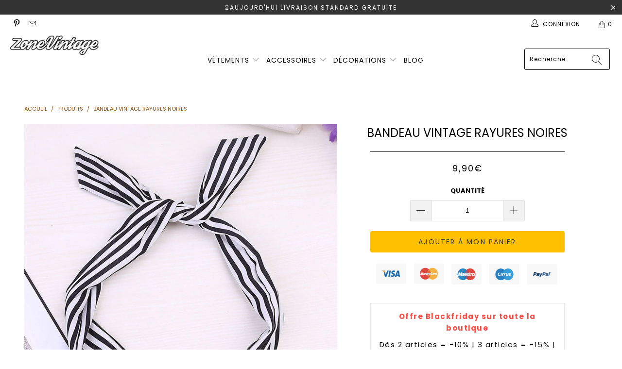

--- FILE ---
content_type: text/html; charset=utf-8
request_url: https://zone-vintage.com/products/bandeau-vintage-rayures-noires
body_size: 39331
content:


 <!DOCTYPE html>
<html lang="fr"> <head> <head> <meta charset="utf-8"> <meta http-equiv="cleartype" content="on"> <meta name="robots" content="index,follow"> <!-- Mobile Specific Metas --> <meta name="HandheldFriendly" content="True"> <meta name="MobileOptimized" content="320"> <meta name="viewport" content="width=device-width,initial-scale=1"> <meta name="theme-color" content="#ffffff"> <title>
      Bandeau Vintage Rayures Noires - Zone Vintage</title> <link rel="preconnect dns-prefetch" href="https://fonts.shopifycdn.com" /> <link rel="preconnect dns-prefetch" href="https://cdn.shopify.com" /> <link rel="preconnect dns-prefetch" href="https://v.shopify.com" /> <link rel="preconnect dns-prefetch" href="https://cdn.shopifycloud.com" /> <link rel="stylesheet" href="https://cdnjs.cloudflare.com/ajax/libs/fancybox/3.5.6/jquery.fancybox.css"> <link rel="stylesheet" href="https://maxcdn.bootstrapcdn.com/font-awesome/4.5.0/css/font-awesome.min.css">
<link href="https://fonts.googleapis.com/css?family=Merriweather:400,900,900i" rel="stylesheet"> <!-- Stylesheets SEM Theme --> <link href="//zone-vintage.com/cdn/shop/t/5/assets/styles.scss.css?v=115541710722668793891762993467" rel="stylesheet" type="text/css" media="all" /> <script>
      window.lazySizesConfig = window.lazySizesConfig || {};

      lazySizesConfig.expand = 300;
      lazySizesConfig.loadHidden = false;

      !function(a,b){var c=b(a,a.document);a.lazySizes=c,"object"==typeof module&&module.exports&&(module.exports=c)}(window,function(a,b){"use strict";if(b.getElementsByClassName){var c,d,e=b.documentElement,f=a.Date,g=a.HTMLPictureElement,h="addEventListener",i="getAttribute",j=a[h],k=a.setTimeout,l=a.requestAnimationFrame||k,m=a.requestIdleCallback,n=/^picture$/i,o=["load","error","lazyincluded","_lazyloaded"],p={},q=Array.prototype.forEach,r=function(a,b){return p[b]||(p[b]=new RegExp("(\\s|^)"+b+"(\\s|$)")),p[b].test(a[i]("class")||"")&&p[b]},s=function(a,b){r(a,b)||a.setAttribute("class",(a[i]("class")||"").trim()+" "+b)},t=function(a,b){var c;(c=r(a,b))&&a.setAttribute("class",(a[i]("class")||"").replace(c," "))},u=function(a,b,c){var d=c?h:"removeEventListener";c&&u(a,b),o.forEach(function(c){a[d](c,b)})},v=function(a,d,e,f,g){var h=b.createEvent("Event");return e||(e={}),e.instance=c,h.initEvent(d,!f,!g),h.detail=e,a.dispatchEvent(h),h},w=function(b,c){var e;!g&&(e=a.picturefill||d.pf)?(c&&c.src&&!b[i]("srcset")&&b.setAttribute("srcset",c.src),e({reevaluate:!0,elements:[b]})):c&&c.src&&(b.src=c.src)},x=function(a,b){return(getComputedStyle(a,null)||{})[b]},y=function(a,b,c){for(c=c||a.offsetWidth;c<d.minSize&&b&&!a._lazysizesWidth;)c=b.offsetWidth,b=b.parentNode;return c},z=function(){var a,c,d=[],e=[],f=d,g=function(){var b=f;for(f=d.length?e:d,a=!0,c=!1;b.length;)b.shift()();a=!1},h=function(d,e){a&&!e?d.apply(this,arguments):(f.push(d),c||(c=!0,(b.hidden?k:l)(g)))};return h._lsFlush=g,h}(),A=function(a,b){return b?function(){z(a)}:function(){var b=this,c=arguments;z(function(){a.apply(b,c)})}},B=function(a){var b,c=0,e=d.throttleDelay,g=d.ricTimeout,h=function(){b=!1,c=f.now(),a()},i=m&&g>49?function(){m(h,{timeout:g}),g!==d.ricTimeout&&(g=d.ricTimeout)}:A(function(){k(h)},!0);return function(a){var d;(a=a===!0)&&(g=33),b||(b=!0,d=e-(f.now()-c),0>d&&(d=0),a||9>d?i():k(i,d))}},C=function(a){var b,c,d=99,e=function(){b=null,a()},g=function(){var a=f.now()-c;d>a?k(g,d-a):(m||e)(e)};return function(){c=f.now(),b||(b=k(g,d))}};!function(){var b,c={lazyClass:"lazyload",loadedClass:"lazyloaded",loadingClass:"lazyloading",preloadClass:"lazypreload",errorClass:"lazyerror",autosizesClass:"lazyautosizes",srcAttr:"data-src",srcsetAttr:"data-srcset",sizesAttr:"data-sizes",minSize:40,customMedia:{},init:!0,expFactor:1.5,hFac:.8,loadMode:2,loadHidden:!0,ricTimeout:0,throttleDelay:125};d=a.lazySizesConfig||a.lazysizesConfig||{};for(b in c)b in d||(d[b]=c[b]);a.lazySizesConfig=d,k(function(){d.init&&F()})}();var D=function(){var g,l,m,o,p,y,D,F,G,H,I,J,K,L,M=/^img$/i,N=/^iframe$/i,O="onscroll"in a&&!/(gle|ing)bot/.test(navigator.userAgent),P=0,Q=0,R=0,S=-1,T=function(a){R--,a&&a.target&&u(a.target,T),(!a||0>R||!a.target)&&(R=0)},U=function(a,c){var d,f=a,g="hidden"==x(b.body,"visibility")||"hidden"!=x(a.parentNode,"visibility")&&"hidden"!=x(a,"visibility");for(F-=c,I+=c,G-=c,H+=c;g&&(f=f.offsetParent)&&f!=b.body&&f!=e;)g=(x(f,"opacity")||1)>0,g&&"visible"!=x(f,"overflow")&&(d=f.getBoundingClientRect(),g=H>d.left&&G<d.right&&I>d.top-1&&F<d.bottom+1);return g},V=function(){var a,f,h,j,k,m,n,p,q,r=c.elements;if((o=d.loadMode)&&8>R&&(a=r.length)){f=0,S++,null==K&&("expand"in d||(d.expand=e.clientHeight>500&&e.clientWidth>500?500:370),J=d.expand,K=J*d.expFactor),K>Q&&1>R&&S>2&&o>2&&!b.hidden?(Q=K,S=0):Q=o>1&&S>1&&6>R?J:P;for(;a>f;f++)if(r[f]&&!r[f]._lazyRace)if(O)if((p=r[f][i]("data-expand"))&&(m=1*p)||(m=Q),q!==m&&(y=innerWidth+m*L,D=innerHeight+m,n=-1*m,q=m),h=r[f].getBoundingClientRect(),(I=h.bottom)>=n&&(F=h.top)<=D&&(H=h.right)>=n*L&&(G=h.left)<=y&&(I||H||G||F)&&(d.loadHidden||"hidden"!=x(r[f],"visibility"))&&(l&&3>R&&!p&&(3>o||4>S)||U(r[f],m))){if(ba(r[f]),k=!0,R>9)break}else!k&&l&&!j&&4>R&&4>S&&o>2&&(g[0]||d.preloadAfterLoad)&&(g[0]||!p&&(I||H||G||F||"auto"!=r[f][i](d.sizesAttr)))&&(j=g[0]||r[f]);else ba(r[f]);j&&!k&&ba(j)}},W=B(V),X=function(a){s(a.target,d.loadedClass),t(a.target,d.loadingClass),u(a.target,Z),v(a.target,"lazyloaded")},Y=A(X),Z=function(a){Y({target:a.target})},$=function(a,b){try{a.contentWindow.location.replace(b)}catch(c){a.src=b}},_=function(a){var b,c=a[i](d.srcsetAttr);(b=d.customMedia[a[i]("data-media")||a[i]("media")])&&a.setAttribute("media",b),c&&a.setAttribute("srcset",c)},aa=A(function(a,b,c,e,f){var g,h,j,l,o,p;(o=v(a,"lazybeforeunveil",b)).defaultPrevented||(e&&(c?s(a,d.autosizesClass):a.setAttribute("sizes",e)),h=a[i](d.srcsetAttr),g=a[i](d.srcAttr),f&&(j=a.parentNode,l=j&&n.test(j.nodeName||"")),p=b.firesLoad||"src"in a&&(h||g||l),o={target:a},p&&(u(a,T,!0),clearTimeout(m),m=k(T,2500),s(a,d.loadingClass),u(a,Z,!0)),l&&q.call(j.getElementsByTagName("source"),_),h?a.setAttribute("srcset",h):g&&!l&&(N.test(a.nodeName)?$(a,g):a.src=g),f&&(h||l)&&w(a,{src:g})),a._lazyRace&&delete a._lazyRace,t(a,d.lazyClass),z(function(){(!p||a.complete&&a.naturalWidth>1)&&(p?T(o):R--,X(o))},!0)}),ba=function(a){var b,c=M.test(a.nodeName),e=c&&(a[i](d.sizesAttr)||a[i]("sizes")),f="auto"==e;(!f&&l||!c||!a[i]("src")&&!a.srcset||a.complete||r(a,d.errorClass)||!r(a,d.lazyClass))&&(b=v(a,"lazyunveilread").detail,f&&E.updateElem(a,!0,a.offsetWidth),a._lazyRace=!0,R++,aa(a,b,f,e,c))},ca=function(){if(!l){if(f.now()-p<999)return void k(ca,999);var a=C(function(){d.loadMode=3,W()});l=!0,d.loadMode=3,W(),j("scroll",function(){3==d.loadMode&&(d.loadMode=2),a()},!0)}};return{_:function(){p=f.now(),c.elements=b.getElementsByClassName(d.lazyClass),g=b.getElementsByClassName(d.lazyClass+" "+d.preloadClass),L=d.hFac,j("scroll",W,!0),j("resize",W,!0),a.MutationObserver?new MutationObserver(W).observe(e,{childList:!0,subtree:!0,attributes:!0}):(e[h]("DOMNodeInserted",W,!0),e[h]("DOMAttrModified",W,!0),setInterval(W,999)),j("hashchange",W,!0),["focus","mouseover","click","load","transitionend","animationend","webkitAnimationEnd"].forEach(function(a){b[h](a,W,!0)}),/d$|^c/.test(b.readyState)?ca():(j("load",ca),b[h]("DOMContentLoaded",W),k(ca,2e4)),c.elements.length?(V(),z._lsFlush()):W()},checkElems:W,unveil:ba}}(),E=function(){var a,c=A(function(a,b,c,d){var e,f,g;if(a._lazysizesWidth=d,d+="px",a.setAttribute("sizes",d),n.test(b.nodeName||""))for(e=b.getElementsByTagName("source"),f=0,g=e.length;g>f;f++)e[f].setAttribute("sizes",d);c.detail.dataAttr||w(a,c.detail)}),e=function(a,b,d){var e,f=a.parentNode;f&&(d=y(a,f,d),e=v(a,"lazybeforesizes",{width:d,dataAttr:!!b}),e.defaultPrevented||(d=e.detail.width,d&&d!==a._lazysizesWidth&&c(a,f,e,d)))},f=function(){var b,c=a.length;if(c)for(b=0;c>b;b++)e(a[b])},g=C(f);return{_:function(){a=b.getElementsByClassName(d.autosizesClass),j("resize",g)},checkElems:g,updateElem:e}}(),F=function(){F.i||(F.i=!0,E._(),D._())};return c={cfg:d,autoSizer:E,loader:D,init:F,uP:w,aC:s,rC:t,hC:r,fire:v,gW:y,rAF:z}}});

      !function(a,b){var c=function(){b(a.lazySizes),a.removeEventListener("lazyunveilread",c,!0)};b=b.bind(null,a,a.document),"object"==typeof module&&module.exports?b(require("lazysizes")):a.lazySizes?c():a.addEventListener("lazyunveilread",c,!0)}(window,function(a,b,c){"use strict";function d(){this.ratioElems=b.getElementsByClassName("lazyaspectratio"),this._setupEvents(),this.processImages()}if(a.addEventListener){var e,f,g,h=Array.prototype.forEach,i=/^picture$/i,j="data-aspectratio",k="img["+j+"]",l=function(b){return a.matchMedia?(l=function(a){return!a||(matchMedia(a)||{}).matches})(b):a.Modernizr&&Modernizr.mq?!b||Modernizr.mq(b):!b},m=c.aC,n=c.rC,o=c.cfg;d.prototype={_setupEvents:function(){var a=this,c=function(b){b.naturalWidth<36?a.addAspectRatio(b,!0):a.removeAspectRatio(b,!0)},d=function(){a.processImages()};b.addEventListener("load",function(a){a.target.getAttribute&&a.target.getAttribute(j)&&c(a.target)},!0),addEventListener("resize",function(){var b,d=function(){h.call(a.ratioElems,c)};return function(){clearTimeout(b),b=setTimeout(d,99)}}()),b.addEventListener("DOMContentLoaded",d),addEventListener("load",d)},processImages:function(a){var c,d;a||(a=b),c="length"in a&&!a.nodeName?a:a.querySelectorAll(k);for(d=0;d<c.length;d++)c[d].naturalWidth>36?this.removeAspectRatio(c[d]):this.addAspectRatio(c[d])},getSelectedRatio:function(a){var b,c,d,e,f,g=a.parentNode;if(g&&i.test(g.nodeName||""))for(d=g.getElementsByTagName("source"),b=0,c=d.length;c>b;b++)if(e=d[b].getAttribute("data-media")||d[b].getAttribute("media"),o.customMedia[e]&&(e=o.customMedia[e]),l(e)){f=d[b].getAttribute(j);break}return f||a.getAttribute(j)||""},parseRatio:function(){var a=/^\s*([+\d\.]+)(\s*[\/x]\s*([+\d\.]+))?\s*$/,b={};return function(c){var d;return!b[c]&&(d=c.match(a))&&(d[3]?b[c]=d[1]/d[3]:b[c]=1*d[1]),b[c]}}(),addAspectRatio:function(b,c){var d,e=b.offsetWidth,f=b.offsetHeight;return c||m(b,"lazyaspectratio"),36>e&&0>=f?void((e||f&&a.console)&&console.log("Define width or height of image, so we can calculate the other dimension")):(d=this.getSelectedRatio(b),d=this.parseRatio(d),void(d&&(e?b.style.height=e/d+"px":b.style.width=f*d+"px")))},removeAspectRatio:function(a){n(a,"lazyaspectratio"),a.style.height="",a.style.width="",a.removeAttribute(j)}},f=function(){g=a.jQuery||a.Zepto||a.shoestring||a.$,g&&g.fn&&!g.fn.imageRatio&&g.fn.filter&&g.fn.add&&g.fn.find?g.fn.imageRatio=function(){return e.processImages(this.find(k).add(this.filter(k))),this}:g=!1},f(),setTimeout(f),e=new d,a.imageRatio=e,"object"==typeof module&&module.exports?module.exports=e:"function"==typeof define&&define.amd&&define(e)}});

        !function(a,b){var c=function(){b(a.lazySizes),a.removeEventListener("lazyunveilread",c,!0)};b=b.bind(null,a,a.document),"object"==typeof module&&module.exports?b(require("lazysizes")):a.lazySizes?c():a.addEventListener("lazyunveilread",c,!0)}(window,function(a,b,c){"use strict";if(a.addEventListener){var d=/\s+/g,e=/\s*\|\s+|\s+\|\s*/g,f=/^(.+?)(?:\s+\[\s*(.+?)\s*\])(?:\s+\[\s*(.+?)\s*\])?$/,g=/^\s*\(*\s*type\s*:\s*(.+?)\s*\)*\s*$/,h=/\(|\)|'/,i={contain:1,cover:1},j=function(a){var b=c.gW(a,a.parentNode);return(!a._lazysizesWidth||b>a._lazysizesWidth)&&(a._lazysizesWidth=b),a._lazysizesWidth},k=function(a){var b;return b=(getComputedStyle(a)||{getPropertyValue:function(){}}).getPropertyValue("background-size"),!i[b]&&i[a.style.backgroundSize]&&(b=a.style.backgroundSize),b},l=function(a,b){if(b){var c=b.match(g);c&&c[1]?a.setAttribute("type",c[1]):a.setAttribute("media",lazySizesConfig.customMedia[b]||b)}},m=function(a,c,g){var h=b.createElement("picture"),i=c.getAttribute(lazySizesConfig.sizesAttr),j=c.getAttribute("data-ratio"),k=c.getAttribute("data-optimumx");c._lazybgset&&c._lazybgset.parentNode==c&&c.removeChild(c._lazybgset),Object.defineProperty(g,"_lazybgset",{value:c,writable:!0}),Object.defineProperty(c,"_lazybgset",{value:h,writable:!0}),a=a.replace(d," ").split(e),h.style.display="none",g.className=lazySizesConfig.lazyClass,1!=a.length||i||(i="auto"),a.forEach(function(a){var c,d=b.createElement("source");i&&"auto"!=i&&d.setAttribute("sizes",i),(c=a.match(f))?(d.setAttribute(lazySizesConfig.srcsetAttr,c[1]),l(d,c[2]),l(d,c[3])):d.setAttribute(lazySizesConfig.srcsetAttr,a),h.appendChild(d)}),i&&(g.setAttribute(lazySizesConfig.sizesAttr,i),c.removeAttribute(lazySizesConfig.sizesAttr),c.removeAttribute("sizes")),k&&g.setAttribute("data-optimumx",k),j&&g.setAttribute("data-ratio",j),h.appendChild(g),c.appendChild(h)},n=function(a){if(a.target._lazybgset){var b=a.target,d=b._lazybgset,e=b.currentSrc||b.src;if(e){var f=c.fire(d,"bgsetproxy",{src:e,useSrc:h.test(e)?JSON.stringify(e):e});f.defaultPrevented||(d.style.backgroundImage="url("+f.detail.useSrc+")")}b._lazybgsetLoading&&(c.fire(d,"_lazyloaded",{},!1,!0),delete b._lazybgsetLoading)}};addEventListener("lazybeforeunveil",function(a){var d,e,f;!a.defaultPrevented&&(d=a.target.getAttribute("data-bgset"))&&(f=a.target,e=b.createElement("img"),e.alt="",e._lazybgsetLoading=!0,a.detail.firesLoad=!0,m(d,f,e),setTimeout(function(){c.loader.unveil(e),c.rAF(function(){c.fire(e,"_lazyloaded",{},!0,!0),e.complete&&n({target:e})})}))}),b.addEventListener("load",n,!0),a.addEventListener("lazybeforesizes",function(a){if(a.detail.instance==c&&a.target._lazybgset&&a.detail.dataAttr){var b=a.target._lazybgset,d=k(b);i[d]&&(a.target._lazysizesParentFit=d,c.rAF(function(){a.target.setAttribute("data-parent-fit",d),a.target._lazysizesParentFit&&delete a.target._lazysizesParentFit}))}},!0),b.documentElement.addEventListener("lazybeforesizes",function(a){!a.defaultPrevented&&a.target._lazybgset&&a.detail.instance==c&&(a.detail.width=j(a.target._lazybgset))})}});</script> <meta name="description" content="Bandeau rayé blanc et noir vintage Ce bandeau rayé blanc et noir vintage est une pièce indémodable qui vous donnera une allure unique et intemporelle à chaque fois. Il vous offrira une touche de style et de sophistication, qui sera parfaite pour toute occasion. Fabriqué dans des matériaux résistants et durables, ce ban" /> <link rel="shortcut icon" type="image/x-icon" href="//zone-vintage.com/cdn/shop/files/Zone_180x180.png?v=1734508851"> <link rel="apple-touch-icon" href="//zone-vintage.com/cdn/shop/files/Zone_180x180.png?v=1734508851"/> <link rel="apple-touch-icon" sizes="57x57" href="//zone-vintage.com/cdn/shop/files/Zone_57x57.png?v=1734508851"/> <link rel="apple-touch-icon" sizes="60x60" href="//zone-vintage.com/cdn/shop/files/Zone_60x60.png?v=1734508851"/> <link rel="apple-touch-icon" sizes="72x72" href="//zone-vintage.com/cdn/shop/files/Zone_72x72.png?v=1734508851"/> <link rel="apple-touch-icon" sizes="76x76" href="//zone-vintage.com/cdn/shop/files/Zone_76x76.png?v=1734508851"/> <link rel="apple-touch-icon" sizes="114x114" href="//zone-vintage.com/cdn/shop/files/Zone_114x114.png?v=1734508851"/> <link rel="apple-touch-icon" sizes="180x180" href="//zone-vintage.com/cdn/shop/files/Zone_180x180.png?v=1734508851"/> <link rel="apple-touch-icon" sizes="228x228" href="//zone-vintage.com/cdn/shop/files/Zone_228x228.png?v=1734508851"/> <!-- éviter le duplicate content sur Shopify canonical --> <!-- éviter le duplicate content sur Shopify canonical --> <script>window.performance && window.performance.mark && window.performance.mark('shopify.content_for_header.start');</script><meta id="shopify-digital-wallet" name="shopify-digital-wallet" content="/71025590500/digital_wallets/dialog">
<meta name="shopify-checkout-api-token" content="466e5f08fb8e97ca3924c527ea61216a">
<link rel="alternate" hreflang="x-default" href="https://zone-vintage.com/products/bandeau-vintage-rayures-noires">
<link rel="alternate" hreflang="fr" href="https://zone-vintage.com/products/bandeau-vintage-rayures-noires">
<link rel="alternate" hreflang="en" href="https://zone-vintage.com/en/products/bandeau-vintage-rayures-noires">
<link rel="alternate" hreflang="de" href="https://zone-vintage.com/de/products/bandeau-vintage-rayures-noires">
<link rel="alternate" hreflang="nl" href="https://zone-vintage.com/nl/products/bandeau-vintage-rayures-noires">
<link rel="alternate" hreflang="es" href="https://zone-vintage.com/es/products/bandeau-vintage-rayures-noires">
<link rel="alternate" hreflang="pl" href="https://zone-vintage.com/pl/products/bandeau-vintage-rayures-noires">
<link rel="alternate" hreflang="it" href="https://zone-vintage.com/it/products/bandeau-vintage-rayures-noires">
<link rel="alternate" type="application/json+oembed" href="https://zone-vintage.com/products/bandeau-vintage-rayures-noires.oembed">
<script async="async" src="/checkouts/internal/preloads.js?locale=fr-FR"></script>
<link rel="preconnect" href="https://shop.app" crossorigin="anonymous">
<script async="async" src="https://shop.app/checkouts/internal/preloads.js?locale=fr-FR&shop_id=71025590500" crossorigin="anonymous"></script>
<script id="apple-pay-shop-capabilities" type="application/json">{"shopId":71025590500,"countryCode":"HK","currencyCode":"EUR","merchantCapabilities":["supports3DS"],"merchantId":"gid:\/\/shopify\/Shop\/71025590500","merchantName":"Zone Vintage","requiredBillingContactFields":["postalAddress","email","phone"],"requiredShippingContactFields":["postalAddress","email","phone"],"shippingType":"shipping","supportedNetworks":["visa","masterCard","amex"],"total":{"type":"pending","label":"Zone Vintage","amount":"1.00"},"shopifyPaymentsEnabled":true,"supportsSubscriptions":true}</script>
<script id="shopify-features" type="application/json">{"accessToken":"466e5f08fb8e97ca3924c527ea61216a","betas":["rich-media-storefront-analytics"],"domain":"zone-vintage.com","predictiveSearch":true,"shopId":71025590500,"locale":"fr"}</script>
<script>var Shopify = Shopify || {};
Shopify.shop = "zone-vintage-fr.myshopify.com";
Shopify.locale = "fr";
Shopify.currency = {"active":"EUR","rate":"1.0"};
Shopify.country = "FR";
Shopify.theme = {"name":"theme-vintage mega-menu-fixes","id":148884029668,"schema_name":"SEM Theme","schema_version":"1.0.0","theme_store_id":null,"role":"main"};
Shopify.theme.handle = "null";
Shopify.theme.style = {"id":null,"handle":null};
Shopify.cdnHost = "zone-vintage.com/cdn";
Shopify.routes = Shopify.routes || {};
Shopify.routes.root = "/";</script>
<script type="module">!function(o){(o.Shopify=o.Shopify||{}).modules=!0}(window);</script>
<script>!function(o){function n(){var o=[];function n(){o.push(Array.prototype.slice.apply(arguments))}return n.q=o,n}var t=o.Shopify=o.Shopify||{};t.loadFeatures=n(),t.autoloadFeatures=n()}(window);</script>
<script>
  window.ShopifyPay = window.ShopifyPay || {};
  window.ShopifyPay.apiHost = "shop.app\/pay";
  window.ShopifyPay.redirectState = null;
</script>
<script id="shop-js-analytics" type="application/json">{"pageType":"product"}</script>
<script defer="defer" async type="module" src="//zone-vintage.com/cdn/shopifycloud/shop-js/modules/v2/client.init-shop-cart-sync_BcDpqI9l.fr.esm.js"></script>
<script defer="defer" async type="module" src="//zone-vintage.com/cdn/shopifycloud/shop-js/modules/v2/chunk.common_a1Rf5Dlz.esm.js"></script>
<script defer="defer" async type="module" src="//zone-vintage.com/cdn/shopifycloud/shop-js/modules/v2/chunk.modal_Djra7sW9.esm.js"></script>
<script type="module">
  await import("//zone-vintage.com/cdn/shopifycloud/shop-js/modules/v2/client.init-shop-cart-sync_BcDpqI9l.fr.esm.js");
await import("//zone-vintage.com/cdn/shopifycloud/shop-js/modules/v2/chunk.common_a1Rf5Dlz.esm.js");
await import("//zone-vintage.com/cdn/shopifycloud/shop-js/modules/v2/chunk.modal_Djra7sW9.esm.js");

  window.Shopify.SignInWithShop?.initShopCartSync?.({"fedCMEnabled":true,"windoidEnabled":true});

</script>
<script>
  window.Shopify = window.Shopify || {};
  if (!window.Shopify.featureAssets) window.Shopify.featureAssets = {};
  window.Shopify.featureAssets['shop-js'] = {"shop-cart-sync":["modules/v2/client.shop-cart-sync_BLrx53Hf.fr.esm.js","modules/v2/chunk.common_a1Rf5Dlz.esm.js","modules/v2/chunk.modal_Djra7sW9.esm.js"],"init-fed-cm":["modules/v2/client.init-fed-cm_C8SUwJ8U.fr.esm.js","modules/v2/chunk.common_a1Rf5Dlz.esm.js","modules/v2/chunk.modal_Djra7sW9.esm.js"],"shop-cash-offers":["modules/v2/client.shop-cash-offers_BBp_MjBM.fr.esm.js","modules/v2/chunk.common_a1Rf5Dlz.esm.js","modules/v2/chunk.modal_Djra7sW9.esm.js"],"shop-login-button":["modules/v2/client.shop-login-button_Dw6kG_iO.fr.esm.js","modules/v2/chunk.common_a1Rf5Dlz.esm.js","modules/v2/chunk.modal_Djra7sW9.esm.js"],"pay-button":["modules/v2/client.pay-button_BJDaAh68.fr.esm.js","modules/v2/chunk.common_a1Rf5Dlz.esm.js","modules/v2/chunk.modal_Djra7sW9.esm.js"],"shop-button":["modules/v2/client.shop-button_DBWL94V3.fr.esm.js","modules/v2/chunk.common_a1Rf5Dlz.esm.js","modules/v2/chunk.modal_Djra7sW9.esm.js"],"avatar":["modules/v2/client.avatar_BTnouDA3.fr.esm.js"],"init-windoid":["modules/v2/client.init-windoid_77FSIiws.fr.esm.js","modules/v2/chunk.common_a1Rf5Dlz.esm.js","modules/v2/chunk.modal_Djra7sW9.esm.js"],"init-shop-for-new-customer-accounts":["modules/v2/client.init-shop-for-new-customer-accounts_QoC3RJm9.fr.esm.js","modules/v2/client.shop-login-button_Dw6kG_iO.fr.esm.js","modules/v2/chunk.common_a1Rf5Dlz.esm.js","modules/v2/chunk.modal_Djra7sW9.esm.js"],"init-shop-email-lookup-coordinator":["modules/v2/client.init-shop-email-lookup-coordinator_D4ioGzPw.fr.esm.js","modules/v2/chunk.common_a1Rf5Dlz.esm.js","modules/v2/chunk.modal_Djra7sW9.esm.js"],"init-shop-cart-sync":["modules/v2/client.init-shop-cart-sync_BcDpqI9l.fr.esm.js","modules/v2/chunk.common_a1Rf5Dlz.esm.js","modules/v2/chunk.modal_Djra7sW9.esm.js"],"shop-toast-manager":["modules/v2/client.shop-toast-manager_B-eIbpHW.fr.esm.js","modules/v2/chunk.common_a1Rf5Dlz.esm.js","modules/v2/chunk.modal_Djra7sW9.esm.js"],"init-customer-accounts":["modules/v2/client.init-customer-accounts_BcBSUbIK.fr.esm.js","modules/v2/client.shop-login-button_Dw6kG_iO.fr.esm.js","modules/v2/chunk.common_a1Rf5Dlz.esm.js","modules/v2/chunk.modal_Djra7sW9.esm.js"],"init-customer-accounts-sign-up":["modules/v2/client.init-customer-accounts-sign-up_DvG__VHD.fr.esm.js","modules/v2/client.shop-login-button_Dw6kG_iO.fr.esm.js","modules/v2/chunk.common_a1Rf5Dlz.esm.js","modules/v2/chunk.modal_Djra7sW9.esm.js"],"shop-follow-button":["modules/v2/client.shop-follow-button_Dnx6fDH9.fr.esm.js","modules/v2/chunk.common_a1Rf5Dlz.esm.js","modules/v2/chunk.modal_Djra7sW9.esm.js"],"checkout-modal":["modules/v2/client.checkout-modal_BDH3MUqJ.fr.esm.js","modules/v2/chunk.common_a1Rf5Dlz.esm.js","modules/v2/chunk.modal_Djra7sW9.esm.js"],"shop-login":["modules/v2/client.shop-login_CV9Paj8R.fr.esm.js","modules/v2/chunk.common_a1Rf5Dlz.esm.js","modules/v2/chunk.modal_Djra7sW9.esm.js"],"lead-capture":["modules/v2/client.lead-capture_DGQOTB4e.fr.esm.js","modules/v2/chunk.common_a1Rf5Dlz.esm.js","modules/v2/chunk.modal_Djra7sW9.esm.js"],"payment-terms":["modules/v2/client.payment-terms_BQYK7nq4.fr.esm.js","modules/v2/chunk.common_a1Rf5Dlz.esm.js","modules/v2/chunk.modal_Djra7sW9.esm.js"]};
</script>
<script>(function() {
  var isLoaded = false;
  function asyncLoad() {
    if (isLoaded) return;
    isLoaded = true;
    var urls = ["https:\/\/pixel.wetracked.io\/zone-vintage-fr.myshopify.com\/events.js?shop=zone-vintage-fr.myshopify.com"];
    for (var i = 0; i <urls.length; i++) {
      var s = document.createElement('script');
      s.type = 'text/javascript';
      s.async = true;
      s.src = urls[i];
      var x = document.getElementsByTagName('script')[0];
      x.parentNode.insertBefore(s, x);
    }
  };
  if(window.attachEvent) {
    window.attachEvent('onload', asyncLoad);
  } else {
    window.addEventListener('load', asyncLoad, false);
  }
})();</script>
<script id="__st">var __st={"a":71025590500,"offset":-18000,"reqid":"f19e6412-356e-4cc8-8345-bc197a15e503-1769075204","pageurl":"zone-vintage.com\/products\/bandeau-vintage-rayures-noires","u":"7c0725886ddd","p":"product","rtyp":"product","rid":8558267465956};</script>
<script>window.ShopifyPaypalV4VisibilityTracking = true;</script>
<script id="captcha-bootstrap">!function(){'use strict';const t='contact',e='account',n='new_comment',o=[[t,t],['blogs',n],['comments',n],[t,'customer']],c=[[e,'customer_login'],[e,'guest_login'],[e,'recover_customer_password'],[e,'create_customer']],r=t=>t.map((([t,e])=>`form[action*='/${t}']:not([data-nocaptcha='true']) input[name='form_type'][value='${e}']`)).join(','),a=t=>()=>t?[...document.querySelectorAll(t)].map((t=>t.form)):[];function s(){const t=[...o],e=r(t);return a(e)}const i='password',u='form_key',d=['recaptcha-v3-token','g-recaptcha-response','h-captcha-response',i],f=()=>{try{return window.sessionStorage}catch{return}},m='__shopify_v',_=t=>t.elements[u];function p(t,e,n=!1){try{const o=window.sessionStorage,c=JSON.parse(o.getItem(e)),{data:r}=function(t){const{data:e,action:n}=t;return t[m]||n?{data:e,action:n}:{data:t,action:n}}(c);for(const[e,n]of Object.entries(r))t.elements[e]&&(t.elements[e].value=n);n&&o.removeItem(e)}catch(o){console.error('form repopulation failed',{error:o})}}const l='form_type',E='cptcha';function T(t){t.dataset[E]=!0}const w=window,h=w.document,L='Shopify',v='ce_forms',y='captcha';let A=!1;((t,e)=>{const n=(g='f06e6c50-85a8-45c8-87d0-21a2b65856fe',I='https://cdn.shopify.com/shopifycloud/storefront-forms-hcaptcha/ce_storefront_forms_captcha_hcaptcha.v1.5.2.iife.js',D={infoText:'Protégé par hCaptcha',privacyText:'Confidentialité',termsText:'Conditions'},(t,e,n)=>{const o=w[L][v],c=o.bindForm;if(c)return c(t,g,e,D).then(n);var r;o.q.push([[t,g,e,D],n]),r=I,A||(h.body.append(Object.assign(h.createElement('script'),{id:'captcha-provider',async:!0,src:r})),A=!0)});var g,I,D;w[L]=w[L]||{},w[L][v]=w[L][v]||{},w[L][v].q=[],w[L][y]=w[L][y]||{},w[L][y].protect=function(t,e){n(t,void 0,e),T(t)},Object.freeze(w[L][y]),function(t,e,n,w,h,L){const[v,y,A,g]=function(t,e,n){const i=e?o:[],u=t?c:[],d=[...i,...u],f=r(d),m=r(i),_=r(d.filter((([t,e])=>n.includes(e))));return[a(f),a(m),a(_),s()]}(w,h,L),I=t=>{const e=t.target;return e instanceof HTMLFormElement?e:e&&e.form},D=t=>v().includes(t);t.addEventListener('submit',(t=>{const e=I(t);if(!e)return;const n=D(e)&&!e.dataset.hcaptchaBound&&!e.dataset.recaptchaBound,o=_(e),c=g().includes(e)&&(!o||!o.value);(n||c)&&t.preventDefault(),c&&!n&&(function(t){try{if(!f())return;!function(t){const e=f();if(!e)return;const n=_(t);if(!n)return;const o=n.value;o&&e.removeItem(o)}(t);const e=Array.from(Array(32),(()=>Math.random().toString(36)[2])).join('');!function(t,e){_(t)||t.append(Object.assign(document.createElement('input'),{type:'hidden',name:u})),t.elements[u].value=e}(t,e),function(t,e){const n=f();if(!n)return;const o=[...t.querySelectorAll(`input[type='${i}']`)].map((({name:t})=>t)),c=[...d,...o],r={};for(const[a,s]of new FormData(t).entries())c.includes(a)||(r[a]=s);n.setItem(e,JSON.stringify({[m]:1,action:t.action,data:r}))}(t,e)}catch(e){console.error('failed to persist form',e)}}(e),e.submit())}));const S=(t,e)=>{t&&!t.dataset[E]&&(n(t,e.some((e=>e===t))),T(t))};for(const o of['focusin','change'])t.addEventListener(o,(t=>{const e=I(t);D(e)&&S(e,y())}));const B=e.get('form_key'),M=e.get(l),P=B&&M;t.addEventListener('DOMContentLoaded',(()=>{const t=y();if(P)for(const e of t)e.elements[l].value===M&&p(e,B);[...new Set([...A(),...v().filter((t=>'true'===t.dataset.shopifyCaptcha))])].forEach((e=>S(e,t)))}))}(h,new URLSearchParams(w.location.search),n,t,e,['guest_login'])})(!0,!0)}();</script>
<script integrity="sha256-4kQ18oKyAcykRKYeNunJcIwy7WH5gtpwJnB7kiuLZ1E=" data-source-attribution="shopify.loadfeatures" defer="defer" src="//zone-vintage.com/cdn/shopifycloud/storefront/assets/storefront/load_feature-a0a9edcb.js" crossorigin="anonymous"></script>
<script crossorigin="anonymous" defer="defer" src="//zone-vintage.com/cdn/shopifycloud/storefront/assets/shopify_pay/storefront-65b4c6d7.js?v=20250812"></script>
<script data-source-attribution="shopify.dynamic_checkout.dynamic.init">var Shopify=Shopify||{};Shopify.PaymentButton=Shopify.PaymentButton||{isStorefrontPortableWallets:!0,init:function(){window.Shopify.PaymentButton.init=function(){};var t=document.createElement("script");t.src="https://zone-vintage.com/cdn/shopifycloud/portable-wallets/latest/portable-wallets.fr.js",t.type="module",document.head.appendChild(t)}};
</script>
<script data-source-attribution="shopify.dynamic_checkout.buyer_consent">
  function portableWalletsHideBuyerConsent(e){var t=document.getElementById("shopify-buyer-consent"),n=document.getElementById("shopify-subscription-policy-button");t&&n&&(t.classList.add("hidden"),t.setAttribute("aria-hidden","true"),n.removeEventListener("click",e))}function portableWalletsShowBuyerConsent(e){var t=document.getElementById("shopify-buyer-consent"),n=document.getElementById("shopify-subscription-policy-button");t&&n&&(t.classList.remove("hidden"),t.removeAttribute("aria-hidden"),n.addEventListener("click",e))}window.Shopify?.PaymentButton&&(window.Shopify.PaymentButton.hideBuyerConsent=portableWalletsHideBuyerConsent,window.Shopify.PaymentButton.showBuyerConsent=portableWalletsShowBuyerConsent);
</script>
<script data-source-attribution="shopify.dynamic_checkout.cart.bootstrap">document.addEventListener("DOMContentLoaded",(function(){function t(){return document.querySelector("shopify-accelerated-checkout-cart, shopify-accelerated-checkout")}if(t())Shopify.PaymentButton.init();else{new MutationObserver((function(e,n){t()&&(Shopify.PaymentButton.init(),n.disconnect())})).observe(document.body,{childList:!0,subtree:!0})}}));
</script>
<script id='scb4127' type='text/javascript' async='' src='https://zone-vintage.com/cdn/shopifycloud/privacy-banner/storefront-banner.js'></script><link id="shopify-accelerated-checkout-styles" rel="stylesheet" media="screen" href="https://zone-vintage.com/cdn/shopifycloud/portable-wallets/latest/accelerated-checkout-backwards-compat.css" crossorigin="anonymous">
<style id="shopify-accelerated-checkout-cart">
        #shopify-buyer-consent {
  margin-top: 1em;
  display: inline-block;
  width: 100%;
}

#shopify-buyer-consent.hidden {
  display: none;
}

#shopify-subscription-policy-button {
  background: none;
  border: none;
  padding: 0;
  text-decoration: underline;
  font-size: inherit;
  cursor: pointer;
}

#shopify-subscription-policy-button::before {
  box-shadow: none;
}

      </style>

<script>window.performance && window.performance.mark && window.performance.mark('shopify.content_for_header.end');</script>
    

<meta name="author" content="Zone Vintage">
<meta property="og:url" content="https://zone-vintage.com/products/bandeau-vintage-rayures-noires">
<meta property="og:site_name" content="Zone Vintage"> <meta property="og:type" content="product"> <meta property="og:title" content="Bandeau Vintage Rayures Noires"> <meta property="og:image" content="https://zone-vintage.com/cdn/shop/files/bandeau-vintage-rayures-noires-vintage-dressing-min_600x.jpg?v=1734484043"> <meta property="og:image:secure_url" content="https://zone-vintage.com/cdn/shop/files/bandeau-vintage-rayures-noires-vintage-dressing-min_600x.jpg?v=1734484043"> <meta property="og:image:width" content="1024"> <meta property="og:image:height" content="1024"> <meta property="product:price:amount" content="9,90"> <meta property="product:price:currency" content="EUR"> <meta property="og:description" content="Bandeau rayé blanc et noir vintage Ce bandeau rayé blanc et noir vintage est une pièce indémodable qui vous donnera une allure unique et intemporelle à chaque fois. Il vous offrira une touche de style et de sophistication, qui sera parfaite pour toute occasion. Fabriqué dans des matériaux résistants et durables, ce ban">




<meta name="twitter:card" content="summary"> <meta name="twitter:title" content="Bandeau Vintage Rayures Noires"> <meta name="twitter:description" content="Bandeau rayé blanc et noir vintage
Ce bandeau rayé blanc et noir vintage est une pièce indémodable qui vous donnera une allure unique et intemporelle à chaque fois. Il vous offrira une touche de style et de sophistication, qui sera parfaite pour toute occasion. Fabriqué dans des matériaux résistants et durables, ce bandeau est conçu pour être porté à long terme sans s&#39;user ou s&#39;estomper. Son design classique apportera une touche unique à votre look qui complétera n&#39;importe quelle tenue. Alors n&#39;attendez plus et procurez-vous ce superbe bandeau vintage !

Couleur : Noir et blanc

Finition de haute qualité
Livraison Gratuite
"> <meta name="twitter:image" content="https://zone-vintage.com/cdn/shop/files/bandeau-vintage-rayures-noires-vintage-dressing-min_240x.jpg?v=1734484043"> <meta name="twitter:image:width" content="240"> <meta name="twitter:image:height" content="240">

    
    


        
<!-- BEGIN app block: shopify://apps/kaching-cart/blocks/embed/7705621e-3c0f-4e97-9d29-5c8528b19fb7 --><!-- BEGIN app snippet: drawer -->
  

  <script>
    window.__getFileUrl = (filename) => {
      const completeUrl = "https://cdn.shopify.com/extensions/019be1ce-c9fa-757b-8446-7a971b1feef2/kaching-cart-1107/assets/kaching-cart.js";
      const cdnUrl = completeUrl.replace(/\/[^\/]*$/, '');

      return cdnUrl + "/" + filename;
    }
  </script>

  <script>
    //! THIS IFRAME SHOULD NOT BE DELETED, IT IS USED TO GET THE ORIGINAL FETCH FUNCTION AND SHOULD BE KEPT IN THE DOM FOR THE ENTIRE LIFE OF THE PAGE, OTHERWISE IT SEEMS TO CAUSE A WEIRD BUG IN SAFARI
    const iframe = document.createElement("iframe");
    iframe.style.display = "none";
    iframe.src = "about:blank";
    iframe.id = "kaching-cart-iframe-for-clean-apis";
    document.documentElement.appendChild(iframe);
    if (iframe.contentWindow?.fetch && typeof iframe.contentWindow?.fetch === "function") {
      window.__kachingCartOriginalFetch = iframe.contentWindow?.fetch.bind(window);
    }
  </script>

  
  <script>
    (function() {
      let realFastClick = null;

      Object.defineProperty(window, 'FastClick', {
        get: () => realFastClick,
        set: (value) => {
          realFastClick = value;

          // Override attach method
          const originalAttach = value.attach;
          value.attach = function(layer, options) {
            return { destroy: () => {} };
          };
        },
        configurable: true
      });
    })();
  </script>

  <div id="kaching-cart-additional-checkout-buttons" style="display: none; visibility: hidden; opacity: 0;">
    
      <div class="dynamic-checkout__content" id="dynamic-checkout-cart" data-shopify="dynamic-checkout-cart"> <shopify-accelerated-checkout-cart wallet-configs="[{&quot;supports_subs&quot;:true,&quot;supports_def_opts&quot;:false,&quot;name&quot;:&quot;shop_pay&quot;,&quot;wallet_params&quot;:{&quot;shopId&quot;:71025590500,&quot;merchantName&quot;:&quot;Zone Vintage&quot;,&quot;personalized&quot;:true}}]" access-token="466e5f08fb8e97ca3924c527ea61216a" buyer-country="FR" buyer-locale="fr" buyer-currency="EUR" shop-id="71025590500" cart-id="54b44626e358c61239efcf2d77633515" enabled-flags="[&quot;ae0f5bf6&quot;]" > <div class="wallet-button-wrapper"> <ul class='wallet-cart-grid wallet-cart-grid--skeleton' role="list" data-shopify-buttoncontainer="true"> <li data-testid='grid-cell' class='wallet-cart-button-container'><div class='wallet-cart-button wallet-cart-button__skeleton' role='button' disabled aria-hidden='true'>&nbsp</div></li> </ul> </div> </shopify-accelerated-checkout-cart> <small id="shopify-buyer-consent" class="hidden" aria-hidden="true" data-consent-type="subscription"> Au moins un article de votre panier constitue un achat récurrent ou différé. En continuant, j’accepte la <span id="shopify-subscription-policy-button">politique de résiliation</span> et vous autorise à facturer mon moyen de paiement aux prix, fréquences et dates listées sur cette page jusqu’à ce que ma commande soit traitée ou que je l’annule, si autorisé. </small> </div>
    
  </div>
  
<link rel="modulepreload" href="https://cdn.shopify.com/extensions/019be1ce-c9fa-757b-8446-7a971b1feef2/kaching-cart-1107/assets/kaching-cart.js" crossorigin="anonymous">
<script type="module">
  import("https://cdn.shopify.com/extensions/019be1ce-c9fa-757b-8446-7a971b1feef2/kaching-cart-1107/assets/kaching-cart.js")
    .catch((error) => {
      console.error("‼️ Kaching Cart failed to load", error);

      //When we are not able to load the script, we should also stop listening to click events and any other events that are related to the cart drawer.
      window.__kachingCartFailedModuleLoad = true;
    });
</script>

<link rel="preload" href="https://cdn.shopify.com/extensions/019be1ce-c9fa-757b-8446-7a971b1feef2/kaching-cart-1107/assets/kaching-cart.css" as="style" onload="this.onload=null;this.rel='stylesheet'">
<noscript><link rel="stylesheet" href="https://cdn.shopify.com/extensions/019be1ce-c9fa-757b-8446-7a971b1feef2/kaching-cart-1107/assets/kaching-cart.css"></noscript>









<!-- Part 1: Run immediately for event listeners -->
<script>
  (function() {
    try {
      // Simple error logging and tracking
      const logError = (message, error) => {
        try {
          // Safely log to console even if error is undefined/null/malformed
          console.error(`[Kaching Cart] ${message}`, error || "");

          // Only send critical errors to the endpoint
          try {
            // Safely check error properties with fallbacks
            const errorMessage = error && typeof error === 'object' && error.message ? error.message : '';
            const errorStack = error && typeof error === 'object' && error.stack ? error.stack : '';

            // Skip sending certain common errors
            if (
              errorMessage && (
                errorMessage === "Load failed" ||
                errorMessage === "Failed to fetch" ||
                errorMessage.includes("Blocked by EC") ||
                window?.location?.hostname?.includes("127.0.0.1")
              )
            ) {
              return;
            }

            // Prepare error details with safe access patterns
            const errorDetails = {
              filename: "drawer.liquid",
              message: "drawer.liquid" + message + (errorMessage ? `: ${errorMessage}` : ""),
              stack: errorStack || "No stack trace",
              url: window.location ? window.location.href : "unknown",
              shop: "zone-vintage-fr.myshopify.com"
            };

            //Let's use sentry for now
            if(window.__KachingCartSentry) {
              window.__KachingCartSentry.captureException(error);
            }
          } catch (trackingError) {
            // Silent fail for error tracking
          }
        } catch (logError) {
          // Ultimate fallback - even console.error failed
          // We do absolutely nothing here to ensure we never crash a store
        }
      };

      // Store selectors in a global variable so the second script can access them
      window.__kachingCartSelectors = [
        [
          "a[href*='/cart']",
          ":not([href^='//'])",
          ":not([href*='/cart/change'])",
          ":not([href*='/cart/add'])",
          ":not([href*='/cart/clear'])",
          ":not([href*='/products/cart'])",
          ":not([href*='/collections/cart'])",
          ":not([class*='upcart'])",
          ":not([class*='revy-upsell-btn-cart'])",
          ":not([href*='/checkout'])",
          ":not([href*='/discount'])",
          ":not([href*='/cart/1'])",
          ":not([href*='/cart/2'])",
          ":not([href*='/cart/3'])",
          ":not([href*='/cart/4'])",
          ":not([href*='/cart/5'])",
          ":not([href*='/cart/6'])",
          ":not([href*='/cart/7'])",
          ":not([href*='/cart/8'])",
          ":not([href*='/cart/9'])",
        ].join(""),
        "a[data-cart-toggle]",
        "#sticky-app-client div[data-cl='sticky-button']",
        "button.minicart-open",
        "#cart-icon-bubble",
        ".slide-menu-cart",
        ".icon-cart:not(svg)",
        ".cart-icon:not(svg)",
        ".cart-link:not(div.header-icons):not(ul)",
        "button.header-cart-toggle",
        "div.minicart__button",
        "button.js-cart-button",
        ".mini-cart-trigger",
        ".shopping-cart a[href*='#cart']",
        ".header-menu-cart-drawer",
        ".js-mini-cart-trigger",
        "#CartButton-Desktop",
        "#CartButton",
        "a[data-js-sidebar-handle]:not(a[href*='/search'])",
        "a.area--cart.icon-button",
        "[data-cartmini]",
        "button[data-sidebar-id='CartDrawer']",
        "header-actions > cart-drawer-component",
        "a.header--cart-link[data-drawer-view='cart-drawer']",
        "a.header--cart-count[data-drawer-view='cart-drawer']",
        "a.header--cart[data-drawer-view='cart-drawer']",
        "a[role='button'][href='#drawer-cart']",
        "button[drawer-to-open='cart-drawer']",
        "div.cart-text:has(.cart-count)",
        "button.header__icon--cart",
        "button#cart-open",
        "li.cartCounter",
        ".tt-cart.tt-dropdown-obj .tt-dropdown-toggle",
        "a[href='#cartDrawer'][data-side-drawer-open]",
        "cart-icon[data-add-to-cart-behavior='open_cart']",
        "xo-modal-trigger[xo-name='cart']",
        "a[cart-icon-bubble]",
        "a[data-open-dialog='cart-drawer']"
      ];

      // Click event handler with basic error handling
      document.addEventListener("click", (e) => {
        //If the module failed to load (or if we blocked it for testing through the developer tools) we should not listen to any click events, we should let the native cart popup handle it.
        if(window.__kachingCartFailedModuleLoad === true) {
          return;
        }

        try {
          const isCartButton = window.__kachingCartSelectors.some((selector) => {
            try {
              return !!e.target.closest(selector);
            } catch (selectorError) {

              if(selector !== ".cart-link:not(div.header-icons):not(ul)") {
                //In some browsers these selectors are not valid, but no need to log it
                logError(`Error checking selector: ${selector}`, selectorError);
              }
              return false;
            }
          });

          if (isCartButton) {
            try {
              e.stopImmediatePropagation();
              e.preventDefault();
              e.stopPropagation();
            } catch (eventError) {
              logError("Error stopping event propagation", eventError);
            }

            try {
              const event = new CustomEvent("kaching-cart:open", {
                detail: {
                  element: e.target,
                  cartOpenSource: "cart-button",
                },
              });
              document.dispatchEvent(event);
            } catch (customEventError) {
              logError("Error dispatching kaching-cart:open event", customEventError);
            }
          }
        } catch (clickHandlerError) {
          logError("Error in click event handler", clickHandlerError);
        }
      }, true);
    } catch (globalError) {
      console.error("[Kaching Cart] Fatal script error in event listeners", globalError);
    }
  })();
</script>

<!-- Part 2: Wait for Shopify object before initializing props -->
<script>
  (function() {
    try {
      const createKachingCartElement = (props) => {
        const kachingCartElement = document.createElement('kaching-cart');
        kachingCartElement.style.zIndex = "1051";
        kachingCartElement.style.position = "relative";
        kachingCartElement.style.opacity = "1"; //Some themes set all elements to opacity: 0 when their native drawer opens, this will ensure our drawer is visible.

        // Set attribute BEFORE appending to DOM
        kachingCartElement.setAttribute("kaching-cart-props", JSON.stringify(props));

        if (document.body) {
          document.body.appendChild(kachingCartElement);
        } else {
          const appendWhenBodyReady = () => {
            if (document.body) {
              document.body.appendChild(kachingCartElement);
            } else {
              setTimeout(appendWhenBodyReady, 10);
            }
          };
          appendWhenBodyReady();
        }
      };

      const logError = (message, error) => {
        console.error(`[Kaching Cart] ${message}`, error);
      };


      // Function to initialize cart props when Shopify is available
      const initKachingCartProps = () => {
        try {
          if (!window.Shopify) {
            // If Shopify isn't ready yet, try again in a moment
            setTimeout(initKachingCartProps, 10);
            return;
          }

        
        
          try {
              const path = window.location.pathname || window.Shopify?.routes?.root || "/";
              sessionStorage.setItem(`kaching-cart-last-visited-page-${window.Shopify.shop}`, path);
            } catch (error) {
              //Silent fail
            }
        

          const props = {
            appSettings: {"storefrontAccessToken":"fd92005564e12e20780965e641a5d76a"},
            customerAccountsEnabled: true,
            customerAccountsLoginUrl: "https:\/\/zone-vintage.com\/customer_authentication\/redirect?locale=fr\u0026region_country=FR",
            customerTags: null,
            customerId: null,
            isPreview: false,
            cartButtonSelectors: window.__kachingCartSelectors,
            apiEndpoint: "https://zone-vintage-fr.myshopify.com/api/2025-10/graphql.json",
            moneyFormat: "{{amount_with_comma_separator}}€",
            cartSettings: {"footer":{"buttonText":"Je passe commande ➞","htmlModules":[],"modulesOrder":["upsellToggle","orderNotes","discountCode","discounts","subtotal","checkoutButton","acceleratedCheckoutButtons","paymentIcons","secondaryButton"],"paymentIcons":{"elo":false,"jcb":false,"amex":true,"poli":false,"qiwi":false,"sepa":false,"visa":true,"ideal":false,"venmo":false,"affirm":false,"alipay":false,"bitpay":false,"custom":[],"klarna":false,"paypal":false,"skrill":false,"sofort":false,"stripe":false,"wechat":false,"yandex":false,"bitcoin":false,"giropay":false,"interac":false,"maestro":false,"paysafe":false,"shoppay":true,"applepay":true,"citadele":false,"discover":false,"etherium":false,"payoneer":false,"unionpay":false,"verifone":false,"webmoney":false,"amazonpay":true,"googlepay":true,"lightcoin":false,"bancontact":false,"dinersclub":false,"mastercard":true,"bitcoincash":false,"facebookpay":false,"forbrugsforeningen":false},"showSubtotal":true,"subtotalText":"Total","discountsText":"Réduction","showDiscounts":true,"showPaymentIcons":true,"showCheckoutButton":true,"showDiscountBadges":false,"secondaryButtonText":"Continuer le shopping","showSecondaryButton":true,"secondaryButtonAction":"close-cart","showTermsAndConditions":false,"termsAndConditionsText":"I have read and agree to the \u003ca target='_blank' href='https:\/\/www.example.com'\u003eterms and conditions\u003c\/a\u003e","acceleratedCBInAccordion":false,"acceleratedCheckoutButtons":{"isActive":false},"acceleratedCBInAccordionTitle":"Express checkout","termsAndConditionsRequiredText":"","areAcceleratedCheckoutButtonsCollapsed":true},"styles":{"--kaching-cart-background":"255, 255, 255","--kaching-cart-badge-text":"7, 148, 85","--kaching-cart-button-text":"255, 255, 255","--kaching-cart-footer-text":"0, 0, 0","--kaching-cart-top-bar-text":"255, 255, 255","--kaching-cart-border-radius":20,"--kaching-cart-empty-cart-text":"0, 0, 0","--kaching-cart-footer-t-c-link":"127, 86, 217","--kaching-cart-footer-t-c-text":"0, 0, 0","--kaching-cart-line-items-text":"0, 0, 0","--kaching-cart-badge-background":"220, 250, 230","--kaching-cart-footer-font-size":16,"--kaching-sticky-cart-icon-size":24,"--kaching-cart-button-background":"127, 86, 217","--kaching-cart-footer-background":"255, 255, 255","--kaching-cart-line-items-text-2":"152, 162, 179","--kaching-cart-order-notes-title":"0, 0, 0","--kaching-cart-top-bar-font-size":30,"--kaching-cart-trust-badges-text":"0, 0, 0","--kaching-sticky-cart-icon-color":"255, 255, 255","--kaching-cart-footer-button-text":"0, 0, 0","--kaching-cart-footer-row-spacing":7,"--kaching-cart-top-bar-background":"0, 0, 0","--kaching-sticky-cart-bubble-size":60,"--kaching-cart-product-upsell-text":"0, 0, 0","--kaching-cart-footer-discount-text":"71, 84, 103","--kaching-cart-line-items-plan-text":"0, 0, 0","--kaching-sticky-cart-border-radius":50,"--kaching-cart-announcement-bar-text":"127, 86, 217","--kaching-cart-line-items-badge-text":"7, 148, 85","--kaching-cart-line-items-image-size":80,"--kaching-cart-product-upsell-arrows":"52, 64, 84","--kaching-cart-product-upsell-text-2":"152, 162, 179","--kaching-cart-empty-cart-button-text":"255, 255, 255","--kaching-cart-order-notes-input-text":"0, 0, 0","--kaching-cart-trust-badges-icon-size":25,"--kaching-cart-trust-badges-background":"255, 255, 255","--kaching-sticky-cart-item-count-color":"255, 255, 255","--kaching-cart-discount-code-input-text":"0, 0, 0","--kaching-cart-footer-button-background":"255, 192, 0","--kaching-cart-upsell-toggle-image-size":60,"--kaching-sticky-cart-bubble-background":"29, 41, 57","--kaching-cart-discount-code-button-text":"255, 255, 255","--kaching-cart-empty-cart-text-font-size":16,"--kaching-cart-line-items-vertical-space":25,"--kaching-cart-product-upsell-background":"242, 244, 247","--kaching-cart-product-upsell-badge-text":"7, 148, 85","--kaching-cart-tbp-free-gifts-modal-text":"0, 0, 0","--kaching-cart-top-bar-announcement-text":"255, 255, 255","--kaching-cart-footer-discount-background":"242, 244, 247","--kaching-cart-line-items-plan-background":"255, 255, 255","--kaching-cart-product-upsell-button-text":"255, 255, 255","--kaching-cart-product-upsell-title-color":"0, 0, 0","--kaching-cart-announcement-bar-background":"233, 215, 254","--kaching-cart-line-items-badge-background":"220, 250, 230","--kaching-cart-trust-badges-text-font-size":13,"--kaching-cart-empty-cart-button-background":"127, 86, 217","--kaching-cart-footer-secondary-button-text":"0, 0, 0","--kaching-cart-line-items-plan-border-color":"0, 0, 0","--kaching-cart-line-items-plan-upgrade-text":"0, 0, 0","--kaching-cart-order-notes-input-background":"255, 255, 255","--kaching-cart-tiered-promotions-bar-active":"29, 41, 57","--kaching-sticky-cart-item-count-background":"127, 86, 217","--kaching-cart-tbp-free-gifts-modal-btn-text":"255, 255, 255","--kaching-cart-tbp-free-gifts-modal-checkbox":"0, 0, 0","--kaching-cart-tbp-free-gifts-modal-img-size":40,"--kaching-cart-discount-code-input-background":"255, 255, 255","--kaching-cart-line-items-bundle-upgrade-text":"255, 255, 255","--kaching-cart-order-notes-input-border-color":"190, 190, 190","--kaching-cart-product-upsell-title-font-size":15,"--kaching-cart-tiered-promotions-bar-inactive":"42, 57, 80","--kaching-cart-top-bar-announcement-font-size":13,"--kaching-cart-discount-code-button-background":"127, 86, 217","--kaching-cart-product-upsell-badge-background":"220, 250, 230","--kaching-cart-tbp-free-gifts-modal-background":"255, 255, 255","--kaching-cart-top-bar-announcement-background":"0, 0, 0","--kaching-cart-discount-code-input-border-color":"190, 190, 190","--kaching-cart-product-upsell-button-background":"0, 0, 0","--kaching-cart-tbp-free-gifts-modal-gift-border":"204, 204, 204","--kaching-cart-tiered-promotions-bar-background":"207, 208, 212","--kaching-cart-line-items-plan-upgrade-background":"255, 255, 255","--kaching-cart-tbp-free-gifts-modal-btn-font-size":16,"--kaching-cart-tbp-free-gifts-modal-free-badge-bg":"220, 250, 230","--kaching-cart-tbp-free-gifts-modal-btn-background":"127, 86, 217","--kaching-cart-tbp-free-gifts-modal-change-gift-bg":"0, 0, 0","--kaching-cart-tbp-free-gifts-modal-choose-gift-bg":"0, 0, 0","--kaching-cart-line-items-bundle-upgrade-background":"7, 148, 85","--kaching-cart-line-items-plan-upgrade-border-color":"0, 0, 0","--kaching-cart-tbp-free-gifts-modal-free-badge-text":"7, 148, 85","--kaching-cart-tbp-free-gifts-modal-gift-background":"255, 255, 255","--kaching-cart-footer-checkout-button-secondary-text":"0, 0, 0","--kaching-cart-tbp-free-gifts-modal-change-gift-text":"255, 255, 255","--kaching-cart-tbp-free-gifts-modal-choose-gift-text":"255, 255, 255","--kaching-cart-accelerated-checkout-buttons-size-mobile":42,"--kaching-cart-accelerated-checkout-buttons-size-desktop":42,"--kaching-cart-accelerated-checkout-buttons-accordion-title-text":"0, 0, 0"},"topBar":{"text":"BLACKFRIDAY","textAlign":"center"},"general":{"shop":"zone-vintage-fr.myshopify.com","customJs":"","customCss":"","cartAnchor":"right","htmlModules":[],"modulesOrder":["announcementBar","tieredPromotionsBar","lineItems","productUpsell"],"adminCustomJs":"","adminCustomCss":"","useCompareAtPrice":true,"goToCartInsteadOfCheckout":false,"countNativeBundlesAsSingleLine":false,"shouldOpenCartDrawerOnAddToCart":true},"isActive":true,"lineItems":{"showSavings":true,"bundlesToGroup":["bundle","collectionBreaks","quantityBreaks","bxgy"],"showBundleImage":true,"showPricePerItem":false,"withFreeGiftText":" + free gift","bundleUpgradeText":"Add {{quantity_left_to_next_bar}} more to get {{next_bar_saved_amount}} off","showOriginalPrice":true,"showSubscriptions":false,"oneTimePurchaseText":"One-time purchase","showVariantSelector":true,"showQuantitySelector":true,"subscriptionInfoText":"Livré chaque {{plan_delivery_interval_count}} {{plan_delivery_interval}}","showBundleUpgradeTips":false,"subscriptionOptionsText":"{{plan_name}}","subscriptionUpgradeText":"Subscribe and save","allowChangingSubscription":false,"bundleComponentsCollapsed":false,"showSubscriptionUpgradePrompt":false},"orderNotes":{"title":"Add special instructions","isActive":false,"inputType":"text","isCollapsed":true,"placeholder":"Enter your order notes","isCollapsible":true,"isRequiredToCheckout":false},"stickyCart":{"icon":"bag-2","isActive":false,"position":"bottom-right","showItemCount":true,"positionMobile":"bottom-right","displayOnMobile":true,"hideOnEmptyCart":false},"trustBadges":{"badges":[],"isActive":false,"showUnderCheckoutButton":false},"discountCode":{"isActive":false,"buttonText":"Apply","placeholder":"Discount code"},"generalTexts":{"free":"Gratuit","dayFull":"jour\/s","youSave":"Vous économisez {{amount_saved}}","dayShort":"j","weekFull":"semaine\/s","yearFull":"an\/s","addToCart":"Ajouter au panier","monthFull":"mois","weekShort":"s","yearShort":"a","monthShort":"m","outOfStock":"En rupture de stock","billedEvery":"\/{{plan_billing_interval_count}}{{plan_billing_interval}}","deliveredEvery":"Livré chaque {{plan_delivery_interval_count}} {{plan_delivery_interval}}","hideComponents":"Masquer {{total_components}} articles","showComponents":"Afficher {{total_components}} articles","errorLoadingCart":"Une erreur est survenue lors du chargement de votre panier.","discountCodeInvalid":"Le code de réduction que vous avez entré est invalide ou ne peut pas être appliqué à ce panier","inventoryNotAvailable":"Impossible d'ajouter plus de cet article au panier"},"translations":[],"upsellToggle":{"mode":"default","price":2.5,"title":"Shipping protection","imageUrl":"https:\/\/cart.kachingappz.app\/images\/illustrations\/shipping-protection.png","isActive":false,"autoFulfil":false,"description":"Protect your order from being lost or damaged.","compareAtPrice":null,"inCheckoutButtonText":"+ {{upsell_toggle_price}} {{upsell_toggle_title}}","removeWhenCartIsEmpty":false,"inCheckoutButtonAlreadyInCartText":"Includes {{upsell_toggle_price}} {{upsell_toggle_title}}"},"productUpsell":{"title":"","layout":"layout-1","isActive":true,"products":[{"hash":"vfs3v0","discount":{"type":"percentage","amount":10},"productId":"gid:\/\/shopify\/Product\/8558234763492"},{"hash":"1c3l7pv","discount":{"type":"percentage","amount":10},"productId":"gid:\/\/shopify\/Product\/8558302757092"},{"hash":"4e43q9","discount":{"type":"percentage","amount":10},"productId":"gid:\/\/shopify\/Product\/8558328479972"}],"showBadge":true,"textAlign":"center","recommendationType":"manually","hideProductIfInCart":true,"removeWhenCartIsEmpty":false,"aiRecommendationsIntent":"RELATED"},"announcementBar":{"text":"Your cart will expire in {{timer}} ⏰","isActive":false,"timerMinutes":10,"clearCartOnTimerEnd":false},"ecProductUpsell":{"title":"","layout":"layout-1","isActive":false,"products":[],"showBadge":true,"textAlign":"center","mirrorMainSettings":false,"recommendationType":"manually","hideProductIfInCart":true,"removeWhenCartIsEmpty":false,"aiRecommendationsIntent":"RELATED"},"emptyCartGeneral":{"icon":"bag-2","title":"Your cart is empty","buttonText":"","buttonAction":"close-cart"},"tieredPromotionsBar":{"tiers":[{"id":"xBzjoj6NFbapEDyzegWAfTKzK","type":"order-discount","title":"{{promo_discount_amount}} réduction","threshold":2,"discountType":"percentage","translations":[],"discountAmount":10},{"id":"kqile5E1OeY34fs0pUApy45Kd","type":"order-discount","title":"{{promo_discount_amount}} réduction","threshold":3,"discountType":"percentage","translations":[],"discountAmount":15},{"id":"wksW3jV1FZmm6HzTtSntjolSw","type":"order-discount","title":"{{promo_discount_amount}} réduction","threshold":4,"discountType":"percentage","translations":[],"discountAmount":20}],"confetti":{"amount":1000,"duration":3000,"isActive":false},"isActive":true,"stepIcon":"square","withIcons":false,"withEmojis":false,"defaultText":"Ajoutez 1 article de plus et obtenez {{next_promo_title}}","unlockedText":"","thresholdType":"line-items-quantity","freeGiftsModalTitle":"Choose free gifts🎁","marketSpecificTiers":[],"freeGiftsModalSubtitle":"Choose up to {{max_selectable_gifts}} free gifts","freeGiftsAdditionMethod":"automatically","freeGiftsModalButtonText":"Confirm","allPromotionsUnlockedText":"Réduction maximale atteinte","freeGiftsModalOpensOnUnlock":true,"freeGiftsModalChangeGiftsText":"Change gift","freeGiftsModalSelectGiftsText":"Choose gift","productsExcludedFromUnlockCount":[]}},
            locale: "fr",
            isPrimaryLocale: true,
            currencyRate: window.Shopify.currency?.rate || 1,
            currencyCode: window.Shopify.currency?.active || "EUR" || "USD",
            market: {
              id: 22419570916,
              handle: "fr",
            },
            publishedLocales: [{"shop_locale":{"locale":"fr","enabled":true,"primary":true,"published":true}},{"shop_locale":{"locale":"en","enabled":true,"primary":false,"published":true}},{"shop_locale":{"locale":"de","enabled":true,"primary":false,"published":true}},{"shop_locale":{"locale":"nl","enabled":true,"primary":false,"published":true}},{"shop_locale":{"locale":"es","enabled":true,"primary":false,"published":true}},{"shop_locale":{"locale":"pl","enabled":true,"primary":false,"published":true}},{"shop_locale":{"locale":"it","enabled":true,"primary":false,"published":true}}],
            cart: {"note":null,"attributes":{},"original_total_price":0,"total_price":0,"total_discount":0,"total_weight":0.0,"item_count":0,"items":[],"requires_shipping":false,"currency":"EUR","items_subtotal_price":0,"cart_level_discount_applications":[],"checkout_charge_amount":0},
          };
          window.__kachingCartProps = props;


          if(!window.Shopify.routes?.root) {
            window.Shopify.routes = {
              root: "/",
              cart_add_url: "cart/add",
              cart_change_url: "cart/change",
              cart_update_url: "cart/update",
              cart_url: "cart",
              predictive_search_url: "search",
            };
          } else if (window.Shopify.routes?.root && window.Shopify.routes?.root !== "/" && window.Shopify.routes?.root.startsWith("/") && !window.Shopify.routes?.root.endsWith("/")) {
            //If the root is not a trailing slash, add it, otherwise a lot of stuff will break because of the missing trailing slash.
            window.Shopify.routes.root = window.Shopify.routes.root + "/";
          }

          // Add the kaching-cart element to the DOM
          if (!document.querySelector('kaching-cart')) {
            // Wait for custom element definition
            if (customElements.get('kaching-cart')) {
              // Already defined, create immediately
              createKachingCartElement(props);
            } else {
              // Wait for it to be defined
              customElements.whenDefined('kaching-cart').then(() => {
                createKachingCartElement(props);
              }).catch((error) => {
                logError("Error waiting for kaching-cart definition", error);
                // Fallback: try anyway after a delay
                setTimeout(() => createKachingCartElement(props), 1000);
              });
            }
          }
        } catch (propsError) {
          logError("Error setting up props", propsError);
        }
      };

      // Start initialization process
      initKachingCartProps();
    } catch (globalError) {
      console.error("[Kaching Cart] Fatal script error in props initialization", globalError);
    }
  })();
</script>

<!-- The kaching-cart element will be added programmatically after props are ready -->

<!-- END app snippet -->


<!-- END app block --><link rel="canonical" href="https://zone-vintage.com/products/bandeau-vintage-rayures-noires">
<link href="https://monorail-edge.shopifysvc.com" rel="dns-prefetch">
<script>(function(){if ("sendBeacon" in navigator && "performance" in window) {try {var session_token_from_headers = performance.getEntriesByType('navigation')[0].serverTiming.find(x => x.name == '_s').description;} catch {var session_token_from_headers = undefined;}var session_cookie_matches = document.cookie.match(/_shopify_s=([^;]*)/);var session_token_from_cookie = session_cookie_matches && session_cookie_matches.length === 2 ? session_cookie_matches[1] : "";var session_token = session_token_from_headers || session_token_from_cookie || "";function handle_abandonment_event(e) {var entries = performance.getEntries().filter(function(entry) {return /monorail-edge.shopifysvc.com/.test(entry.name);});if (!window.abandonment_tracked && entries.length === 0) {window.abandonment_tracked = true;var currentMs = Date.now();var navigation_start = performance.timing.navigationStart;var payload = {shop_id: 71025590500,url: window.location.href,navigation_start,duration: currentMs - navigation_start,session_token,page_type: "product"};window.navigator.sendBeacon("https://monorail-edge.shopifysvc.com/v1/produce", JSON.stringify({schema_id: "online_store_buyer_site_abandonment/1.1",payload: payload,metadata: {event_created_at_ms: currentMs,event_sent_at_ms: currentMs}}));}}window.addEventListener('pagehide', handle_abandonment_event);}}());</script>
<script id="web-pixels-manager-setup">(function e(e,d,r,n,o){if(void 0===o&&(o={}),!Boolean(null===(a=null===(i=window.Shopify)||void 0===i?void 0:i.analytics)||void 0===a?void 0:a.replayQueue)){var i,a;window.Shopify=window.Shopify||{};var t=window.Shopify;t.analytics=t.analytics||{};var s=t.analytics;s.replayQueue=[],s.publish=function(e,d,r){return s.replayQueue.push([e,d,r]),!0};try{self.performance.mark("wpm:start")}catch(e){}var l=function(){var e={modern:/Edge?\/(1{2}[4-9]|1[2-9]\d|[2-9]\d{2}|\d{4,})\.\d+(\.\d+|)|Firefox\/(1{2}[4-9]|1[2-9]\d|[2-9]\d{2}|\d{4,})\.\d+(\.\d+|)|Chrom(ium|e)\/(9{2}|\d{3,})\.\d+(\.\d+|)|(Maci|X1{2}).+ Version\/(15\.\d+|(1[6-9]|[2-9]\d|\d{3,})\.\d+)([,.]\d+|)( \(\w+\)|)( Mobile\/\w+|) Safari\/|Chrome.+OPR\/(9{2}|\d{3,})\.\d+\.\d+|(CPU[ +]OS|iPhone[ +]OS|CPU[ +]iPhone|CPU IPhone OS|CPU iPad OS)[ +]+(15[._]\d+|(1[6-9]|[2-9]\d|\d{3,})[._]\d+)([._]\d+|)|Android:?[ /-](13[3-9]|1[4-9]\d|[2-9]\d{2}|\d{4,})(\.\d+|)(\.\d+|)|Android.+Firefox\/(13[5-9]|1[4-9]\d|[2-9]\d{2}|\d{4,})\.\d+(\.\d+|)|Android.+Chrom(ium|e)\/(13[3-9]|1[4-9]\d|[2-9]\d{2}|\d{4,})\.\d+(\.\d+|)|SamsungBrowser\/([2-9]\d|\d{3,})\.\d+/,legacy:/Edge?\/(1[6-9]|[2-9]\d|\d{3,})\.\d+(\.\d+|)|Firefox\/(5[4-9]|[6-9]\d|\d{3,})\.\d+(\.\d+|)|Chrom(ium|e)\/(5[1-9]|[6-9]\d|\d{3,})\.\d+(\.\d+|)([\d.]+$|.*Safari\/(?![\d.]+ Edge\/[\d.]+$))|(Maci|X1{2}).+ Version\/(10\.\d+|(1[1-9]|[2-9]\d|\d{3,})\.\d+)([,.]\d+|)( \(\w+\)|)( Mobile\/\w+|) Safari\/|Chrome.+OPR\/(3[89]|[4-9]\d|\d{3,})\.\d+\.\d+|(CPU[ +]OS|iPhone[ +]OS|CPU[ +]iPhone|CPU IPhone OS|CPU iPad OS)[ +]+(10[._]\d+|(1[1-9]|[2-9]\d|\d{3,})[._]\d+)([._]\d+|)|Android:?[ /-](13[3-9]|1[4-9]\d|[2-9]\d{2}|\d{4,})(\.\d+|)(\.\d+|)|Mobile Safari.+OPR\/([89]\d|\d{3,})\.\d+\.\d+|Android.+Firefox\/(13[5-9]|1[4-9]\d|[2-9]\d{2}|\d{4,})\.\d+(\.\d+|)|Android.+Chrom(ium|e)\/(13[3-9]|1[4-9]\d|[2-9]\d{2}|\d{4,})\.\d+(\.\d+|)|Android.+(UC? ?Browser|UCWEB|U3)[ /]?(15\.([5-9]|\d{2,})|(1[6-9]|[2-9]\d|\d{3,})\.\d+)\.\d+|SamsungBrowser\/(5\.\d+|([6-9]|\d{2,})\.\d+)|Android.+MQ{2}Browser\/(14(\.(9|\d{2,})|)|(1[5-9]|[2-9]\d|\d{3,})(\.\d+|))(\.\d+|)|K[Aa][Ii]OS\/(3\.\d+|([4-9]|\d{2,})\.\d+)(\.\d+|)/},d=e.modern,r=e.legacy,n=navigator.userAgent;return n.match(d)?"modern":n.match(r)?"legacy":"unknown"}(),u="modern"===l?"modern":"legacy",c=(null!=n?n:{modern:"",legacy:""})[u],f=function(e){return[e.baseUrl,"/wpm","/b",e.hashVersion,"modern"===e.buildTarget?"m":"l",".js"].join("")}({baseUrl:d,hashVersion:r,buildTarget:u}),m=function(e){var d=e.version,r=e.bundleTarget,n=e.surface,o=e.pageUrl,i=e.monorailEndpoint;return{emit:function(e){var a=e.status,t=e.errorMsg,s=(new Date).getTime(),l=JSON.stringify({metadata:{event_sent_at_ms:s},events:[{schema_id:"web_pixels_manager_load/3.1",payload:{version:d,bundle_target:r,page_url:o,status:a,surface:n,error_msg:t},metadata:{event_created_at_ms:s}}]});if(!i)return console&&console.warn&&console.warn("[Web Pixels Manager] No Monorail endpoint provided, skipping logging."),!1;try{return self.navigator.sendBeacon.bind(self.navigator)(i,l)}catch(e){}var u=new XMLHttpRequest;try{return u.open("POST",i,!0),u.setRequestHeader("Content-Type","text/plain"),u.send(l),!0}catch(e){return console&&console.warn&&console.warn("[Web Pixels Manager] Got an unhandled error while logging to Monorail."),!1}}}}({version:r,bundleTarget:l,surface:e.surface,pageUrl:self.location.href,monorailEndpoint:e.monorailEndpoint});try{o.browserTarget=l,function(e){var d=e.src,r=e.async,n=void 0===r||r,o=e.onload,i=e.onerror,a=e.sri,t=e.scriptDataAttributes,s=void 0===t?{}:t,l=document.createElement("script"),u=document.querySelector("head"),c=document.querySelector("body");if(l.async=n,l.src=d,a&&(l.integrity=a,l.crossOrigin="anonymous"),s)for(var f in s)if(Object.prototype.hasOwnProperty.call(s,f))try{l.dataset[f]=s[f]}catch(e){}if(o&&l.addEventListener("load",o),i&&l.addEventListener("error",i),u)u.appendChild(l);else{if(!c)throw new Error("Did not find a head or body element to append the script");c.appendChild(l)}}({src:f,async:!0,onload:function(){if(!function(){var e,d;return Boolean(null===(d=null===(e=window.Shopify)||void 0===e?void 0:e.analytics)||void 0===d?void 0:d.initialized)}()){var d=window.webPixelsManager.init(e)||void 0;if(d){var r=window.Shopify.analytics;r.replayQueue.forEach((function(e){var r=e[0],n=e[1],o=e[2];d.publishCustomEvent(r,n,o)})),r.replayQueue=[],r.publish=d.publishCustomEvent,r.visitor=d.visitor,r.initialized=!0}}},onerror:function(){return m.emit({status:"failed",errorMsg:"".concat(f," has failed to load")})},sri:function(e){var d=/^sha384-[A-Za-z0-9+/=]+$/;return"string"==typeof e&&d.test(e)}(c)?c:"",scriptDataAttributes:o}),m.emit({status:"loading"})}catch(e){m.emit({status:"failed",errorMsg:(null==e?void 0:e.message)||"Unknown error"})}}})({shopId: 71025590500,storefrontBaseUrl: "https://zone-vintage.com",extensionsBaseUrl: "https://extensions.shopifycdn.com/cdn/shopifycloud/web-pixels-manager",monorailEndpoint: "https://monorail-edge.shopifysvc.com/unstable/produce_batch",surface: "storefront-renderer",enabledBetaFlags: ["2dca8a86"],webPixelsConfigList: [{"id":"690520292","configuration":"{\"accountID\":\"reelfy-pixel-9c6982b6-3337-4b93-a045-817742524680|||0\"}","eventPayloadVersion":"v1","runtimeContext":"STRICT","scriptVersion":"61291ec18e472d56809f44a6b5f42a04","type":"APP","apiClientId":127732318209,"privacyPurposes":["ANALYTICS","MARKETING","SALE_OF_DATA"],"dataSharingAdjustments":{"protectedCustomerApprovalScopes":["read_customer_personal_data"]}},{"id":"680624356","configuration":"{\"shopId\": \"71025590500\", \"domain\": \"https:\/\/api.trustoo.io\/\"}","eventPayloadVersion":"v1","runtimeContext":"STRICT","scriptVersion":"ba09fa9fe3be54bc43d59b10cafc99bb","type":"APP","apiClientId":6212459,"privacyPurposes":["ANALYTICS","SALE_OF_DATA"],"dataSharingAdjustments":{"protectedCustomerApprovalScopes":["read_customer_address","read_customer_email","read_customer_name","read_customer_personal_data","read_customer_phone"]}},{"id":"564396260","configuration":"{\"config\":\"{\\\"google_tag_ids\\\":[\\\"G-QJMY7FDEK5\\\",\\\"GT-KVHVNTZV\\\"],\\\"target_country\\\":\\\"ZZ\\\",\\\"gtag_events\\\":[{\\\"type\\\":\\\"search\\\",\\\"action_label\\\":\\\"G-QJMY7FDEK5\\\"},{\\\"type\\\":\\\"begin_checkout\\\",\\\"action_label\\\":\\\"G-QJMY7FDEK5\\\"},{\\\"type\\\":\\\"view_item\\\",\\\"action_label\\\":[\\\"G-QJMY7FDEK5\\\",\\\"MC-TMBZ12D0MF\\\"]},{\\\"type\\\":\\\"purchase\\\",\\\"action_label\\\":[\\\"G-QJMY7FDEK5\\\",\\\"MC-TMBZ12D0MF\\\"]},{\\\"type\\\":\\\"page_view\\\",\\\"action_label\\\":[\\\"G-QJMY7FDEK5\\\",\\\"MC-TMBZ12D0MF\\\"]},{\\\"type\\\":\\\"add_payment_info\\\",\\\"action_label\\\":\\\"G-QJMY7FDEK5\\\"},{\\\"type\\\":\\\"add_to_cart\\\",\\\"action_label\\\":\\\"G-QJMY7FDEK5\\\"}],\\\"enable_monitoring_mode\\\":false}\"}","eventPayloadVersion":"v1","runtimeContext":"OPEN","scriptVersion":"b2a88bafab3e21179ed38636efcd8a93","type":"APP","apiClientId":1780363,"privacyPurposes":[],"dataSharingAdjustments":{"protectedCustomerApprovalScopes":["read_customer_address","read_customer_email","read_customer_name","read_customer_personal_data","read_customer_phone"]}},{"id":"553222372","configuration":"{\"tagID\":\"2614269762437\"}","eventPayloadVersion":"v1","runtimeContext":"STRICT","scriptVersion":"18031546ee651571ed29edbe71a3550b","type":"APP","apiClientId":3009811,"privacyPurposes":["ANALYTICS","MARKETING","SALE_OF_DATA"],"dataSharingAdjustments":{"protectedCustomerApprovalScopes":["read_customer_address","read_customer_email","read_customer_name","read_customer_personal_data","read_customer_phone"]}},{"id":"106103012","eventPayloadVersion":"1","runtimeContext":"LAX","scriptVersion":"1","type":"CUSTOM","privacyPurposes":["ANALYTICS","MARKETING","SALE_OF_DATA"],"name":"Wetracked"},{"id":"shopify-app-pixel","configuration":"{}","eventPayloadVersion":"v1","runtimeContext":"STRICT","scriptVersion":"0450","apiClientId":"shopify-pixel","type":"APP","privacyPurposes":["ANALYTICS","MARKETING"]},{"id":"shopify-custom-pixel","eventPayloadVersion":"v1","runtimeContext":"LAX","scriptVersion":"0450","apiClientId":"shopify-pixel","type":"CUSTOM","privacyPurposes":["ANALYTICS","MARKETING"]}],isMerchantRequest: false,initData: {"shop":{"name":"Zone Vintage","paymentSettings":{"currencyCode":"EUR"},"myshopifyDomain":"zone-vintage-fr.myshopify.com","countryCode":"HK","storefrontUrl":"https:\/\/zone-vintage.com"},"customer":null,"cart":null,"checkout":null,"productVariants":[{"price":{"amount":9.9,"currencyCode":"EUR"},"product":{"title":"Bandeau Vintage Rayures Noires","vendor":"Zone Vintage","id":"8558267465956","untranslatedTitle":"Bandeau Vintage Rayures Noires","url":"\/products\/bandeau-vintage-rayures-noires","type":"bandeau vintage"},"id":"45885423780068","image":{"src":"\/\/zone-vintage.com\/cdn\/shop\/files\/bandeau-vintage-rayures-noires-vintage-dressing-min.jpg?v=1734484043"},"sku":"14:200004890#G","title":"Default Title","untranslatedTitle":"Default Title"}],"purchasingCompany":null},},"https://zone-vintage.com/cdn","fcfee988w5aeb613cpc8e4bc33m6693e112",{"modern":"","legacy":""},{"shopId":"71025590500","storefrontBaseUrl":"https:\/\/zone-vintage.com","extensionBaseUrl":"https:\/\/extensions.shopifycdn.com\/cdn\/shopifycloud\/web-pixels-manager","surface":"storefront-renderer","enabledBetaFlags":"[\"2dca8a86\"]","isMerchantRequest":"false","hashVersion":"fcfee988w5aeb613cpc8e4bc33m6693e112","publish":"custom","events":"[[\"page_viewed\",{}],[\"product_viewed\",{\"productVariant\":{\"price\":{\"amount\":9.9,\"currencyCode\":\"EUR\"},\"product\":{\"title\":\"Bandeau Vintage Rayures Noires\",\"vendor\":\"Zone Vintage\",\"id\":\"8558267465956\",\"untranslatedTitle\":\"Bandeau Vintage Rayures Noires\",\"url\":\"\/products\/bandeau-vintage-rayures-noires\",\"type\":\"bandeau vintage\"},\"id\":\"45885423780068\",\"image\":{\"src\":\"\/\/zone-vintage.com\/cdn\/shop\/files\/bandeau-vintage-rayures-noires-vintage-dressing-min.jpg?v=1734484043\"},\"sku\":\"14:200004890#G\",\"title\":\"Default Title\",\"untranslatedTitle\":\"Default Title\"}}]]"});</script><script>
  window.ShopifyAnalytics = window.ShopifyAnalytics || {};
  window.ShopifyAnalytics.meta = window.ShopifyAnalytics.meta || {};
  window.ShopifyAnalytics.meta.currency = 'EUR';
  var meta = {"product":{"id":8558267465956,"gid":"gid:\/\/shopify\/Product\/8558267465956","vendor":"Zone Vintage","type":"bandeau vintage","handle":"bandeau-vintage-rayures-noires","variants":[{"id":45885423780068,"price":990,"name":"Bandeau Vintage Rayures Noires","public_title":null,"sku":"14:200004890#G"}],"remote":false},"page":{"pageType":"product","resourceType":"product","resourceId":8558267465956,"requestId":"f19e6412-356e-4cc8-8345-bc197a15e503-1769075204"}};
  for (var attr in meta) {
    window.ShopifyAnalytics.meta[attr] = meta[attr];
  }
</script>
<script class="analytics">
  (function () {
    var customDocumentWrite = function(content) {
      var jquery = null;

      if (window.jQuery) {
        jquery = window.jQuery;
      } else if (window.Checkout && window.Checkout.$) {
        jquery = window.Checkout.$;
      }

      if (jquery) {
        jquery('body').append(content);
      }
    };

    var hasLoggedConversion = function(token) {
      if (token) {
        return document.cookie.indexOf('loggedConversion=' + token) !== -1;
      }
      return false;
    }

    var setCookieIfConversion = function(token) {
      if (token) {
        var twoMonthsFromNow = new Date(Date.now());
        twoMonthsFromNow.setMonth(twoMonthsFromNow.getMonth() + 2);

        document.cookie = 'loggedConversion=' + token + '; expires=' + twoMonthsFromNow;
      }
    }

    var trekkie = window.ShopifyAnalytics.lib = window.trekkie = window.trekkie || [];
    if (trekkie.integrations) {
      return;
    }
    trekkie.methods = [
      'identify',
      'page',
      'ready',
      'track',
      'trackForm',
      'trackLink'
    ];
    trekkie.factory = function(method) {
      return function() {
        var args = Array.prototype.slice.call(arguments);
        args.unshift(method);
        trekkie.push(args);
        return trekkie;
      };
    };
    for (var i = 0; i < trekkie.methods.length; i++) {
      var key = trekkie.methods[i];
      trekkie[key] = trekkie.factory(key);
    }
    trekkie.load = function(config) {
      trekkie.config = config || {};
      trekkie.config.initialDocumentCookie = document.cookie;
      var first = document.getElementsByTagName('script')[0];
      var script = document.createElement('script');
      script.type = 'text/javascript';
      script.onerror = function(e) {
        var scriptFallback = document.createElement('script');
        scriptFallback.type = 'text/javascript';
        scriptFallback.onerror = function(error) {
                var Monorail = {
      produce: function produce(monorailDomain, schemaId, payload) {
        var currentMs = new Date().getTime();
        var event = {
          schema_id: schemaId,
          payload: payload,
          metadata: {
            event_created_at_ms: currentMs,
            event_sent_at_ms: currentMs
          }
        };
        return Monorail.sendRequest("https://" + monorailDomain + "/v1/produce", JSON.stringify(event));
      },
      sendRequest: function sendRequest(endpointUrl, payload) {
        // Try the sendBeacon API
        if (window && window.navigator && typeof window.navigator.sendBeacon === 'function' && typeof window.Blob === 'function' && !Monorail.isIos12()) {
          var blobData = new window.Blob([payload], {
            type: 'text/plain'
          });

          if (window.navigator.sendBeacon(endpointUrl, blobData)) {
            return true;
          } // sendBeacon was not successful

        } // XHR beacon

        var xhr = new XMLHttpRequest();

        try {
          xhr.open('POST', endpointUrl);
          xhr.setRequestHeader('Content-Type', 'text/plain');
          xhr.send(payload);
        } catch (e) {
          console.log(e);
        }

        return false;
      },
      isIos12: function isIos12() {
        return window.navigator.userAgent.lastIndexOf('iPhone; CPU iPhone OS 12_') !== -1 || window.navigator.userAgent.lastIndexOf('iPad; CPU OS 12_') !== -1;
      }
    };
    Monorail.produce('monorail-edge.shopifysvc.com',
      'trekkie_storefront_load_errors/1.1',
      {shop_id: 71025590500,
      theme_id: 148884029668,
      app_name: "storefront",
      context_url: window.location.href,
      source_url: "//zone-vintage.com/cdn/s/trekkie.storefront.1bbfab421998800ff09850b62e84b8915387986d.min.js"});

        };
        scriptFallback.async = true;
        scriptFallback.src = '//zone-vintage.com/cdn/s/trekkie.storefront.1bbfab421998800ff09850b62e84b8915387986d.min.js';
        first.parentNode.insertBefore(scriptFallback, first);
      };
      script.async = true;
      script.src = '//zone-vintage.com/cdn/s/trekkie.storefront.1bbfab421998800ff09850b62e84b8915387986d.min.js';
      first.parentNode.insertBefore(script, first);
    };
    trekkie.load(
      {"Trekkie":{"appName":"storefront","development":false,"defaultAttributes":{"shopId":71025590500,"isMerchantRequest":null,"themeId":148884029668,"themeCityHash":"12905536152090712829","contentLanguage":"fr","currency":"EUR","eventMetadataId":"ec1c5dd8-d510-4fdb-93f9-226d7b31bddf"},"isServerSideCookieWritingEnabled":true,"monorailRegion":"shop_domain","enabledBetaFlags":["65f19447"]},"Session Attribution":{},"S2S":{"facebookCapiEnabled":false,"source":"trekkie-storefront-renderer","apiClientId":580111}}
    );

    var loaded = false;
    trekkie.ready(function() {
      if (loaded) return;
      loaded = true;

      window.ShopifyAnalytics.lib = window.trekkie;

      var originalDocumentWrite = document.write;
      document.write = customDocumentWrite;
      try { window.ShopifyAnalytics.merchantGoogleAnalytics.call(this); } catch(error) {};
      document.write = originalDocumentWrite;

      window.ShopifyAnalytics.lib.page(null,{"pageType":"product","resourceType":"product","resourceId":8558267465956,"requestId":"f19e6412-356e-4cc8-8345-bc197a15e503-1769075204","shopifyEmitted":true});

      var match = window.location.pathname.match(/checkouts\/(.+)\/(thank_you|post_purchase)/)
      var token = match? match[1]: undefined;
      if (!hasLoggedConversion(token)) {
        setCookieIfConversion(token);
        window.ShopifyAnalytics.lib.track("Viewed Product",{"currency":"EUR","variantId":45885423780068,"productId":8558267465956,"productGid":"gid:\/\/shopify\/Product\/8558267465956","name":"Bandeau Vintage Rayures Noires","price":"9.90","sku":"14:200004890#G","brand":"Zone Vintage","variant":null,"category":"bandeau vintage","nonInteraction":true,"remote":false},undefined,undefined,{"shopifyEmitted":true});
      window.ShopifyAnalytics.lib.track("monorail:\/\/trekkie_storefront_viewed_product\/1.1",{"currency":"EUR","variantId":45885423780068,"productId":8558267465956,"productGid":"gid:\/\/shopify\/Product\/8558267465956","name":"Bandeau Vintage Rayures Noires","price":"9.90","sku":"14:200004890#G","brand":"Zone Vintage","variant":null,"category":"bandeau vintage","nonInteraction":true,"remote":false,"referer":"https:\/\/zone-vintage.com\/products\/bandeau-vintage-rayures-noires"});
      }
    });


        var eventsListenerScript = document.createElement('script');
        eventsListenerScript.async = true;
        eventsListenerScript.src = "//zone-vintage.com/cdn/shopifycloud/storefront/assets/shop_events_listener-3da45d37.js";
        document.getElementsByTagName('head')[0].appendChild(eventsListenerScript);

})();</script>
<script
  defer
  src="https://zone-vintage.com/cdn/shopifycloud/perf-kit/shopify-perf-kit-3.0.4.min.js"
  data-application="storefront-renderer"
  data-shop-id="71025590500"
  data-render-region="gcp-us-central1"
  data-page-type="product"
  data-theme-instance-id="148884029668"
  data-theme-name="SEM Theme"
  data-theme-version="1.0.0"
  data-monorail-region="shop_domain"
  data-resource-timing-sampling-rate="10"
  data-shs="true"
  data-shs-beacon="true"
  data-shs-export-with-fetch="true"
  data-shs-logs-sample-rate="1"
  data-shs-beacon-endpoint="https://zone-vintage.com/api/collect"
></script>
</head> <noscript> <style>
      .product_section .product_form,
      .product_gallery {
        opacity: 1;
      }
      .multi_select,
      form .select {
        display: block !important;
      }
      .image-element__wrap {
        display: none;
      }</style></noscript> <body class="product"
    data-money-format="{{amount_with_comma_separator}}€" data-shop-url="https://zone-vintage.com"> <div id="shopify-section-header" class="shopify-section header-section"> <header id="header" class="mobile_nav-fixed--true"> <div class="promo_banner"> <div class="promo_banner__content"> <p>⌛Aujourd'hui Livraison Standard Gratuite</p></div> <div class="promo_banner-close"></div></div> <div class="" id="ctm-pop"> <div id="mySidenav" class="sidenav"> <div class="inner-wrap"> <div class="menu-title"> <h3>Zone Vintage</h3></div> <ul class="menu" id="mobile_menu"> <div class="menu_cont"> <ul> <a href="https://zone-vintage.com" class="no-padding"><li class="no-margin mobile_menu_img" style=" background-image:url('//zone-vintage.com/cdn/shop/files/logo_zone_vintage_410x_0b32f271-8fd0-4071-ac88-ba2f831d5584.png?v=1734819975'); background-color:"><span></span></li></a></ul></div> <div style=""> <li data-mobile-title="Vêtements" data-mobile-dropdown-rel="vetements" class="mobile-link-title mobile-mega-menu-parent sublink"> <div class="mobile-link-container parent-link--true ctm-sub ctm-drop"> <a data-no-instant href="#" class="">
            Vêtements</a> <!-- <span class="right icon-right-arrow"></span> --></div> <ul class="mobile-mega-menu hidden"> <li data-mobile-title="Vêtement Vintage Homme" data-mobile-dropdown-rel="vetement-vintage-homme" class="mobile-link-title mobile-mega-menu-parent sublink"> <div class="mobile-link-container parent-link--true ctm-sub ctm-drop"> <a data-no-instant href="/collections/vetement-vintage-homme" class="parent-link--true">
                    Vêtement Vintage Homme</a> <span class="right icon-down-arrow"></span></div> <ul class="mobile-mega-menu hidden"> <li><a href="/collections/t-shirt-vintage">T-shirt Vintage</a></li> <li><a href="/collections/pull-vintage">Pull Vintage</a></li> <li><a href="/collections/blouson-vintage">Blouson Vintage</a></li> <li><a href="/collections/chemise-vintage-homme">Chemise Vintage Homme</a></li> <li><a href="/collections/pantalon-vintage">Pantalon Vintage</a></li> <li><a href="/collections/sweat-vintage">Sweat Vintage</a></li> <li><a href="/collections/salopette-homme">Salopette Homme</a></li> <li><a href="/collections/polo-vintage">Polo Vintage</a></li> <li><a href="/collections/pantalons-lin">Pantalons Lin</a></li> <li><a href="/collections/short-lin">Short Lin</a></li></ul></li> <li data-mobile-title="Vêtement Vintage Femme" data-mobile-dropdown-rel="vetement-vintage-femme" class="mobile-link-title mobile-mega-menu-parent sublink"> <div class="mobile-link-container parent-link--true ctm-sub ctm-drop"> <a data-no-instant href="/collections/vetement-vintage-femme" class="parent-link--true">
                    Vêtement Vintage Femme</a> <span class="right icon-down-arrow"></span></div> <ul class="mobile-mega-menu hidden"> <li><a href="/collections/t-shirt-vintage-femme">T-shirt Vintage Femme</a></li> <li><a href="/collections/pull-vintage-femme">Pull Vintage Femme</a></li> <li><a href="/collections/chemise-vintage-femme">Chemise Vintage Femme</a></li> <li><a href="/collections/manteau-vintage">Manteau Vintage</a></li> <li><a href="/collections/jupe-vintage">Jupe Vintage</a></li> <li><a href="/collections/jean-vintage">Jean Vintage</a></li> <li><a href="/collections/pantalon-vintage">Pantalon Vintage</a></li> <li><a href="/collections/maillot-de-bain-vintage">Maillot de Bain Vintage</a></li> <li><a href="/collections/sweat-vintage">Sweat Vintage</a></li> <li><a href="/collections/salopette-femme">Salopette Femme</a></li></ul></li> <li data-mobile-title="Robes Vintages" data-mobile-dropdown-rel="robes-vintages" class="mobile-link-title mobile-mega-menu-parent sublink"> <div class="mobile-link-container parent-link--true ctm-sub ctm-drop"> <a data-no-instant href="/collections/robe-vintage" class="parent-link--true">
                    Robes Vintages</a> <span class="right icon-down-arrow"></span></div> <ul class="mobile-mega-menu hidden"> <li><a href="/collections/robe-rockabilly">Robe Rockabilly</a></li> <li><a href="/collections/robe-pin-up">Robe Pin Up</a></li> <li><a href="/collections/robe-gatsby">Robe Gatsby</a></li> <li><a href="/collections/robe-charleston">Robe Charleston</a></li> <li><a href="/collections/robe-annees-20">Robe Années 20</a></li> <li><a href="/collections/robe-annees-30">Robe Années 30</a></li> <li><a href="/collections/robe-annees-50">Robe Années 50</a></li> <li><a href="/collections/robe-annees-60">Robe Années 60</a></li> <li><a href="/collections/robe-annees-70">Robe Années 70</a></li></ul></li> <li data-mobile-title="Sous-vêtements" data-mobile-dropdown-rel="sous-vetements" class="mobile-link-title mobile-mega-menu-parent sublink"> <div class="mobile-link-container parent-link--true ctm-sub ctm-drop"> <a data-no-instant href="#" class="parent-link--false">
                    Sous-vêtements</a> <span class="right icon-down-arrow"></span></div> <ul class="mobile-mega-menu hidden"> <li><a href="/collections/culotte-vintage">Culotte Vintage</a></li> <li><a href="/collections/culotte-dincontinence">Culotte d'Incontinence</a></li> <li><a href="/collections/soutiens-gorge-vintage">Soutiens-gorge Vintage</a></li> <li><a href="/collections/boxers-homme">Boxers Homme</a></li> <li><a href="/collections/chaussettes-vintage">Chaussettes Vintage</a></li></ul></li> <li data-mobile-title="Chaussure Vintage" data-mobile-dropdown-rel="chaussure-vintage" class="mobile-link-title mobile-mega-menu-parent sublink"> <div class="mobile-link-container parent-link--true ctm-sub ctm-drop"> <a data-no-instant href="/collections/chaussure-vintage" class="parent-link--true">
                    Chaussure Vintage</a> <span class="right icon-down-arrow"></span></div> <ul class="mobile-mega-menu hidden"> <li><a href="/collections/mocassins-homme">Mocassins Homme</a></li> <li><a href="/collections/mocassins-femme">Mocassins Femme</a></li> <li><a href="/collections/basket-vintage">Basket Vintage</a></li> <li><a href="/collections/escarpin-vintage">Escarpin Vintage</a></li></ul></li></ul></li> <li data-mobile-title="Accessoires" data-mobile-dropdown-rel="accessoires" class="mobile-link-title mobile-mega-menu-parent sublink"> <div class="mobile-link-container parent-link--true ctm-sub ctm-drop"> <a data-no-instant href="#" class="">
            Accessoires</a> <!-- <span class="right icon-right-arrow"></span> --></div> <ul class="mobile-mega-menu hidden"> <li data-mobile-title="Bijoux Vintage" data-mobile-dropdown-rel="bijoux-vintage" class="mobile-link-title mobile-mega-menu-parent sublink"> <div class="mobile-link-container parent-link--true ctm-sub ctm-drop"> <a data-no-instant href="/collections/bijoux-vintage" class="parent-link--true">
                    Bijoux Vintage</a> <span class="right icon-down-arrow"></span></div> <ul class="mobile-mega-menu hidden"> <li><a href="/collections/bague-vintage">Bague Vintage</a></li> <li><a href="/collections/broche-vintage">Broche Vintage</a></li> <li><a href="/collections/boucle-doreille-vintage">Boucle d'oreille Vintage</a></li> <li><a href="/collections/boutons-de-manchette-vintage">Boutons de Manchette Vintage</a></li> <li><a href="/collections/collier-vintage">Collier Vintage</a></li> <li><a href="/collections/bracelet-vintage">Bracelet Vintage</a></li> <li><a href="/collections/chevaliere-homme-vintage">Chevalière Homme Vintage</a></li> <li><a href="/collections/collier-vintage-avec-pendentif">Collier Vintage avec Pendentif</a></li></ul></li> <li data-mobile-title="Sac Vintage" data-mobile-dropdown-rel="sac-vintage" class="mobile-link-title mobile-mega-menu-parent sublink"> <div class="mobile-link-container parent-link--true ctm-sub ctm-drop"> <a data-no-instant href="/collections/sac-vintage" class="parent-link--true">
                    Sac Vintage</a> <span class="right icon-down-arrow"></span></div> <ul class="mobile-mega-menu hidden"> <li><a href="/collections/sac-en-cuir-vintage">Sac en cuir Vintage</a></li> <li><a href="/collections/sac-vintage-femme">Sac Vintage Femme</a></li> <li><a href="/collections/sac-a-dos-vintage-homme">Sac à dos Vintage Homme</a></li> <li><a href="/collections/cartable-vintage">Cartable Vintage</a></li> <li><a href="/collections/valise-vintage">Valise Vintage</a></li> <li><a href="/collections/banane-vintage">Banane Vintage</a></li></ul></li> <li data-mobile-title="Accessoire Vintage" data-mobile-dropdown-rel="accessoire-vintage" class="mobile-link-title mobile-mega-menu-parent sublink"> <div class="mobile-link-container parent-link--true ctm-sub ctm-drop"> <a data-no-instant href="/collections/accessoire-vintage" class="parent-link--true">
                    Accessoire Vintage</a> <span class="right icon-down-arrow"></span></div> <ul class="mobile-mega-menu hidden"> <li><a href="/collections/casquette-vintage">Casquette Vintage</a></li> <li><a href="/collections/ceinture-vintage">Ceinture Vintage</a></li> <li><a href="/collections/montre-vintage">Montre Vintage</a></li> <li><a href="/collections/lunette-de-soleil-vintage">Lunette de Soleil Vintage</a></li> <li><a href="/collections/bandeau-vintage">Bandeau Vintage</a></li> <li><a href="/collections/foulard-vintage-carre-de-soie">Foulard Vintage - Carré de Soie</a></li></ul></li> <li data-mobile-title="Portefeuille Vintage" data-mobile-dropdown-rel="portefeuille-vintage" class="mobile-link-title mobile-mega-menu-parent sublink"> <div class="mobile-link-container parent-link--true ctm-sub ctm-drop"> <a data-no-instant href="/collections/portefeuille-vintage" class="parent-link--true">
                    Portefeuille Vintage</a> <span class="right icon-down-arrow"></span></div> <ul class="mobile-mega-menu hidden"> <li><a href="/collections/portefeuille-homme-vintage">Portefeuille Homme Vintage</a></li> <li><a href="/collections/portefeuille-femme-vintage">Portefeuille Femme Vintage</a></li></ul></li></ul></li> <li data-mobile-title="Décorations" data-mobile-dropdown-rel="decorations" class="mobile-link-title mobile-mega-menu-parent sublink"> <div class="mobile-link-container parent-link--true ctm-sub ctm-drop"> <a data-no-instant href="#" class="">
            Décorations</a> <!-- <span class="right icon-right-arrow"></span> --></div> <ul class="mobile-mega-menu hidden"> <li data-mobile-title="Decoration Murale" data-mobile-dropdown-rel="decoration-murale" class="mobile-link-title mobile-mega-menu-parent sublink"> <div class="mobile-link-container parent-link--true ctm-sub ctm-drop"> <a data-no-instant href="#" class="parent-link--false">
                    Decoration Murale</a> <span class="right icon-down-arrow"></span></div> <ul class="mobile-mega-menu hidden"> <li><a href="/collections/cadre-photo-vintage">Cadre Photo Vintage</a></li> <li><a href="/collections/horloge-murale-vintage">Horloge Murale Vintage</a></li> <li><a href="/collections/stickers-vintage">Stickers Vintage</a></li> <li><a href="/collections/rideau-vintage">Rideau Vintage</a></li> <li><a href="/collections/tableau-vintage">Tableau Vintage</a></li></ul></li> <li data-mobile-title="Musique" data-mobile-dropdown-rel="musique" class="mobile-link-title mobile-mega-menu-parent sublink"> <div class="mobile-link-container parent-link--true ctm-sub ctm-drop"> <a data-no-instant href="#" class="parent-link--false">
                    Musique</a> <span class="right icon-down-arrow"></span></div> <ul class="mobile-mega-menu hidden"> <li><a href="/collections/radio-vintage">Radio Vintage</a></li> <li><a href="/collections/enceinte-vintage">Enceinte Vintage</a></li> <li><a href="/collections/tourne-disque-vintage-platine-vynile-vintage">Tourne Disque & Platine vynile</a></li></ul></li> <li data-mobile-title="Lumière Vintage" data-mobile-dropdown-rel="lumiere-vintage" class="mobile-link-title mobile-mega-menu-parent sublink"> <div class="mobile-link-container parent-link--true ctm-sub ctm-drop"> <a data-no-instant href="#" class="parent-link--false">
                    Lumière Vintage</a> <span class="right icon-down-arrow"></span></div> <ul class="mobile-mega-menu hidden"> <li><a href="/collections/ampoule-vintage">Ampoule Vintage</a></li> <li><a href="/collections/lustre-vintage">Lustre Vintage</a></li> <li><a href="/collections/lampe-vintage">Lampe Vintage</a></li> <li><a href="/collections/suspension-vintage">Suspension Vintage</a></li> <li><a href="/collections/abat-jour-vintage">Abat-jour Vintage</a></li></ul></li> <li data-mobile-title="Objet Vintage" data-mobile-dropdown-rel="objet-vintage" class="mobile-link-title mobile-mega-menu-parent sublink"> <div class="mobile-link-container parent-link--true ctm-sub ctm-drop"> <a data-no-instant href="/collections/objet-vintage" class="parent-link--true">
                    Objet Vintage</a> <span class="right icon-down-arrow"></span></div> <ul class="mobile-mega-menu hidden"> <li><a href="/collections/boite-a-montre-vintage">Boite à Montre Vintage</a></li> <li><a href="/collections/boite-a-bijoux-vintage">Boite à Bijoux Vintage</a></li> <li><a href="/collections/globe-terrestre-vintage">Globe Terrestre Vintage</a></li> <li><a href="/collections/housse-de-couette-vintage">Housse de Couette Vintage</a></li> <li><a href="/collections/tapis-vintage">Tapis Vintage</a></li></ul></li> <li data-mobile-title="Cuisine Vintage" data-mobile-dropdown-rel="cuisine-vintage" class="mobile-link-title mobile-mega-menu-parent sublink"> <div class="mobile-link-container parent-link--true ctm-sub ctm-drop"> <a data-no-instant href="#" class="parent-link--false">
                    Cuisine Vintage</a> <span class="right icon-down-arrow"></span></div> <ul class="mobile-mega-menu hidden"> <li><a href="/collections/assiette-vintage">Assiette Vintage</a></li> <li><a href="/collections/tasse-vintage">Tasse Vintage</a></li> <li><a href="/collections/grille-pain-vintage">Grille Pain Vintage</a></li> <li><a href="/collections/tabliers-vintage">Tablier Vintage</a></li> <li><a href="/collections/bouilloire-vintage">Bouilloire Vintage</a></li></ul></li></ul></li> <li data-mobile-dropdown-rel="blog" class="mobile-link-title"> <a data-no-instant href="/blogs/blog-vintage" class="parent-link--true ctm-sub">
          Blog</a></li>
  


<style>
  .mobile-link-container {
      display: flex;
      align-items: center;
      justify-content: space-between;
  }
  .mobile-link-container a.parent-link--true.ctm-sub.ctm-drop {
      padding-bottom: 0;
      width: 100%;
  }
  .mobile-link-container a {
      width: 100%;
      padding: 5px 10px;
  }
</style></div> <div style="">

<style>
  .mobile-link-container {
      display: flex;
      align-items: center;
      justify-content: space-between;
  }
  .mobile-link-container a.parent-link--true.ctm-sub.ctm-drop {
      padding-bottom: 0;
      width: 100%;
  }
  .mobile-link-container a {
      width: 100%;
      padding: 5px 10px;
  }
</style></div> <div style="">

<style>
  .mobile-link-container {
      display: flex;
      align-items: center;
      justify-content: space-between;
  }
  .mobile-link-container a.parent-link--true.ctm-sub.ctm-drop {
      padding-bottom: 0;
      width: 100%;
  }
  .mobile-link-container a {
      width: 100%;
      padding: 5px 10px;
  }
</style></div></ul> <div class="social-icons-links"> <div class="log-in-sign-up-links"> <a class="margin-left" href="/account">Connexion</a><span>|</span> <a href="/account/register"> S&#39;inscrire</a></div></div> <div class="footer-link-accordian"></div></div></div> 
	<a href="javascript:void(0)" class="closebtn" onclick="closeNav()"><span class="close-span" ></span></a></div> <div class="mob-side-nav"> <div class="mob-nav-container"> <div class="tog-icon"> <span class="nav-bar-icons"  style="font-size:30px;cursor:pointer" onclick="openNav()"> <div class="bar"></div> <div class="bar" ></div> <div class="bar" ></div></span></div> <div class="mo-nav-logo"> <a href="https://zone-vintage.com" title="Zone Vintage" class="mobile_logo logo"> <img src="//zone-vintage.com/cdn/shop/files/logo_zone_vintage_410x_0b32f271-8fd0-4071-ac88-ba2f831d5584_410x.png?v=1734819975" alt="Zone Vintage" class="lazyload" /></a></div> <div class="cart-section"> <div class="search-icon"> <a href="/search" class="icon-search dropdown_link" title="Recherche" data-dropdown-rel="search"></a> <div class="cart_container"> <a href="/cart" class="icon-bag mini_cart dropdown_link" title="Panier" data-no-instant> <span class="cart_count">0</span></a></div></div></div></div></div> <div class="top_bar clearfix"> <a class="mobile_nav dropdown_link" data-dropdown-rel="menu" data-no-instant="true"> <div> <span></span> <span></span> <span></span> <span></span></div></a> <a href="https://zone-vintage.com" title="Zone Vintage" class="mobile_logo logo"> <img src="//zone-vintage.com/cdn/shop/files/logo_zone_vintage_410x_0b32f271-8fd0-4071-ac88-ba2f831d5584_410x.png?v=1734819975" alt="Zone Vintage" class="lazyload" /></a> <div class="top_bar--right"> <a href="/search" class="icon-search dropdown_link" title="Recherche" data-dropdown-rel="search"></a> <div class="cart_container"> <a href="/cart" class="icon-bag mini_cart dropdown_link" title="Panier" data-no-instant> <span class="cart_count">0</span></a></div></div></div> <div class="dropdown_container center" data-dropdown="search"> <div class="dropdown"> <form action="/search" class="header_search_form"> <input type="hidden" name="type" value="product" /> <span class="icon-search search-submit"></span> <input type="text" name="q" placeholder="Recherche" autocapitalize="off" autocomplete="off" autocorrect="off" class="search-terms" /></form></div></div> <div class="dropdown_container" data-dropdown="menu"> <div class="dropdown"> <div class="menu_cont"> <ul> <a href="https://zone-vintage.com"> <li style=" background-image:url('//zone-vintage.com/cdn/shop/files/logo_zone_vintage_410x_0b32f271-8fd0-4071-ac88-ba2f831d5584.png?v=1734819975'); background-color:"></li></a></ul></div> <ul class="menu" id="mobile_menu" style=""> <li data-mobile-title="Vêtements" data-mobile-dropdown-rel="vetements" class="mobile-link-title mobile-mega-menu-parent sublink"> <div class="mobile-link-container parent-link--true ctm-sub ctm-drop"> <a data-no-instant href="#" class="">
            Vêtements</a> <!-- <span class="right icon-right-arrow"></span> --></div> <ul class="mobile-mega-menu hidden"> <li data-mobile-title="Vêtement Vintage Homme" data-mobile-dropdown-rel="vetement-vintage-homme" class="mobile-link-title mobile-mega-menu-parent sublink"> <div class="mobile-link-container parent-link--true ctm-sub ctm-drop"> <a data-no-instant href="/collections/vetement-vintage-homme" class="parent-link--true">
                    Vêtement Vintage Homme</a> <span class="right icon-down-arrow"></span></div> <ul class="mobile-mega-menu hidden"> <li><a href="/collections/t-shirt-vintage">T-shirt Vintage</a></li> <li><a href="/collections/pull-vintage">Pull Vintage</a></li> <li><a href="/collections/blouson-vintage">Blouson Vintage</a></li> <li><a href="/collections/chemise-vintage-homme">Chemise Vintage Homme</a></li> <li><a href="/collections/pantalon-vintage">Pantalon Vintage</a></li> <li><a href="/collections/sweat-vintage">Sweat Vintage</a></li> <li><a href="/collections/salopette-homme">Salopette Homme</a></li> <li><a href="/collections/polo-vintage">Polo Vintage</a></li> <li><a href="/collections/pantalons-lin">Pantalons Lin</a></li> <li><a href="/collections/short-lin">Short Lin</a></li></ul></li> <li data-mobile-title="Vêtement Vintage Femme" data-mobile-dropdown-rel="vetement-vintage-femme" class="mobile-link-title mobile-mega-menu-parent sublink"> <div class="mobile-link-container parent-link--true ctm-sub ctm-drop"> <a data-no-instant href="/collections/vetement-vintage-femme" class="parent-link--true">
                    Vêtement Vintage Femme</a> <span class="right icon-down-arrow"></span></div> <ul class="mobile-mega-menu hidden"> <li><a href="/collections/t-shirt-vintage-femme">T-shirt Vintage Femme</a></li> <li><a href="/collections/pull-vintage-femme">Pull Vintage Femme</a></li> <li><a href="/collections/chemise-vintage-femme">Chemise Vintage Femme</a></li> <li><a href="/collections/manteau-vintage">Manteau Vintage</a></li> <li><a href="/collections/jupe-vintage">Jupe Vintage</a></li> <li><a href="/collections/jean-vintage">Jean Vintage</a></li> <li><a href="/collections/pantalon-vintage">Pantalon Vintage</a></li> <li><a href="/collections/maillot-de-bain-vintage">Maillot de Bain Vintage</a></li> <li><a href="/collections/sweat-vintage">Sweat Vintage</a></li> <li><a href="/collections/salopette-femme">Salopette Femme</a></li></ul></li> <li data-mobile-title="Robes Vintages" data-mobile-dropdown-rel="robes-vintages" class="mobile-link-title mobile-mega-menu-parent sublink"> <div class="mobile-link-container parent-link--true ctm-sub ctm-drop"> <a data-no-instant href="/collections/robe-vintage" class="parent-link--true">
                    Robes Vintages</a> <span class="right icon-down-arrow"></span></div> <ul class="mobile-mega-menu hidden"> <li><a href="/collections/robe-rockabilly">Robe Rockabilly</a></li> <li><a href="/collections/robe-pin-up">Robe Pin Up</a></li> <li><a href="/collections/robe-gatsby">Robe Gatsby</a></li> <li><a href="/collections/robe-charleston">Robe Charleston</a></li> <li><a href="/collections/robe-annees-20">Robe Années 20</a></li> <li><a href="/collections/robe-annees-30">Robe Années 30</a></li> <li><a href="/collections/robe-annees-50">Robe Années 50</a></li> <li><a href="/collections/robe-annees-60">Robe Années 60</a></li> <li><a href="/collections/robe-annees-70">Robe Années 70</a></li></ul></li> <li data-mobile-title="Sous-vêtements" data-mobile-dropdown-rel="sous-vetements" class="mobile-link-title mobile-mega-menu-parent sublink"> <div class="mobile-link-container parent-link--true ctm-sub ctm-drop"> <a data-no-instant href="#" class="parent-link--false">
                    Sous-vêtements</a> <span class="right icon-down-arrow"></span></div> <ul class="mobile-mega-menu hidden"> <li><a href="/collections/culotte-vintage">Culotte Vintage</a></li> <li><a href="/collections/culotte-dincontinence">Culotte d'Incontinence</a></li> <li><a href="/collections/soutiens-gorge-vintage">Soutiens-gorge Vintage</a></li> <li><a href="/collections/boxers-homme">Boxers Homme</a></li> <li><a href="/collections/chaussettes-vintage">Chaussettes Vintage</a></li></ul></li> <li data-mobile-title="Chaussure Vintage" data-mobile-dropdown-rel="chaussure-vintage" class="mobile-link-title mobile-mega-menu-parent sublink"> <div class="mobile-link-container parent-link--true ctm-sub ctm-drop"> <a data-no-instant href="/collections/chaussure-vintage" class="parent-link--true">
                    Chaussure Vintage</a> <span class="right icon-down-arrow"></span></div> <ul class="mobile-mega-menu hidden"> <li><a href="/collections/mocassins-homme">Mocassins Homme</a></li> <li><a href="/collections/mocassins-femme">Mocassins Femme</a></li> <li><a href="/collections/basket-vintage">Basket Vintage</a></li> <li><a href="/collections/escarpin-vintage">Escarpin Vintage</a></li></ul></li></ul></li> <li data-mobile-title="Accessoires" data-mobile-dropdown-rel="accessoires" class="mobile-link-title mobile-mega-menu-parent sublink"> <div class="mobile-link-container parent-link--true ctm-sub ctm-drop"> <a data-no-instant href="#" class="">
            Accessoires</a> <!-- <span class="right icon-right-arrow"></span> --></div> <ul class="mobile-mega-menu hidden"> <li data-mobile-title="Bijoux Vintage" data-mobile-dropdown-rel="bijoux-vintage" class="mobile-link-title mobile-mega-menu-parent sublink"> <div class="mobile-link-container parent-link--true ctm-sub ctm-drop"> <a data-no-instant href="/collections/bijoux-vintage" class="parent-link--true">
                    Bijoux Vintage</a> <span class="right icon-down-arrow"></span></div> <ul class="mobile-mega-menu hidden"> <li><a href="/collections/bague-vintage">Bague Vintage</a></li> <li><a href="/collections/broche-vintage">Broche Vintage</a></li> <li><a href="/collections/boucle-doreille-vintage">Boucle d'oreille Vintage</a></li> <li><a href="/collections/boutons-de-manchette-vintage">Boutons de Manchette Vintage</a></li> <li><a href="/collections/collier-vintage">Collier Vintage</a></li> <li><a href="/collections/bracelet-vintage">Bracelet Vintage</a></li> <li><a href="/collections/chevaliere-homme-vintage">Chevalière Homme Vintage</a></li> <li><a href="/collections/collier-vintage-avec-pendentif">Collier Vintage avec Pendentif</a></li></ul></li> <li data-mobile-title="Sac Vintage" data-mobile-dropdown-rel="sac-vintage" class="mobile-link-title mobile-mega-menu-parent sublink"> <div class="mobile-link-container parent-link--true ctm-sub ctm-drop"> <a data-no-instant href="/collections/sac-vintage" class="parent-link--true">
                    Sac Vintage</a> <span class="right icon-down-arrow"></span></div> <ul class="mobile-mega-menu hidden"> <li><a href="/collections/sac-en-cuir-vintage">Sac en cuir Vintage</a></li> <li><a href="/collections/sac-vintage-femme">Sac Vintage Femme</a></li> <li><a href="/collections/sac-a-dos-vintage-homme">Sac à dos Vintage Homme</a></li> <li><a href="/collections/cartable-vintage">Cartable Vintage</a></li> <li><a href="/collections/valise-vintage">Valise Vintage</a></li> <li><a href="/collections/banane-vintage">Banane Vintage</a></li></ul></li> <li data-mobile-title="Accessoire Vintage" data-mobile-dropdown-rel="accessoire-vintage" class="mobile-link-title mobile-mega-menu-parent sublink"> <div class="mobile-link-container parent-link--true ctm-sub ctm-drop"> <a data-no-instant href="/collections/accessoire-vintage" class="parent-link--true">
                    Accessoire Vintage</a> <span class="right icon-down-arrow"></span></div> <ul class="mobile-mega-menu hidden"> <li><a href="/collections/casquette-vintage">Casquette Vintage</a></li> <li><a href="/collections/ceinture-vintage">Ceinture Vintage</a></li> <li><a href="/collections/montre-vintage">Montre Vintage</a></li> <li><a href="/collections/lunette-de-soleil-vintage">Lunette de Soleil Vintage</a></li> <li><a href="/collections/bandeau-vintage">Bandeau Vintage</a></li> <li><a href="/collections/foulard-vintage-carre-de-soie">Foulard Vintage - Carré de Soie</a></li></ul></li> <li data-mobile-title="Portefeuille Vintage" data-mobile-dropdown-rel="portefeuille-vintage" class="mobile-link-title mobile-mega-menu-parent sublink"> <div class="mobile-link-container parent-link--true ctm-sub ctm-drop"> <a data-no-instant href="/collections/portefeuille-vintage" class="parent-link--true">
                    Portefeuille Vintage</a> <span class="right icon-down-arrow"></span></div> <ul class="mobile-mega-menu hidden"> <li><a href="/collections/portefeuille-homme-vintage">Portefeuille Homme Vintage</a></li> <li><a href="/collections/portefeuille-femme-vintage">Portefeuille Femme Vintage</a></li></ul></li></ul></li> <li data-mobile-title="Décorations" data-mobile-dropdown-rel="decorations" class="mobile-link-title mobile-mega-menu-parent sublink"> <div class="mobile-link-container parent-link--true ctm-sub ctm-drop"> <a data-no-instant href="#" class="">
            Décorations</a> <!-- <span class="right icon-right-arrow"></span> --></div> <ul class="mobile-mega-menu hidden"> <li data-mobile-title="Decoration Murale" data-mobile-dropdown-rel="decoration-murale" class="mobile-link-title mobile-mega-menu-parent sublink"> <div class="mobile-link-container parent-link--true ctm-sub ctm-drop"> <a data-no-instant href="#" class="parent-link--false">
                    Decoration Murale</a> <span class="right icon-down-arrow"></span></div> <ul class="mobile-mega-menu hidden"> <li><a href="/collections/cadre-photo-vintage">Cadre Photo Vintage</a></li> <li><a href="/collections/horloge-murale-vintage">Horloge Murale Vintage</a></li> <li><a href="/collections/stickers-vintage">Stickers Vintage</a></li> <li><a href="/collections/rideau-vintage">Rideau Vintage</a></li> <li><a href="/collections/tableau-vintage">Tableau Vintage</a></li></ul></li> <li data-mobile-title="Musique" data-mobile-dropdown-rel="musique" class="mobile-link-title mobile-mega-menu-parent sublink"> <div class="mobile-link-container parent-link--true ctm-sub ctm-drop"> <a data-no-instant href="#" class="parent-link--false">
                    Musique</a> <span class="right icon-down-arrow"></span></div> <ul class="mobile-mega-menu hidden"> <li><a href="/collections/radio-vintage">Radio Vintage</a></li> <li><a href="/collections/enceinte-vintage">Enceinte Vintage</a></li> <li><a href="/collections/tourne-disque-vintage-platine-vynile-vintage">Tourne Disque & Platine vynile</a></li></ul></li> <li data-mobile-title="Lumière Vintage" data-mobile-dropdown-rel="lumiere-vintage" class="mobile-link-title mobile-mega-menu-parent sublink"> <div class="mobile-link-container parent-link--true ctm-sub ctm-drop"> <a data-no-instant href="#" class="parent-link--false">
                    Lumière Vintage</a> <span class="right icon-down-arrow"></span></div> <ul class="mobile-mega-menu hidden"> <li><a href="/collections/ampoule-vintage">Ampoule Vintage</a></li> <li><a href="/collections/lustre-vintage">Lustre Vintage</a></li> <li><a href="/collections/lampe-vintage">Lampe Vintage</a></li> <li><a href="/collections/suspension-vintage">Suspension Vintage</a></li> <li><a href="/collections/abat-jour-vintage">Abat-jour Vintage</a></li></ul></li> <li data-mobile-title="Objet Vintage" data-mobile-dropdown-rel="objet-vintage" class="mobile-link-title mobile-mega-menu-parent sublink"> <div class="mobile-link-container parent-link--true ctm-sub ctm-drop"> <a data-no-instant href="/collections/objet-vintage" class="parent-link--true">
                    Objet Vintage</a> <span class="right icon-down-arrow"></span></div> <ul class="mobile-mega-menu hidden"> <li><a href="/collections/boite-a-montre-vintage">Boite à Montre Vintage</a></li> <li><a href="/collections/boite-a-bijoux-vintage">Boite à Bijoux Vintage</a></li> <li><a href="/collections/globe-terrestre-vintage">Globe Terrestre Vintage</a></li> <li><a href="/collections/housse-de-couette-vintage">Housse de Couette Vintage</a></li> <li><a href="/collections/tapis-vintage">Tapis Vintage</a></li></ul></li> <li data-mobile-title="Cuisine Vintage" data-mobile-dropdown-rel="cuisine-vintage" class="mobile-link-title mobile-mega-menu-parent sublink"> <div class="mobile-link-container parent-link--true ctm-sub ctm-drop"> <a data-no-instant href="#" class="parent-link--false">
                    Cuisine Vintage</a> <span class="right icon-down-arrow"></span></div> <ul class="mobile-mega-menu hidden"> <li><a href="/collections/assiette-vintage">Assiette Vintage</a></li> <li><a href="/collections/tasse-vintage">Tasse Vintage</a></li> <li><a href="/collections/grille-pain-vintage">Grille Pain Vintage</a></li> <li><a href="/collections/tabliers-vintage">Tablier Vintage</a></li> <li><a href="/collections/bouilloire-vintage">Bouilloire Vintage</a></li></ul></li></ul></li> <li data-mobile-dropdown-rel="blog" class="mobile-link-title"> <a data-no-instant href="/blogs/blog-vintage" class="parent-link--true ctm-sub">
          Blog</a></li>
  


<style>
  .mobile-link-container {
      display: flex;
      align-items: center;
      justify-content: space-between;
  }
  .mobile-link-container a.parent-link--true.ctm-sub.ctm-drop {
      padding-bottom: 0;
      width: 100%;
  }
  .mobile-link-container a {
      width: 100%;
      padding: 5px 10px;
  }
</style>
          

<style>
  .mobile-link-container {
      display: flex;
      align-items: center;
      justify-content: space-between;
  }
  .mobile-link-container a.parent-link--true.ctm-sub.ctm-drop {
      padding-bottom: 0;
      width: 100%;
  }
  .mobile-link-container a {
      width: 100%;
      padding: 5px 10px;
  }
</style>
          

<style>
  .mobile-link-container {
      display: flex;
      align-items: center;
      justify-content: space-between;
  }
  .mobile-link-container a.parent-link--true.ctm-sub.ctm-drop {
      padding-bottom: 0;
      width: 100%;
  }
  .mobile-link-container a {
      width: 100%;
      padding: 5px 10px;
  }
</style> <li data-no-instant> <a href="https://zone-vintage.com/customer_authentication/redirect?locale=fr&amp;region_country=FR" id="customer_login_link">Connexion</a></li></ul></div></div></header> <header class="feature_image secondary_logo--true"> <div class="header  header-fixed--true header-background--solid"> <div class="promo_banner"> <div class="promo_banner__content"> <p>⌛Aujourd'hui Livraison Standard Gratuite</p></div> <div class="promo_banner-close"></div></div> <div class="top_bar clearfix"> <ul class="social_icons"> <li><a href="https://fr.pinterest.com/Zone_Vintage/" title="Zone Vintage on Pinterest" rel="me" target="_blank" class="icon-pinterest"></a></li> <li><a href="mailto:contact@zone-vintage.com" title="Email Zone Vintage" target="_blank" class="icon-email"></a></li>
  
</ul> <ul class="menu left"></ul> <div class="cart_container"> <a href="/cart" class="icon-bag mini_cart dropdown_link" data-no-instant> <span class="cart_count">0</span></a> <div class="cart_content animated fadeIn"> <div class="js-empty-cart__message "> <p class="empty_cart">Votre panier est vide</p></div> <form action="/checkout" method="post" data-money-format="{{amount_with_comma_separator}}€" data-shop-currency="EUR" data-shop-name="Zone Vintage" class="js-cart_content__form hidden"> <a class="cart_content__continue-shopping secondary_button">
                    Poursuivre vos achats→</a> <ul class="cart_items js-cart_items clearfix"></ul> <hr /> <ul> <li class="cart_subtotal js-cart_subtotal"> <span class="right"> <span class="money">0,00€</span></span> <span>Sous-total</span></li> <li class="cart_savings sale js-cart_savings"></li> <li> <div class="discount-code-field"> <input id="mini-cart_box" placeholder="Insérez votre code promotionnel" p="" autocomplete="off" type="text" name="discount"> <p id="mini-cart_text">La réduction s&#39;appliquera automatiquement à l&#39;étape suivante.</p></div> <button type="submit" class="action_button add_to_cart"><span class="icon-lock"></span>Paiement</button> <br><br></li></ul></form></div></div> <ul class="menu right"> <li> <a href="/account" class="icon-user" title="Mon compte "> <span>Connexion</span></a></li></ul></div> <div class="main_nav_wrapper"> <div class="main_nav clearfix menu-position--inline logo-align--left"> <div class="logo text-align--left"> <a href="https://zone-vintage.com" title="Zone Vintage"> <img src="//zone-vintage.com/cdn/shop/files/logo_zone_vintage_410x_0b32f271-8fd0-4071-ac88-ba2f831d5584_410x.png?v=1734819975" class="secondary_logo" alt="Zone Vintage" /> <img src="//zone-vintage.com/cdn/shop/files/logo_zone_vintage_410x_0b32f271-8fd0-4071-ac88-ba2f831d5584_410x.png?v=1734819975" class="primary_logo lazyload" alt="Zone Vintage" /></a></div> <div class="nav"> <ul class="menu center clearfix"> <li><a href="#" class=" dropdown_link" data-dropdown-rel="vetements">Vêtements <span class="icon-down-arrow"></span></a></li> <li><a href="#" class=" dropdown_link" data-dropdown-rel="accessoires">Accessoires <span class="icon-down-arrow"></span></a></li> <li><a href="#" class=" dropdown_link" data-dropdown-rel="decorations">Décorations <span class="icon-down-arrow"></span></a></li> <li><a href="/blogs/blog-vintage" class="  top_link " data-dropdown-rel="blog">Blog</a></li> <li class="search_container" data-autocomplete-true> <form action="/search" class="search_form"> <input type="hidden" name="type" value="product" /> <span class="icon-search search-submit"></span> <input type="text" name="q" placeholder="Recherche" value="" autocapitalize="off" autocomplete="off" autocorrect="off" /></form></li> <li class="search_link"> <a href="/search" class="icon-search dropdown_link" title="Recherche" data-dropdown-rel="search"></a></li></ul></div> <div class="dropdown_container center" data-dropdown="search"> <div class="dropdown" data-autocomplete-true> <form action="/search" class="header_search_form"> <input type="hidden" name="type" value="product" /> <span class="icon-search search-submit"></span> <input type="text" name="q" placeholder="Recherche" autocapitalize="off" autocomplete="off" autocorrect="off" class="search-terms" /></form></div></div> <div class="dropdown_container" data-dropdown="vetements"> <div class="dropdown menu"> <div class="dropdown_content "> <div class="dropdown_column"> <ul class="dropdown_title"> <li> <a href="/collections/vetement-vintage-homme">Vêtement Vintage Homme</a></li></ul> <ul> <li> <a href="/collections/t-shirt-vintage">T-shirt Vintage</a></li> <li> <a href="/collections/pull-vintage">Pull Vintage</a></li> <li> <a href="/collections/blouson-vintage">Blouson Vintage</a></li> <li> <a href="/collections/chemise-vintage-homme">Chemise Vintage Homme</a></li> <li> <a href="/collections/pantalon-vintage">Pantalon Vintage</a></li> <li> <a href="/collections/sweat-vintage">Sweat Vintage</a></li> <li> <a href="/collections/salopette-homme">Salopette Homme</a></li> <li> <a href="/collections/polo-vintage">Polo Vintage</a></li> <li> <a href="/collections/pantalons-lin">Pantalons Lin</a></li> <li> <a href="/collections/short-lin">Short Lin</a></li></ul></div> <div class="dropdown_column"> <ul class="dropdown_title"> <li> <a href="/collections/vetement-vintage-femme">Vêtement Vintage Femme</a></li></ul> <ul> <li> <a href="/collections/t-shirt-vintage-femme">T-shirt Vintage Femme</a></li> <li> <a href="/collections/pull-vintage-femme">Pull Vintage Femme</a></li> <li> <a href="/collections/chemise-vintage-femme">Chemise Vintage Femme</a></li> <li> <a href="/collections/manteau-vintage">Manteau Vintage</a></li> <li> <a href="/collections/jupe-vintage">Jupe Vintage</a></li> <li> <a href="/collections/jean-vintage">Jean Vintage</a></li> <li> <a href="/collections/pantalon-vintage">Pantalon Vintage</a></li> <li> <a href="/collections/maillot-de-bain-vintage">Maillot de Bain Vintage</a></li> <li> <a href="/collections/sweat-vintage">Sweat Vintage</a></li> <li> <a href="/collections/salopette-femme">Salopette Femme</a></li></ul></div> <div class="dropdown_column"> <ul class="dropdown_title"> <li> <a href="/collections/robe-vintage">Robes Vintages</a></li></ul> <ul> <li> <a href="/collections/robe-rockabilly">Robe Rockabilly</a></li> <li> <a href="/collections/robe-pin-up">Robe Pin Up</a></li> <li> <a href="/collections/robe-gatsby">Robe Gatsby</a></li> <li> <a href="/collections/robe-charleston">Robe Charleston</a></li> <li> <a href="/collections/robe-annees-20">Robe Années 20</a></li> <li> <a href="/collections/robe-annees-30">Robe Années 30</a></li> <li> <a href="/collections/robe-annees-50">Robe Années 50</a></li> <li> <a href="/collections/robe-annees-60">Robe Années 60</a></li> <li> <a href="/collections/robe-annees-70">Robe Années 70</a></li></ul></div> <div class="dropdown_column"> <ul class="dropdown_title"> <li> <a href="#">Sous-vêtements</a></li></ul> <ul> <li> <a href="/collections/culotte-vintage">Culotte Vintage</a></li> <li> <a href="/collections/culotte-dincontinence">Culotte d'Incontinence</a></li> <li> <a href="/collections/soutiens-gorge-vintage">Soutiens-gorge Vintage</a></li> <li> <a href="/collections/boxers-homme">Boxers Homme</a></li> <li> <a href="/collections/chaussettes-vintage">Chaussettes Vintage</a></li></ul></div> <div class="dropdown_column"> <ul class="dropdown_title"> <li> <a href="/collections/chaussure-vintage">Chaussure Vintage</a></li></ul> <ul> <li> <a href="/collections/mocassins-homme">Mocassins Homme</a></li> <li> <a href="/collections/mocassins-femme">Mocassins Femme</a></li> <li> <a href="/collections/basket-vintage">Basket Vintage</a></li> <li> <a href="/collections/escarpin-vintage">Escarpin Vintage</a></li></ul></div> <div class="dropdown_row"></div></div></div></div> <div class="dropdown_container" data-dropdown="accessoires"> <div class="dropdown menu"> <div class="dropdown_content "> <div class="dropdown_column"> <ul class="dropdown_title"> <li> <a href="/collections/bijoux-vintage">Bijoux Vintage</a></li></ul> <ul> <li> <a href="/collections/bague-vintage">Bague Vintage</a></li> <li> <a href="/collections/broche-vintage">Broche Vintage</a></li> <li> <a href="/collections/boucle-doreille-vintage">Boucle d'oreille Vintage</a></li> <li> <a href="/collections/boutons-de-manchette-vintage">Boutons de Manchette Vintage</a></li> <li> <a href="/collections/collier-vintage">Collier Vintage</a></li> <li> <a href="/collections/bracelet-vintage">Bracelet Vintage</a></li> <li> <a href="/collections/chevaliere-homme-vintage">Chevalière Homme Vintage</a></li> <li> <a href="/collections/collier-vintage-avec-pendentif">Collier Vintage avec Pendentif</a></li></ul></div> <div class="dropdown_column"> <ul class="dropdown_title"> <li> <a href="/collections/sac-vintage">Sac Vintage</a></li></ul> <ul> <li> <a href="/collections/sac-en-cuir-vintage">Sac en cuir Vintage</a></li> <li> <a href="/collections/sac-vintage-femme">Sac Vintage Femme</a></li> <li> <a href="/collections/sac-a-dos-vintage-homme">Sac à dos Vintage Homme</a></li> <li> <a href="/collections/cartable-vintage">Cartable Vintage</a></li> <li> <a href="/collections/valise-vintage">Valise Vintage</a></li> <li> <a href="/collections/banane-vintage">Banane Vintage</a></li></ul></div> <div class="dropdown_column"> <ul class="dropdown_title"> <li> <a href="/collections/accessoire-vintage">Accessoire Vintage</a></li></ul> <ul> <li> <a href="/collections/casquette-vintage">Casquette Vintage</a></li> <li> <a href="/collections/ceinture-vintage">Ceinture Vintage</a></li> <li> <a href="/collections/montre-vintage">Montre Vintage</a></li> <li> <a href="/collections/lunette-de-soleil-vintage">Lunette de Soleil Vintage</a></li> <li> <a href="/collections/bandeau-vintage">Bandeau Vintage</a></li> <li> <a href="/collections/foulard-vintage-carre-de-soie">Foulard Vintage - Carré de Soie</a></li></ul></div> <div class="dropdown_column"> <ul class="dropdown_title"> <li> <a href="/collections/portefeuille-vintage">Portefeuille Vintage</a></li></ul> <ul> <li> <a href="/collections/portefeuille-homme-vintage">Portefeuille Homme Vintage</a></li> <li> <a href="/collections/portefeuille-femme-vintage">Portefeuille Femme Vintage</a></li></ul></div></div></div></div> <div class="dropdown_container" data-dropdown="decorations"> <div class="dropdown menu"> <div class="dropdown_content "> <div class="dropdown_column"> <ul class="dropdown_title"> <li> <a href="#">Decoration Murale</a></li></ul> <ul> <li> <a href="/collections/cadre-photo-vintage">Cadre Photo Vintage</a></li> <li> <a href="/collections/horloge-murale-vintage">Horloge Murale Vintage</a></li> <li> <a href="/collections/stickers-vintage">Stickers Vintage</a></li> <li> <a href="/collections/rideau-vintage">Rideau Vintage</a></li> <li> <a href="/collections/tableau-vintage">Tableau Vintage</a></li></ul></div> <div class="dropdown_column"> <ul class="dropdown_title"> <li> <a href="#">Musique</a></li></ul> <ul> <li> <a href="/collections/radio-vintage">Radio Vintage</a></li> <li> <a href="/collections/enceinte-vintage">Enceinte Vintage</a></li> <li> <a href="/collections/tourne-disque-vintage-platine-vynile-vintage">Tourne Disque & Platine vynile</a></li></ul></div> <div class="dropdown_column"> <ul class="dropdown_title"> <li> <a href="#">Lumière Vintage</a></li></ul> <ul> <li> <a href="/collections/ampoule-vintage">Ampoule Vintage</a></li> <li> <a href="/collections/lustre-vintage">Lustre Vintage</a></li> <li> <a href="/collections/lampe-vintage">Lampe Vintage</a></li> <li> <a href="/collections/suspension-vintage">Suspension Vintage</a></li> <li> <a href="/collections/abat-jour-vintage">Abat-jour Vintage</a></li></ul></div> <div class="dropdown_column"> <ul class="dropdown_title"> <li> <a href="/collections/objet-vintage">Objet Vintage</a></li></ul> <ul> <li> <a href="/collections/boite-a-montre-vintage">Boite à Montre Vintage</a></li> <li> <a href="/collections/boite-a-bijoux-vintage">Boite à Bijoux Vintage</a></li> <li> <a href="/collections/globe-terrestre-vintage">Globe Terrestre Vintage</a></li> <li> <a href="/collections/housse-de-couette-vintage">Housse de Couette Vintage</a></li> <li> <a href="/collections/tapis-vintage">Tapis Vintage</a></li></ul></div> <div class="dropdown_column"> <ul class="dropdown_title"> <li> <a href="#">Cuisine Vintage</a></li></ul> <ul> <li> <a href="/collections/assiette-vintage">Assiette Vintage</a></li> <li> <a href="/collections/tasse-vintage">Tasse Vintage</a></li> <li> <a href="/collections/grille-pain-vintage">Grille Pain Vintage</a></li> <li> <a href="/collections/tabliers-vintage">Tablier Vintage</a></li> <li> <a href="/collections/bouilloire-vintage">Bouilloire Vintage</a></li></ul></div> <div class="dropdown_row"></div></div></div></div></div></div></div></header> <style>

    .main_nav div.logo a {
      padding-top: 0px;
      padding-bottom: 0px;
    }

    div.logo img {
      max-width: 205px;
    }

    
    .mega-menu{
      margin-top: 54px;
    }
    

    .nav {
      
        width: 84%;
        float: left;
      
    }

    
      .nav ul.menu {
        padding-top: 30px;
        padding-bottom: 30px;
      }

      .sticky_nav ul.menu, .sticky_nav .mini_cart {
        padding-top: 15px;
        padding-bottom: 15px;
      }
    

    

    
      body {
        overscroll-behavior-y: none;
      }</style> <link rel="stylesheet" href="https://cdnjs.cloudflare.com/ajax/libs/font-awesome/4.7.0/css/font-awesome.min.css"> <style>
      .search-icon{
      margin-right:10px !important;
      }

      .mob-side-nav{
        display:none;
      }

      @media only screen and (max-width: 798px) {

        span.close-span:after {
      content: "\00d7";
      color: #fff;
      font-size: 43px;
  }

        body.is-active #header {
      height: 144px !important;
  }

     ul.mobile-mega-menu.hidden {
      min-height: 900px;
  }
       span.cart_count {
      font-size: 16px;
  }

        .icon-search:before {

      font-size: 16px;
      padding-top: 3px;
  }

        .icon-bag:before {
      content: "\e901";
      font-size: 16px;
      margin: 0px;
  }

     header#header {
      background: #fff !important;
      height: 43px;
  }  

      .bar {
      width: 28px;
      height: 2px;
      background-color: #000000;
      margin: 6px 0;
  }

        .mob-nav-container {
      width:100%;
      padding-left: 10px;
      padding-right: 10px;
      margin-top: 5px;
  }

   #mobile_menu li {
      padding-bottom: 15px;
      padding-right: 0;
      margin : auto;
      display: block;
  }   

 #mobile_menu li .sublink{
     /* padding-bottom: 0px !important; */
 }
 #mobile_menu a {
     padding-left: 10px;
     padding-right: 10px;
     text-align: center;
 }
        #mobile_menu a, #mobile_menu a:visited, #mobile_menu a span {
      color: black;
      text-decoration: none;
      position: relative;
      transition: color .1s linear;
  }

        .top_bar {
      display: none !important;

  }
    .sidenav {
      height: 100%;
      width: 0;
      position: fixed;
      z-index: 1;
      top: 0;
      left: 0;
      background-color: white;
      overflow-x: hidden;
      transition: 0.5s;
      padding-top: 15px;
  }    

  .sidenav-wrapper {
      height: 100%;
      width: 100%;
      position: fixed;
      z-index: 2002;
      top: 0;
      background-color: rgba(0,0,0,0.5);
      overflow-x: hidden;
      transition: 0.5s;
      left: 0;
  }  

  .sidenav a {
    padding: 8px 8px 8px 32px;
    text-decoration: none;
    font-size: 25px;
    color:black;
    display: block;
    transition: 0.3s;
  }

  .sidenav a:hover {
    color: #f1f1f1;
  }

  .sidenav .closebtn {
      color: black;
      display: none;
      position: absolute;
      top: 0%;
      transform: translatey(0%);
      text-align: center;
      width: 49px;
      height: 50px;
      padding: 10px;
  /*     left: 50% !important; */
      right: -18% !important;
      font-size: 44px;
      z-index: 99999999999;
  }
        span.close-span {
      position: absolute;
      top: 10px;
      right: 10px;
      width: 30px;
      height: 30px;
      z-index: 99999999999999;
  }

  #mobile_menu .no-padding, .menu_cont .no-padding{
     padding: 0 !important;
  }


  .mobile-image{padding:10px 10px 0px 10px !important;}

  #mobile_menu .mega-menu__richtext{
      padding: 5px 10px 10px 10px !important;
  }

        .menu_cont .no-margin {
        margin:0 !important;
        }

        .menu_cont li {
        padding:0 !important;
        }

        .mob-side-nav {
      display: flex;
      background: #ffffff;
      min-height: 45px;
  }

      .mob-side-nav .cart-section {
      float: right;
      margin:inherit;
  }

  .mo-nav-logo {
      position: absolute;
      width:95%;
      text-align:center;
      margin: inherit;
  }
        
  .mo-nav-logo a { 
      color: #000000 !important;
  }
  
  .cart-section a, .cart_count {
      color: #000000 !important;
  }
        
  .cart_content a {
     color: #000000 !important;
  }

  .tog-icon {
      float: left;
      margin-top : 2px;
  }

        @media only screen and (min-width: 500px){
          .tog-icon{
          margin-right:4%;
          }
        }

        .menu li a {
      font-size: 16px;
  }

    .menu-title h3 {
      font-size: 25px;
      text-align: center;
      font-weight: 500;
  }

        .menu-title {
      border-bottom: 2px solid #eee;
  }

        .for-cross {
      position: relative;
  }

      .menu a, .menu a:visited, .menu a:active, #header span.menu_title, .menu a span, select.currencies, .mini_cart span {

      padding-top: 0px;

  }

        ul#mobile_menu {
      padding-top: 15px;
  }

        .menu li a {
      font-size: 11px;
  }

      .on-click {
        display:block !important;
      }  

      ul.mobile-mega-menu.hidden {
        transition:all 0.30s ease;
      }
    
       ul.social-ul {
          margin-top: -20px !important;
          background: white;
          margin: 0px;
          list-style: none;
      }
      .social-ul li {
          width: 33%;
          float: left;
      }

        @media only screen and (min-width:550px) {
        .social-ul li {
          padding-left:20px;
        }
        }

        .fa {
        align-self: center;
		}
        
        .fa-chevron-left{
        position: absolute;
        padding-left: 15px;
        }

    .facebook-icon a {
        color: white;
        background: #405D9B;
        display: inline-block;
        height: 40px;
        width: 40px;
        border-radius: 50%;
        margin: 0px 0 0px 0px;
        white-space: nowrap;
        overflow: hidden;
        padding: 1px;
        background-repeat: no-repeat;
        background-position: 50%;
        border: 1px solid #fff;
        text-transform: capitalize;
        position: relative;
        line-height: 0;
        text-align: center;
        padding-top: 8px;
    }

    .instagram-icon a{
         color: white;
          background: #D73F94;
          display: inline-block;
          height: 43px;
          width: 43px;
          border-radius: 50%;
          margin: 0px 0 0px 0px;
          white-space: nowrap;
          overflow: hidden;
          padding: 1px;
          background-repeat: no-repeat;
          background-position: 50%;
          border: 1px solid #fff;
          text-transform: capitalize;
          position: relative;
          line-height: 0;
          text-align: center;
          padding-top: 8px
      }

     .twitter-icon a {
        color: white;
        background: #e60023;
        display: inline-block;
        height: 40px;
        width: 40px;
        border-radius: 50%;
        margin: 0px 0 0px 0px;
        white-space: nowrap;
        overflow: hidden;
        padding: 1px;
        background-repeat: no-repeat;
        background-position: 50%;
        border: 1px solid #fff;
        text-transform: capitalize;
        position: relative;
        line-height: 0;
        text-align: center;
        padding-top: 8px;
    }

   .log-in-sign-up-links a {
        font-size: 14px;
        text-align: center;
        padding: 0px 2px 2px 1px;
        color: black;
        display: inline-block;
    }
    a.margin-left {
        margin-left: 25px;
    }
    .social-icons-links {
        padding-bottom: 20px !important;
        background: #eee;
        padding-top: 20px !important;
    }
    .social-anim-icon {
        background: white;
        padding: 30px 0px 30px;
    }
    .log-in-sign-up-links {
        margin-top: 35px !important;
    }
  }
   .accordion {
        background-color: #eee;
        color: #444;
        cursor: pointer;
        padding: 10px 20px 10px 30px;
        width: 100%;
        border: none;
        text-align: none;
        outline: none;
        font-size: 12px;
        transition: 0.4s;
    }
    .accordion h3 {
        font-size: 14px;
        text-transform: capitalize;
    }
    .footer-link-accordian .active, .footer-link-accordian .accordion:hover {
        background-color: #eee;
    }

    .accordion:after {
        margin-top: -15px;
        padding: 0px;
        content: '\002B';
        color: #777;
        font-weight: bold;
        float: right;
        margin-left: 5px;
    }

    .footer-link-accordian .active:after {
        content: "\2212";
    }

    .panel {
        padding: 0 5px;
        background-color: white;
        overflow: hidden;
        transition: max-height 0.2s ease-out;
    }
      
    .panel-links a {
        color: #666;
        padding: 10px 0px;
        font-size: 13px;
        display: block;
        padding-left:30px;
    }

    div.panel {
        display: none;
    }
    
    div.panel.show {
        display: block !important;
    }
      
    .ctm-inner-title {
        top: 8px;
        width:100%;
        text-align: center;
        font-weight:500;
        text-transform: uppercase;
        color: black;
        font-size: 25px;
    } 

    @media only screen and (min-width:550px){
      .ctm-inner-title{
        left:38%;
      }
    }


    li.mobile-mega-menu_block.mega-menu__richtext {
        margin-top: 25px;
        margin-bottom:10px;
    }

     .mobile-mega-menu_block p {
        font-size: 14px;
        text-align: center;
    }

     ul.mobile-mega-menu.hidden li.mobile-mega-menu_block.sublink a.parent-link--false, ul.mobile-mega-menu.hidden li.mobile-mega-menu_block.sublink a.parent-link--true {
        background: #eee;
    }

    .menu_pl li {
        padding: 12px 5px;
        border: none !important;
        padding: 12px 5px;
        border-bottom: 1px solid #eee !important;
    }

    .menu_pl li:last-child {
        border: none !important;
    }
    @media only screen and (max-width:798px){
      .menu_pl li {
        padding: 5px 0px 5px 5px;
      }
    }

     .menu_pl li a {
        display: block;
        padding: 10px 20px;
        font-size: 14px;
     }

     .mobile-mega-menu_block a.parent-link--false {
          font-size: 20px;
      }

     .mobile-mega-menu_block a.parent-link--false {
          font-weight: 500 !important;
          font-size: 20px;
      }

      @media only screen and (max-width: 798px){
           .menu li a {
              font-size: 14px !important;
          }
      }

    .sidenav .container-b {
        width: 50px !important;
        height: 50px !important;
    }

    .ctm-inner-title::after {
      border-bottom:none;
    }

  }

  @media screen and (max-height: 450px) {
    .sidenav {padding-top: 15px;}
    .sidenav a {font-size: 18px;}
  }

  @media only screen and (max-width: 981px){
      #mobile_menu .sublink ul {
          display: block !important;
      }
      ul.mobile-mega-menu.hidden {
          transition: all 0.30s ease;
      }
     ul.mobile-mega-menu.hidden ul.mobile-mega-menu.hidden {
          top: 0;
      }
    ul.mobile-mega-menu.hidden .mobile-link-container {
        padding-left: 15px !important;
        padding-right: 15px !important;
        width: 100%;
    }
      ul.mobile-mega-menu.hidden {
          position: absolute;
          background: #fff;
          z-index: 1;
          padding: 0px !important;
          width: 0;
          height: fit-content;
          top: -64px;
          right: 0;
          overflow: scroll;
          padding: 10px 0px 50px !important;
      }
      .social-icons-links {
          //position: relative;
         // z-index: -1;
      }
      ul.menu_pl li {
          width: 100%;
      }
      .mobile-mega-menu.hidden li.mobile-mega-menu_block.sublink a.parent-link--false, ul.mobile-mega-menu.hidden li.mobile-mega-menu_block.sublink a.parent-link--true {
          background: #ccc;
          font-weight: 700 !important;
          padding: 15px 20px;
          color:#000;
      }
      #mobile_menu li .sublink {
          /* padding: 0; */
      }
      #mobile_menu .sublink ul {
          padding: 0;
      }
      
      .ctm-inner-title {
          left: 0;
      }
      .panel {
          //position: relative;
          z-index: -1;
      }
      ul.mobile-mega-menu.hidden ul.menu_pl li {
          width: 100% !important;
          display: flex !important;
          align-items: center;
      }
      ul.menu_pl li {
          padding-bottom: 0 !important;
      }
      .sidenav .container-b {
          margin: 0 0 0 15px;
      }
      ul.mobile-mega-menu.hidden div.ctm-back {
          position: initial;
          z-index: 1000;
          left: 9px;
          bottom: 10px;
          display: flex;
          margin-bottom:15px;
      }
      .sidenav {
          overflow: auto !important;
          height: 100% !important;
      }
      .sidenav-wrapper {
          overflow: auto !important;
        height: 100% !important;
      }
  }
      
  @media only screen and (max-width: 768px){
    .panel {
        //position: relative;
        z-index: -1;
    }
  
    #mobile_menu .mega-menu__richtext {
        padding: 5px 20px 10px 20px !important;
    }
    .ctm-inner-title {
        left: 0;
    }
    .inner_ctwo {
        z-index: 0;
    }   
    .inner_content {
        z-index: 0;
    }
    
    .nav-bar-icons{
        position:absolute;
        z-index:1000;
    }
  }

  @media only screen and (max-width: 767px){
    .panel {
        //position: relative;
        z-index: -1;
    }
    #mobile_menu .mega-menu__richtext {
        padding: 5px 10px 10px 10px !important;
    }
  }
  
  
</style> <script>
  function openNav() {
    if ($(window).width() > 550){
    document.getElementById("mySidenav").style.width = "400px";
  }
    else if ($(window).width() <= 350){
    document.getElementById("mySidenav").style.width = "250px";
  }
    else {
    document.getElementById("mySidenav").style.width = "300px";
    }
    
    document.getElementById("mySidenav").style.overflowX = "hidden";
    document.getElementsByTagName("HTML")[0].style.overflow = "hidden";
  }

  function closeNav() {
    document.getElementById("mySidenav").style.width = "0";
    document.getElementById("mySidenav").style.overflowX = "hidden";
    document.getElementsByTagName("HTML")[0].style.overflow = "visible";
  }

    //footer links accordian
    var acc = document.getElementsByClassName("accordion");
var panel = document.getElementsByClassName('panel');

for (var i = 0; i <acc.length; i++) {
    acc[i].onclick = function() {
        var setClasses = !this.classList.contains('active');
        setClass(acc, 'active', 'remove');
        setClass(panel, 'show', 'remove');

        if (setClasses) {
            this.classList.toggle("active");
            this.nextElementSibling.classList.toggle("show");
          	var objDiv = document.getElementById("mySidenav");
			objDiv.scrollTop = objDiv.scrollHeight;
        }
    }
}

function setClass(els, className, fnName) {
    for (var i = 0; i <els.length; i++) {
        els[i].classList[fnName](className);
    }
}
    
    //social media icon display
    
     var socialCount = document.querySelector(".social-ul").getElementsByTagName("li").length;
    var liTab = document.querySelectorAll(".social-ul li");
    
    if (socialCount === 2){
      for (var i=0; i<liTab.length; i++){
    liTab[i].style.width = "50%";
    liTab[i].style.paddingLeft = "25px";
      }
    } else if (socialCount === 1){
    document.querySelector(".social-ul li").style.width = "85%";
    document.querySelector(".social-ul li").style.textAlign = "center";
    } else if (socialCount === 0) {
    document.querySelector(".social-anim-icon").style.display = "none";
    }</script></div> <div class="mega-menu-container"> <div id="shopify-section-mega-menu-1" class="shopify-section mega-menu-section">


<div class=""> <div class="dropdown_container mega-menu mega-menu-1 " data-dropdown="vetements" > <div class="dropdown menu"> <div class="ctm-box dropdown_content "> <div class="dropdown_column"  style="flex: 1 0 ;border-right: 1px solid #ddd;"> <div class="mega-menu__richtext"></div> <div class="dropdown_column__menu"> <ul class="dropdown_title"> <li> <a href="/collections/vetement-vintage-homme"><div class="dropdown_menu_title ">Vêtement Vintage Homme</div></a></li></ul> <ul class="menu_sublink"> <li> <a href="/collections/t-shirt-vintage">T-shirt vintage</a></li> <li> <a href="/collections/pull-vintage">Pull vintage</a></li> <li> <a href="/collections/blouson-vintage">Blouson Vintage</a></li> <li> <a href="/collections/chemise-vintage-homme">Chemise Vintage Homme</a></li> <li> <a href="/collections/pantalon-vintage">Pantalon Vintage</a></li> <li> <a href="/collections/sweat-vintage">Sweat Vintage</a></li> <li> <a href="/collections/salopette-homme">Salopette Homme</a></li> <li> <a href="/collections/polo-vintage">Polo Vintage Classe</a></li> <li> <a href="/collections/pantalons-lin">Pantalons Lin</a></li> <li> <a href="/collections/short-lin">Short Lin</a></li></ul></div> <div class="mega-menu__richtext"></div> <div class="mega-menu__richtext"></div></div> <div class="dropdown_column"  style="flex: 1 0 ;border-right: 1px solid #ddd;"> <div class="mega-menu__richtext"></div> <div class="dropdown_column__menu"> <ul class="dropdown_title"> <li> <a href="/collections/vetement-vintage-femme"><div class="dropdown_menu_title ">Vêtement Vintage Femme</div></a></li></ul> <ul class="menu_sublink"> <li> <a href="/collections/t-shirt-vintage-femme">T-shirt Vintage Femme</a></li> <li> <a href="/collections/pull-vintage-femme">Pull Vintage Femme</a></li> <li> <a href="/collections/chemise-vintage-femme">Chemise Vintage Femme</a></li> <li> <a href="/collections/manteau-vintage">Manteau Vintage</a></li> <li> <a href="/collections/jupe-vintage">Jupe Vintage</a></li> <li> <a href="/collections/jean-vintage">Jean Vintage</a></li> <li> <a href="/collections/pantalon-vintage">Pantalon Vintage</a></li> <li> <a href="/collections/maillot-de-bain-vintage">Maillot de Bain Vintage</a></li> <li> <a href="/collections/sweat-vintage">Sweat Vintage</a></li> <li> <a href="/collections/salopette-femme">Salopette Femme</a></li></ul></div> <div class="mega-menu__richtext"></div> <div class="mega-menu__richtext"></div></div> <div class="dropdown_column"  style="flex: 1 0 ;border-right: 1px solid #ddd;"> <div class="mega-menu__richtext"></div> <div class="dropdown_column__menu"> <ul class="dropdown_title"> <li> <a href="/collections/robe-vintage"><div class="dropdown_menu_title ">Robes Vintages</div></a></li></ul> <ul class="menu_sublink"> <li> <a href="/collections/robe-rockabilly">Robe Rockabilly</a></li> <li> <a href="/collections/robe-pin-up">Robe Pin Up</a></li> <li> <a href="/collections/robe-gatsby">Robe Gatsby</a></li> <li> <a href="/collections/robe-charleston">Robe Charleston</a></li> <li> <a href="/collections/robe-annees-20">Robe Années 20</a></li> <li> <a href="/collections/robe-annees-30">Robe Années 30</a></li> <li> <a href="/collections/robe-annees-50">Robe Années 50</a></li> <li> <a href="/collections/robe-annees-60">Robe Années 60</a></li> <li> <a href="/collections/robe-annees-70">Robe Années 70</a></li></ul></div> <div class="mega-menu__richtext"></div> <div class="mega-menu__richtext"></div></div> <div class="dropdown_column"  style="flex: 1 0 ;border-right: 1px solid #ddd;"> <div class="mega-menu__richtext"></div> <div class="dropdown_column__menu"> <ul class="dropdown_title"> <li> <a ><div class="dropdown_menu_title no-color-hover">Sous-vêtements</div></a></li></ul> <ul class="menu_sublink"> <li> <a href="/collections/culotte-vintage">Culotte Vintage</a></li> <li> <a href="/collections/culotte-dincontinence">Culotte d'Incontinence</a></li> <li> <a href="/collections/soutiens-gorge-vintage">Soutiens-gorge Vintage</a></li> <li> <a href="/collections/boxers-homme">Boxers Homme</a></li> <li> <a href="/collections/chaussettes-vintage">Chaussettes Vintage</a></li></ul></div> <div class="dropdown_column__menu"> <ul class="dropdown_title"> <li> <a href="/collections/chaussure-vintage"><div class="dropdown_menu_title ">Chaussure Vintage</div></a></li></ul> <ul class="menu_sublink"> <li> <a href="/collections/mocassins-homme">Mocassins Homme</a></li> <li> <a href="/collections/mocassins-femme">Mocassin Femme</a></li> <li> <a href="/collections/basket-vintage">Basket Vintage</a></li> <li> <a href="/collections/escarpin-vintage">Escarpin Vintage</a></li></ul></div> <div class="mega-menu__richtext"></div> <div class="mega-menu__richtext"></div></div></div></div></div>
</div> <ul class="mobile-mega-menu hidden" data-mobile-dropdown="vetements"> <div> <li class="mobile-mega-menu_block sublink"> <a data-no-instant href="/collections/vetement-vintage-homme" class="parent-link--true">
                Vêtement Vintage Homme <span class="right icon-down-arrow"></span></a> <ul class="menu_pl"> <li> <a href="/collections/t-shirt-vintage">T-shirt vintage</a></li> <li> <a href="/collections/pull-vintage">Pull vintage</a></li> <li> <a href="/collections/blouson-vintage">Blouson Vintage</a></li> <li> <a href="/collections/chemise-vintage-homme">Chemise Vintage Homme</a></li> <li> <a href="/collections/pantalon-vintage">Pantalon Vintage</a></li> <li> <a href="/collections/sweat-vintage">Sweat Vintage</a></li> <li> <a href="/collections/salopette-homme">Salopette Homme</a></li> <li> <a href="/collections/polo-vintage">Polo Vintage Classe</a></li> <li> <a href="/collections/pantalons-lin">Pantalons Lin</a></li> <li> <a href="/collections/short-lin">Short Lin</a></li></ul></li></div> <div> <li class="mobile-mega-menu_block sublink"> <a data-no-instant href="/collections/vetement-vintage-femme" class="parent-link--true">
                Vêtement Vintage Femme <span class="right icon-down-arrow"></span></a> <ul class="menu_pl"> <li> <a href="/collections/t-shirt-vintage-femme">T-shirt Vintage Femme</a></li> <li> <a href="/collections/pull-vintage-femme">Pull Vintage Femme</a></li> <li> <a href="/collections/chemise-vintage-femme">Chemise Vintage Femme</a></li> <li> <a href="/collections/manteau-vintage">Manteau Vintage</a></li> <li> <a href="/collections/jupe-vintage">Jupe Vintage</a></li> <li> <a href="/collections/jean-vintage">Jean Vintage</a></li> <li> <a href="/collections/pantalon-vintage">Pantalon Vintage</a></li> <li> <a href="/collections/maillot-de-bain-vintage">Maillot de Bain Vintage</a></li> <li> <a href="/collections/sweat-vintage">Sweat Vintage</a></li> <li> <a href="/collections/salopette-femme">Salopette Femme</a></li></ul></li></div> <div> <li class="mobile-mega-menu_block sublink"> <a data-no-instant href="/collections/robe-vintage" class="parent-link--true">
                Robes Vintages <span class="right icon-down-arrow"></span></a> <ul class="menu_pl"> <li> <a href="/collections/robe-rockabilly">Robe Rockabilly</a></li> <li> <a href="/collections/robe-pin-up">Robe Pin Up</a></li> <li> <a href="/collections/robe-gatsby">Robe Gatsby</a></li> <li> <a href="/collections/robe-charleston">Robe Charleston</a></li> <li> <a href="/collections/robe-annees-20">Robe Années 20</a></li> <li> <a href="/collections/robe-annees-30">Robe Années 30</a></li> <li> <a href="/collections/robe-annees-50">Robe Années 50</a></li> <li> <a href="/collections/robe-annees-60">Robe Années 60</a></li> <li> <a href="/collections/robe-annees-70">Robe Années 70</a></li></ul></li></div> <div> <li class="mobile-mega-menu_block sublink"> <a data-no-instant href="" class="parent-link--false">
                Sous-vêtements <span class="right icon-down-arrow"></span></a> <ul class="menu_pl"> <li> <a href="/collections/culotte-vintage">Culotte Vintage</a></li> <li> <a href="/collections/culotte-dincontinence">Culotte d'Incontinence</a></li> <li> <a href="/collections/soutiens-gorge-vintage">Soutiens-gorge Vintage</a></li> <li> <a href="/collections/boxers-homme">Boxers Homme</a></li> <li> <a href="/collections/chaussettes-vintage">Chaussettes Vintage</a></li></ul></li> <li class="mobile-mega-menu_block sublink"> <a data-no-instant href="/collections/chaussure-vintage" class="parent-link--true">
                Chaussure Vintage <span class="right icon-down-arrow"></span></a> <ul class="menu_pl"> <li> <a href="/collections/mocassins-homme">Mocassins Homme</a></li> <li> <a href="/collections/mocassins-femme">Mocassin Femme</a></li> <li> <a href="/collections/basket-vintage">Basket Vintage</a></li> <li> <a href="/collections/escarpin-vintage">Escarpin Vintage</a></li></ul></li></div></ul>

<style>
  
  .styletqo .dropdown {
    position: relative;
    width: 95%;
    z-index: 1000;
    margin: 0 auto;
    background: ;
  }
   .styletqo{
    position: absolute;
  	z-index: 9999999;
   }
  
  .dropdown_column .dropdown_menu_title{
    text-align: center;
  }
  
  .no-color-hover{
    color: #000000;
  }
  
</style>
</div> <div id="shopify-section-mega-menu-2" class="shopify-section mega-menu-section">


<div class=""> <div class="dropdown_container mega-menu mega-menu-1 " data-dropdown="accessoires" > <div class="dropdown menu"> <div class="ctm-box dropdown_content "> <div class="dropdown_column"  style="flex: 1 0 ;border-right: 1px solid #ddd;"> <div class="mega-menu__richtext"></div> <div class="dropdown_column__menu"> <ul class="dropdown_title"> <li> <a href="/collections/bijoux-vintage"><div class="dropdown_menu_title ">Bijoux Vintage</div></a></li></ul> <ul class="menu_sublink"> <li> <a href="/collections/bague-vintage">Bague Vintage</a></li> <li> <a href="/collections/broche-vintage">Broche Vintage</a></li> <li> <a href="/collections/boucle-doreille-vintage">Boucle d'oreille Vintage</a></li> <li> <a href="/collections/boutons-de-manchette-vintage">Boutons de Manchette Vintage</a></li> <li> <a href="/collections/collier-vintage">Collier Vintage</a></li> <li> <a href="/collections/bracelet-vintage">Bracelet Vintage</a></li> <li> <a href="/collections/chevaliere-homme-vintage">Chevalière Homme Vintage</a></li> <li> <a href="/collections/collier-vintage-avec-pendentif">Collier Vintage avec Pendentif</a></li></ul></div> <div class="mega-menu__richtext"></div></div> <div class="dropdown_column"  style="flex: 1 0 ;border-right: 1px solid #ddd;"> <div class="mega-menu__richtext"></div> <div class="dropdown_column__menu"> <ul class="dropdown_title"> <li> <a href="/collections/sac-vintage"><div class="dropdown_menu_title ">Sac Vintage</div></a></li></ul> <ul class="menu_sublink"> <li> <a href="/collections/sac-en-cuir-vintage">Sac en cuir Vintage</a></li> <li> <a href="/collections/sac-vintage-femme">Sac Vintage Femme</a></li> <li> <a href="/collections/sac-a-dos-vintage-homme">Sac à dos Vintage Homme</a></li> <li> <a href="/collections/cartable-vintage">Cartable Vintage</a></li> <li> <a href="/collections/valise-vintage">Valise Vintage</a></li> <li> <a href="/collections/banane-vintage">Banane Vintage</a></li></ul></div> <div class="mega-menu__richtext"></div></div> <div class="dropdown_column"  style="flex: 1 0 ;border-right: 1px solid #ddd;"> <div class="mega-menu__richtext"></div> <div class="dropdown_column__menu"> <ul class="dropdown_title"> <li> <a href="/collections/accessoire-vintage"><div class="dropdown_menu_title ">Accessoire Vintage</div></a></li></ul> <ul class="menu_sublink"> <li> <a href="/collections/casquette-vintage">Casquette Vintage</a></li> <li> <a href="/collections/ceinture-vintage">Ceinture Vintage</a></li> <li> <a href="/collections/montre-vintage">Montre Vintage</a></li> <li> <a href="/collections/lunette-de-soleil-vintage">Lunette de Soleil Vintage</a></li> <li> <a href="/collections/bandeau-vintage">Bandeau Vintage</a></li> <li> <a href="/collections/foulard-vintage-carre-de-soie">Foulard Vintage - Carré de Soie</a></li></ul></div> <div class="dropdown_column__menu"> <ul class="dropdown_title"> <li> <a ><div class="dropdown_menu_title no-color-hover">Portefeuille Vintage</div></a></li></ul> <ul class="menu_sublink"> <li> <a href="/collections/portefeuille-homme-vintage">Portefeuille Homme Vintage</a></li> <li> <a href="/collections/portefeuille-femme-vintage">Portefeuille Femme Vintage</a></li></ul></div> <div class="mega-menu__richtext"></div></div></div></div></div>
</div> <ul class="mobile-mega-menu hidden" data-mobile-dropdown="accessoires"> <div> <li class="mobile-mega-menu_block sublink"> <a data-no-instant href="/collections/bijoux-vintage" class="parent-link--true">
                Bijoux Vintage <span class="right icon-down-arrow"></span></a> <ul class="menu_pl"> <li> <a href="/collections/bague-vintage">Bague Vintage</a></li> <li> <a href="/collections/broche-vintage">Broche Vintage</a></li> <li> <a href="/collections/boucle-doreille-vintage">Boucle d'oreille Vintage</a></li> <li> <a href="/collections/boutons-de-manchette-vintage">Boutons de Manchette Vintage</a></li> <li> <a href="/collections/collier-vintage">Collier Vintage</a></li> <li> <a href="/collections/bracelet-vintage">Bracelet Vintage</a></li> <li> <a href="/collections/chevaliere-homme-vintage">Chevalière Homme Vintage</a></li> <li> <a href="/collections/collier-vintage-avec-pendentif">Collier Vintage avec Pendentif</a></li></ul></li></div> <div> <li class="mobile-mega-menu_block sublink"> <a data-no-instant href="/collections/sac-vintage" class="parent-link--true">
                Sac Vintage <span class="right icon-down-arrow"></span></a> <ul class="menu_pl"> <li> <a href="/collections/sac-en-cuir-vintage">Sac en cuir Vintage</a></li> <li> <a href="/collections/sac-vintage-femme">Sac Vintage Femme</a></li> <li> <a href="/collections/sac-a-dos-vintage-homme">Sac à dos Vintage Homme</a></li> <li> <a href="/collections/cartable-vintage">Cartable Vintage</a></li> <li> <a href="/collections/valise-vintage">Valise Vintage</a></li> <li> <a href="/collections/banane-vintage">Banane Vintage</a></li></ul></li></div> <div> <li class="mobile-mega-menu_block sublink"> <a data-no-instant href="/collections/accessoire-vintage" class="parent-link--true">
                Accessoire Vintage <span class="right icon-down-arrow"></span></a> <ul class="menu_pl"> <li> <a href="/collections/casquette-vintage">Casquette Vintage</a></li> <li> <a href="/collections/ceinture-vintage">Ceinture Vintage</a></li> <li> <a href="/collections/montre-vintage">Montre Vintage</a></li> <li> <a href="/collections/lunette-de-soleil-vintage">Lunette de Soleil Vintage</a></li> <li> <a href="/collections/bandeau-vintage">Bandeau Vintage</a></li> <li> <a href="/collections/foulard-vintage-carre-de-soie">Foulard Vintage - Carré de Soie</a></li></ul></li> <li class="mobile-mega-menu_block sublink"> <a data-no-instant href="" class="parent-link--false">
                Portefeuille Vintage <span class="right icon-down-arrow"></span></a> <ul class="menu_pl"> <li> <a href="/collections/portefeuille-homme-vintage">Portefeuille Homme Vintage</a></li> <li> <a href="/collections/portefeuille-femme-vintage">Portefeuille Femme Vintage</a></li></ul></li></div></ul>

<style>
  
  .styletqo .dropdown {
    position: relative;
    width: 95%;
    z-index: 1000;
    margin: 0 auto;
    background: ;
  }
   .styletqo{
    position: absolute;
  	z-index: 9999999;
   }
  
  .dropdown_column .dropdown_menu_title{
    text-align: left;
  }
  
  .no-color-hover{
    color: #000000;
  }
  
</style>
</div> <div id="shopify-section-mega-menu-3" class="shopify-section mega-menu-section">


<div class=""> <div class="dropdown_container mega-menu mega-menu-1 " data-dropdown="decorations" > <div class="dropdown menu"> <div class="ctm-box dropdown_content "> <div class="dropdown_column"  style="flex: 1 0 ;border-right: 1px solid #ddd;"> <div class="mega-menu__richtext"></div> <div class="dropdown_column__menu"> <ul class="dropdown_title"> <li> <a href="/collections/decoration-vintage"><div class="dropdown_menu_title ">Décoration Murale</div></a></li></ul> <ul class="menu_sublink"> <li> <a href="/collections/cadre-photo-vintage">Cadre Photo Vintage</a></li> <li> <a href="/collections/horloge-murale-vintage">Horloge Murale Vintage</a></li> <li> <a href="/collections/stickers-vintage">Stickers Vintage</a></li> <li> <a href="/collections/rideau-vintage">Rideau Vintage</a></li> <li> <a href="/collections/tableau-vintage">Tableau Vintage</a></li></ul></div> <div class="mega-menu__richtext"></div></div> <div class="dropdown_column"  style="flex: 1 0 ;border-right: 1px solid #ddd;"> <div class="mega-menu__richtext"></div> <div class="dropdown_column__menu"> <ul class="dropdown_title"> <li> <a ><div class="dropdown_menu_title no-color-hover">Musique</div></a></li></ul> <ul class="menu_sublink"> <li> <a href="/collections/radio-vintage">Radio Vintage</a></li> <li> <a href="/collections/enceinte-vintage">Enceinte Vintage</a></li> <li> <a href="/collections/tourne-disque-vintage-platine-vynile-vintage">Tourne Disque & Platine vynile</a></li></ul></div> <div class="mega-menu__richtext"></div></div> <div class="dropdown_column"  style="flex: 1 0 ;border-right: 1px solid #ddd;"> <div class="mega-menu__richtext"></div> <div class="dropdown_column__menu"> <ul class="dropdown_title"> <li> <a ><div class="dropdown_menu_title no-color-hover">Lumière Vintage</div></a></li></ul> <ul class="menu_sublink"> <li> <a href="/collections/ampoule-vintage">Ampoule Vintage</a></li> <li> <a href="/collections/lustre-vintage">Lustre Vintage</a></li> <li> <a href="/collections/lampe-vintage">Lampe Vintage</a></li> <li> <a href="/collections/suspension-vintage">Suspension Vintage</a></li> <li> <a href="/collections/abat-jour-vintage">Abat-jour Vintage</a></li></ul></div> <div class="mega-menu__richtext"></div></div> <div class="dropdown_column"  style="flex: 1 0 ;border-right: 1px solid #ddd;"> <div class="mega-menu__richtext"></div> <div class="dropdown_column__menu"> <ul class="dropdown_title"> <li> <a href="/collections/objet-vintage"><div class="dropdown_menu_title ">Objet Vintage</div></a></li></ul> <ul class="menu_sublink"> <li> <a href="/collections/boite-a-montre-vintage">Boite à Montre Vintage</a></li> <li> <a href="/collections/boite-a-bijoux-vintage">Boite à Bijoux Vintage</a></li> <li> <a href="/collections/globe-terrestre-vintage">Globe Terrestre Vintage</a></li> <li> <a href="/collections/housse-de-couette-vintage">Housse de Couette Vintage</a></li> <li> <a href="/collections/tapis-vintage">Tapis Vintage</a></li></ul></div> <div class="mega-menu__richtext"></div></div> <div class="dropdown_column"  style="flex: 1 0 ;border-right: 1px solid #ddd;"> <div class="mega-menu__richtext"></div> <div class="dropdown_column__menu"> <ul class="dropdown_title"> <li> <a ><div class="dropdown_menu_title no-color-hover">Cuisine Vintage</div></a></li></ul> <ul class="menu_sublink"> <li> <a href="/collections/assiette-vintage">Assiette Vintage</a></li> <li> <a href="/collections/tasse-vintage">Tasse Vintage</a></li> <li> <a href="/collections/grille-pain-vintage">Grille Pain Vintage</a></li> <li> <a href="/collections/tablier-de-cuisine-vintage">Tablier Vintage</a></li> <li> <a href="/collections/bouilloire-vintage">Bouilloire Vintage</a></li></ul></div> <div class="mega-menu__richtext"></div></div></div></div></div>
</div> <ul class="mobile-mega-menu hidden" data-mobile-dropdown="decorations"> <div> <li class="mobile-mega-menu_block sublink"> <a data-no-instant href="/collections/decoration-vintage" class="parent-link--true">
                Décoration Murale <span class="right icon-down-arrow"></span></a> <ul class="menu_pl"> <li> <a href="/collections/cadre-photo-vintage">Cadre Photo Vintage</a></li> <li> <a href="/collections/horloge-murale-vintage">Horloge Murale Vintage</a></li> <li> <a href="/collections/stickers-vintage">Stickers Vintage</a></li> <li> <a href="/collections/rideau-vintage">Rideau Vintage</a></li> <li> <a href="/collections/tableau-vintage">Tableau Vintage</a></li></ul></li></div> <div> <li class="mobile-mega-menu_block sublink"> <a data-no-instant href="" class="parent-link--false">
                Musique <span class="right icon-down-arrow"></span></a> <ul class="menu_pl"> <li> <a href="/collections/radio-vintage">Radio Vintage</a></li> <li> <a href="/collections/enceinte-vintage">Enceinte Vintage</a></li> <li> <a href="/collections/tourne-disque-vintage-platine-vynile-vintage">Tourne Disque & Platine vynile</a></li></ul></li></div> <div> <li class="mobile-mega-menu_block sublink"> <a data-no-instant href="" class="parent-link--false">
                Lumière Vintage <span class="right icon-down-arrow"></span></a> <ul class="menu_pl"> <li> <a href="/collections/ampoule-vintage">Ampoule Vintage</a></li> <li> <a href="/collections/lustre-vintage">Lustre Vintage</a></li> <li> <a href="/collections/lampe-vintage">Lampe Vintage</a></li> <li> <a href="/collections/suspension-vintage">Suspension Vintage</a></li> <li> <a href="/collections/abat-jour-vintage">Abat-jour Vintage</a></li></ul></li></div> <div> <li class="mobile-mega-menu_block sublink"> <a data-no-instant href="/collections/objet-vintage" class="parent-link--true">
                Objet Vintage <span class="right icon-down-arrow"></span></a> <ul class="menu_pl"> <li> <a href="/collections/boite-a-montre-vintage">Boite à Montre Vintage</a></li> <li> <a href="/collections/boite-a-bijoux-vintage">Boite à Bijoux Vintage</a></li> <li> <a href="/collections/globe-terrestre-vintage">Globe Terrestre Vintage</a></li> <li> <a href="/collections/housse-de-couette-vintage">Housse de Couette Vintage</a></li> <li> <a href="/collections/tapis-vintage">Tapis Vintage</a></li></ul></li></div> <div> <li class="mobile-mega-menu_block sublink"> <a data-no-instant href="" class="parent-link--false">
                Cuisine Vintage <span class="right icon-down-arrow"></span></a> <ul class="menu_pl"> <li> <a href="/collections/assiette-vintage">Assiette Vintage</a></li> <li> <a href="/collections/tasse-vintage">Tasse Vintage</a></li> <li> <a href="/collections/grille-pain-vintage">Grille Pain Vintage</a></li> <li> <a href="/collections/tablier-de-cuisine-vintage">Tablier Vintage</a></li> <li> <a href="/collections/bouilloire-vintage">Bouilloire Vintage</a></li></ul></li></div></ul>

<style>
  
  .styletqo .dropdown {
    position: relative;
    width: 95%;
    z-index: 1000;
    margin: 0 auto;
    background: #ffffff;
  }
   .styletqo{
    position: absolute;
  	z-index: 9999999;
   }
  
  .dropdown_column .dropdown_menu_title{
    text-align: left;
  }
  
  .no-color-hover{
    color: #000000;
  }
  
</style>
</div></div>

    

      

<div id="shopify-section-product-template" class="shopify-section product-template">

<a name="pagecontent" id="pagecontent"></a>

<div class="container main content product-name--bandeau-vintage-rayures-noires"> <div class="sixteen columns"> <div class="clearfix breadcrumb-collection"> <div class="breadcrumb_text" itemscope itemtype="http://schema.org/BreadcrumbList"> <span itemprop="itemListElement" itemscope itemtype="http://schema.org/ListItem"> <a href="https://zone-vintage.com" title="Zone Vintage" itemprop="item" class="breadcrumb_link"> <span itemprop="name">Accueil</span></a> <meta itemprop="position" content="1" /></span> <span class="breadcrumb-divider">/</span> <span itemprop="itemListElement" itemscope itemtype="http://schema.org/ListItem"> <a href="/collections/all" title="Produits" itemprop="item" class="breadcrumb_link"> <span itemprop="name">Produits</span> <meta itemprop="position" content="2" /></a></span> <span class="breadcrumb-divider">/</span> <span itemprop="itemListElement" itemscope itemtype="http://schema.org/ListItem"> <a href="/products/bandeau-vintage-rayures-noires" itemprop="item" class="breadcrumb_link"> <span itemprop="name">Bandeau Vintage Rayures Noires</span> <meta itemprop="position" content="3" /></a></span></div></div></div> <div class="product clearfix"> <div class="sixteen columns"> <div  class="product-8558267465956"
          data-free-text="Free"
          > <div class="section product_section clearfix js-product_section " itemscope itemtype="http://schema.org/Product" data-rv-handle="bandeau-vintage-rayures-noires"> <div class="nine columns medium-down--one-whole alpha">
          
  
  

<div class="gallery-wrap js-product-page-gallery clearfix
            gallery-arrows--true
             bottom-slider 
            "> <div class="product_gallery js-product-gallery product-8558267465956-gallery
              
               single-image 
              transparentBackground--true
              slideshow_animation--slide
              popup-enabled--false"
      data-zoom="false"
      data-autoplay="false"> <div class="gallery-cell" data-thumb="" data-title="Bandeau Vintage Rayures Noires" data-image-height="1024px//zone-vintage.com/cdn/shop/files/bandeau-vintage-rayures-noires-vintage-dressing-min_5000x.jpg?v=1734484043" data-image-width="1024px"> <div class="image__container" style="max-width: 1024px"> <img  src="//zone-vintage.com/cdn/shop/files/bandeau-vintage-rayures-noires-vintage-dressing-min_100x.jpg?v=1734484043"
                      alt="Bandeau Vintage Rayures Noires"
                      class=" lazyload blur-up"
                      data-index="0"
                      data-image-id="72931539779812"
                      data-sizes="auto"
                      data-aspectratio="1024px//zone-vintage.com/cdn/shop/files/bandeau-vintage-rayures-noires-vintage-dressing-min_5000x.jpg?v=1734484043
    
  /1024px"
                      data-src="//zone-vintage.com/cdn/shop/files/bandeau-vintage-rayures-noires-vintage-dressing-min_2000x.jpg?v=1734484043"
                      srcset=" //zone-vintage.com/cdn/shop/files/bandeau-vintage-rayures-noires-vintage-dressing-min_200x.jpg?v=1734484043 200w,
                                    //zone-vintage.com/cdn/shop/files/bandeau-vintage-rayures-noires-vintage-dressing-min_400x.jpg?v=1734484043 400w,
                                    //zone-vintage.com/cdn/shop/files/bandeau-vintage-rayures-noires-vintage-dressing-min_600x.jpg?v=1734484043 600w,
                                    //zone-vintage.com/cdn/shop/files/bandeau-vintage-rayures-noires-vintage-dressing-min_800x.jpg?v=1734484043 800w,
                                    //zone-vintage.com/cdn/shop/files/bandeau-vintage-rayures-noires-vintage-dressing-min_1200x.jpg?v=1734484043 1200w,
                                    //zone-vintage.com/cdn/shop/files/bandeau-vintage-rayures-noires-vintage-dressing-min_2000x.jpg?v=1734484043 2000w"
                       /></div></div></div>
  
    
  
</div></div> <div class="seven columns medium-down--one-whole  omega" style="text-align:center;"> <div style="display:inline-block; line-height:1;"> <div style="display:inline-block;"><h1 class="product_name" itemprop="name">Bandeau Vintage Rayures Noires</h1>	    
<!-- RYVIU APP :: WIDGET-TOTAL -->
<div class="review-widget">
  	<ryviu-widget-total 
  		reviews_data="" product_id="8558267465956" handle="bandeau-vintage-rayures-noires">
	</ryviu-widget-total>
</div>
<!-- / RYVIU APP --></div></div> <div class="feature_divider" style="margin-left: auto;margin-right: auto;max-width: 400px;"></div> <p class="modal_price" itemprop="offers" itemscope itemtype="http://schema.org/Offer"> <meta itemprop="priceCurrency" content="EUR" /> <meta itemprop="seller" content="Zone Vintage" /> <link itemprop="availability" href="http://schema.org/InStock"> <meta itemprop="itemCondition" itemtype="http://schema.org/OfferItemCondition" content="http://schema.org/NewCondition"/>

			<span class="sold_out"></span> <span itemprop="price" content="990" class=""> <span class="current_price "> <span class="money">9,90€</span></span> <span class="was_price"></span></span> <span class="sale savings"></span></p>

            
          

       

          
            



<div class="clearfix product_form init smart-payment-button--false  product_form--swatches"
      id="product-form-8558267465956"
      data-product-form
      data-money-format="{{amount_with_comma_separator}}€"
      data-shop-currency="EUR"
      data-select-id="product-select-8558267465956productproduct-template"
      data-enable-state="true"
      data-product="{&quot;id&quot;:8558267465956,&quot;title&quot;:&quot;Bandeau Vintage Rayures Noires&quot;,&quot;handle&quot;:&quot;bandeau-vintage-rayures-noires&quot;,&quot;description&quot;:&quot;\u003ch2\u003eBandeau rayé blanc et noir vintage\u003c\/h2\u003e\n\u003cp\u003eCe bandeau rayé blanc et noir vintage est u\u003cstrong\u003ene pièce indémodable\u003c\/strong\u003e qui vous donnera \u003cstrong\u003eune allure unique et intemporelle\u003c\/strong\u003e à chaque fois. Il vous offrira \u003cstrong\u003eune touche de style et de sophistication\u003c\/strong\u003e, qui sera parfaite pour toute occasion. Fabriqué dans\u003cstrong\u003e des matériaux résistants et durables\u003c\/strong\u003e, ce bandeau est conçu pour être porté à long terme sans s&#39;user ou s&#39;estomper. Son design classique apportera\u003cstrong\u003e une touche unique\u003c\/strong\u003e à votre look qui complétera n&#39;importe quelle tenue. Alors n&#39;attendez plus et procurez-vous ce \u003cstrong\u003esuperbe bandeau vintage\u003c\/strong\u003e !\u003c\/p\u003e\n\u003cul\u003e\n\u003cli\u003eCouleur : Noir et blanc\u003cbr\u003e\n\u003c\/li\u003e\n\u003cli\u003e\u003cspan data-mce-fragment=\&quot;1\&quot;\u003eFinition de haute qualité\u003c\/span\u003e\u003c\/li\u003e\n\u003cli\u003e\u003cspan data-mce-fragment=\&quot;1\&quot;\u003eLivraison Gratuite\u003c\/span\u003e\u003c\/li\u003e\n\u003c\/ul\u003e&quot;,&quot;published_at&quot;:&quot;2024-11-20T12:10:50-05:00&quot;,&quot;created_at&quot;:&quot;2024-12-17T20:07:19-05:00&quot;,&quot;vendor&quot;:&quot;Zone Vintage&quot;,&quot;type&quot;:&quot;bandeau vintage&quot;,&quot;tags&quot;:[&quot;Années 50&quot;,&quot;Bandeau&quot;,&quot;Champêtre Chic&quot;,&quot;Coiffure&quot;,&quot;Guinguette&quot;,&quot;Pin-Up&quot;],&quot;price&quot;:990,&quot;price_min&quot;:990,&quot;price_max&quot;:990,&quot;available&quot;:true,&quot;price_varies&quot;:false,&quot;compare_at_price&quot;:null,&quot;compare_at_price_min&quot;:0,&quot;compare_at_price_max&quot;:0,&quot;compare_at_price_varies&quot;:false,&quot;variants&quot;:[{&quot;id&quot;:45885423780068,&quot;title&quot;:&quot;Default Title&quot;,&quot;option1&quot;:&quot;Default Title&quot;,&quot;option2&quot;:null,&quot;option3&quot;:null,&quot;sku&quot;:&quot;14:200004890#G&quot;,&quot;requires_shipping&quot;:true,&quot;taxable&quot;:true,&quot;featured_image&quot;:{&quot;id&quot;:72931539779812,&quot;product_id&quot;:8558267465956,&quot;position&quot;:1,&quot;created_at&quot;:&quot;2024-12-17T20:07:22-05:00&quot;,&quot;updated_at&quot;:&quot;2024-12-17T20:07:23-05:00&quot;,&quot;alt&quot;:null,&quot;width&quot;:1024,&quot;height&quot;:1024,&quot;src&quot;:&quot;\/\/zone-vintage.com\/cdn\/shop\/files\/bandeau-vintage-rayures-noires-vintage-dressing-min.jpg?v=1734484043&quot;,&quot;variant_ids&quot;:[45885423780068]},&quot;available&quot;:true,&quot;name&quot;:&quot;Bandeau Vintage Rayures Noires&quot;,&quot;public_title&quot;:null,&quot;options&quot;:[&quot;Default Title&quot;],&quot;price&quot;:990,&quot;weight&quot;:0,&quot;compare_at_price&quot;:null,&quot;inventory_management&quot;:null,&quot;barcode&quot;:null,&quot;featured_media&quot;:{&quot;alt&quot;:null,&quot;id&quot;:63632963174628,&quot;position&quot;:1,&quot;preview_image&quot;:{&quot;aspect_ratio&quot;:1.0,&quot;height&quot;:1024,&quot;width&quot;:1024,&quot;src&quot;:&quot;\/\/zone-vintage.com\/cdn\/shop\/files\/bandeau-vintage-rayures-noires-vintage-dressing-min.jpg?v=1734484043&quot;}},&quot;requires_selling_plan&quot;:false,&quot;selling_plan_allocations&quot;:[]}],&quot;images&quot;:[&quot;\/\/zone-vintage.com\/cdn\/shop\/files\/bandeau-vintage-rayures-noires-vintage-dressing-min.jpg?v=1734484043&quot;],&quot;featured_image&quot;:&quot;\/\/zone-vintage.com\/cdn\/shop\/files\/bandeau-vintage-rayures-noires-vintage-dressing-min.jpg?v=1734484043&quot;,&quot;options&quot;:[&quot;Title&quot;],&quot;media&quot;:[{&quot;alt&quot;:null,&quot;id&quot;:63632963174628,&quot;position&quot;:1,&quot;preview_image&quot;:{&quot;aspect_ratio&quot;:1.0,&quot;height&quot;:1024,&quot;width&quot;:1024,&quot;src&quot;:&quot;\/\/zone-vintage.com\/cdn\/shop\/files\/bandeau-vintage-rayures-noires-vintage-dressing-min.jpg?v=1734484043&quot;},&quot;aspect_ratio&quot;:1.0,&quot;height&quot;:1024,&quot;media_type&quot;:&quot;image&quot;,&quot;src&quot;:&quot;\/\/zone-vintage.com\/cdn\/shop\/files\/bandeau-vintage-rayures-noires-vintage-dressing-min.jpg?v=1734484043&quot;,&quot;width&quot;:1024}],&quot;requires_selling_plan&quot;:false,&quot;selling_plan_groups&quot;:[],&quot;content&quot;:&quot;\u003ch2\u003eBandeau rayé blanc et noir vintage\u003c\/h2\u003e\n\u003cp\u003eCe bandeau rayé blanc et noir vintage est u\u003cstrong\u003ene pièce indémodable\u003c\/strong\u003e qui vous donnera \u003cstrong\u003eune allure unique et intemporelle\u003c\/strong\u003e à chaque fois. Il vous offrira \u003cstrong\u003eune touche de style et de sophistication\u003c\/strong\u003e, qui sera parfaite pour toute occasion. Fabriqué dans\u003cstrong\u003e des matériaux résistants et durables\u003c\/strong\u003e, ce bandeau est conçu pour être porté à long terme sans s&#39;user ou s&#39;estomper. Son design classique apportera\u003cstrong\u003e une touche unique\u003c\/strong\u003e à votre look qui complétera n&#39;importe quelle tenue. Alors n&#39;attendez plus et procurez-vous ce \u003cstrong\u003esuperbe bandeau vintage\u003c\/strong\u003e !\u003c\/p\u003e\n\u003cul\u003e\n\u003cli\u003eCouleur : Noir et blanc\u003cbr\u003e\n\u003c\/li\u003e\n\u003cli\u003e\u003cspan data-mce-fragment=\&quot;1\&quot;\u003eFinition de haute qualité\u003c\/span\u003e\u003c\/li\u003e\n\u003cli\u003e\u003cspan data-mce-fragment=\&quot;1\&quot;\u003eLivraison Gratuite\u003c\/span\u003e\u003c\/li\u003e\n\u003c\/ul\u003e&quot;}"
      
      data-product-id="8558267465956"
      > <form method="post" action="/cart/add" id="product_form_8558267465956" accept-charset="UTF-8" class="shopify-product-form" enctype="multipart/form-data"><input type="hidden" name="form_type" value="product" /><input type="hidden" name="utf8" value="✓" /> <input type="hidden" name="id" value="45885423780068" /> <div class="purchase-details"> <div class="purchase-details__quantity product-quantity-box"> <label for="quantity">Quantité</label> <span class="ss-icon product-minus js-change-quantity" data-func="minus"><span class="icon-minus"></span></span> <input type="number" min="1" size="2" class="quantity" name="quantity" id="quantity" value="1"  /> <span class="ss-icon product-plus js-change-quantity" data-func="plus"><span class="icon-plus"></span></span></div> <div class="purchase-details__buttons purchase-details__spb--false"> <button type="button" name="add" class=" ajax-submit action_button add_to_cart" data-label="Ajouter à mon panier"> <span style="font-size:14px; letter-spacing: 0.15em;" class="text">Ajouter à mon panier</span> <svg x="0px" y="0px" width="32px" height="32px" viewBox="0 0 32 32" class="checkmark"> <path fill="none" stroke-width="2" stroke-linecap="square" stroke-miterlimit="10" d="M9,17l3.9,3.9c0.1,0.1,0.2,0.1,0.3,0L23,11"/></svg></button> <span class="scarcity_img"> <img src=" https://cdn.shopify.com/s/files/1/0322/0842/0996/files/logo-paiement-easydin.png?v=1580316326 "/></span> <div class="product-discount-border">
			<div class="product-discount-wrapper">
				<span class ="discount-title">Offre Blackfriday sur toute la boutique<br></span>
        		<p class ="discount-text"><p>Dès 2 articles = -10% | 3 articles = -15% |  4 Articles = -20%</p></p>
  			</div>
		</div></div></div>
  
<input type="hidden" name="product-id" value="8558267465956" /><input type="hidden" name="section-id" value="product-template" /></form>
</div> <style>
            tr:first-child th:after, tr:first-child td:after {
              border-bottom: none;
            }</style> <ul style="text-align:center; display:inline-block; margin-left:auto; margin-right:auto;" class="tabs tabs-margin "> <li><a class="active" href="#tab2" data-no-instant="true"></a></li> <li><a  href="#tab3" data-no-instant="true"></a></li></ul> <ul class="tabs-content description_top"> <li class="active"id="tab2" class="active"> <div class="description bottom" itemprop="description"> <h2>Bandeau rayé blanc et noir vintage</h2>
<p>Ce bandeau rayé blanc et noir vintage est u<strong>ne pièce indémodable</strong> qui vous donnera <strong>une allure unique et intemporelle</strong> à chaque fois. Il vous offrira <strong>une touche de style et de sophistication</strong>, qui sera parfaite pour toute occasion. Fabriqué dans<strong> des matériaux résistants et durables</strong>, ce bandeau est conçu pour être porté à long terme sans s'user ou s'estomper. Son design classique apportera<strong> une touche unique</strong> à votre look qui complétera n'importe quelle tenue. Alors n'attendez plus et procurez-vous ce <strong>superbe bandeau vintage</strong> !</p>
<ul>
<li>Couleur : Noir et blanc<br>
</li>
<li><span data-mce-fragment="1">Finition de haute qualité</span></li>
<li><span data-mce-fragment="1">Livraison Gratuite</span></li>
</ul></div></li>
			<li  id="tab3">
  				
			</li></ul> <div class="product_links"> <p> <span class="label">Collections:</span> <span> <a href="/collections/accessoire-vintage" title="Accessoire Vintage">Accessoire Vintage</a>, <a href="/collections/bandeau-vintage" title="Bandeau Vintage">Bandeau Vintage</a></span></p></div> <div class="meta"></div></div></div></div></div></div></div> <div class="container"> <div class="related-products__title "> <h2 class="center h2">Produits similaires</h2> <div class="feature_divider"></div></div> <div class="clear"></div></div> <div class="related-products related-products--slider js-related-products-slider">
        
          







<div class="slider-gallery products-slider products-length-4 transparentBackground--true"
      data-products-per-slide="4"
      data-products-limit="4"
      data-products-available="4"> <div class="gallery-cell thumbnail visible-4"> <div class="product-wrap"> <div class="relative product_image swap-false"> <a href="/products/bandeau-vintage-noir-a-pois" itemprop="url"> <div class="image__container">
                










<div class="image-element__wrap" style=" "> <img  alt="Bandeau Vintage Noir à Pois"
        
          src="//zone-vintage.com/cdn/shop/files/bandeau-vintage-noir-pois-vintage-dressing-min_50x.jpg?v=1734483682"
        
        data-src="//zone-vintage.com/cdn/shop/files/bandeau-vintage-noir-pois-vintage-dressing-min_1600x.jpg?v=1734483682"
        data-sizes="auto"
        data-aspectratio="1024/1024"
        data-srcset="//zone-vintage.com/cdn/shop/files/bandeau-vintage-noir-pois-vintage-dressing-min_5000x.jpg?v=1734483682 5000w,
    //zone-vintage.com/cdn/shop/files/bandeau-vintage-noir-pois-vintage-dressing-min_4500x.jpg?v=1734483682 4500w,
    //zone-vintage.com/cdn/shop/files/bandeau-vintage-noir-pois-vintage-dressing-min_4000x.jpg?v=1734483682 4000w,
    //zone-vintage.com/cdn/shop/files/bandeau-vintage-noir-pois-vintage-dressing-min_3500x.jpg?v=1734483682 3500w,
    //zone-vintage.com/cdn/shop/files/bandeau-vintage-noir-pois-vintage-dressing-min_3000x.jpg?v=1734483682 3000w,
    //zone-vintage.com/cdn/shop/files/bandeau-vintage-noir-pois-vintage-dressing-min_2500x.jpg?v=1734483682 2500w,
    //zone-vintage.com/cdn/shop/files/bandeau-vintage-noir-pois-vintage-dressing-min_2000x.jpg?v=1734483682 2000w,
    //zone-vintage.com/cdn/shop/files/bandeau-vintage-noir-pois-vintage-dressing-min_1800x.jpg?v=1734483682 1800w,
    //zone-vintage.com/cdn/shop/files/bandeau-vintage-noir-pois-vintage-dressing-min_1600x.jpg?v=1734483682 1600w,
    //zone-vintage.com/cdn/shop/files/bandeau-vintage-noir-pois-vintage-dressing-min_1400x.jpg?v=1734483682 1400w,
    //zone-vintage.com/cdn/shop/files/bandeau-vintage-noir-pois-vintage-dressing-min_1200x.jpg?v=1734483682 1200w,
    //zone-vintage.com/cdn/shop/files/bandeau-vintage-noir-pois-vintage-dressing-min_1000x.jpg?v=1734483682 1000w,
    //zone-vintage.com/cdn/shop/files/bandeau-vintage-noir-pois-vintage-dressing-min_800x.jpg?v=1734483682 800w,
    //zone-vintage.com/cdn/shop/files/bandeau-vintage-noir-pois-vintage-dressing-min_600x.jpg?v=1734483682 600w,
    //zone-vintage.com/cdn/shop/files/bandeau-vintage-noir-pois-vintage-dressing-min_400x.jpg?v=1734483682 400w,
    //zone-vintage.com/cdn/shop/files/bandeau-vintage-noir-pois-vintage-dressing-min_200x.jpg?v=1734483682 200w"
        height="1024"
        width="1024"
        style=";"
        class="lazyload transition--blur-up "
  />
</div>



<noscript> <img src="//zone-vintage.com/cdn/shop/files/bandeau-vintage-noir-pois-vintage-dressing-min_2000x.jpg?v=1734483682" alt="Bandeau Vintage Noir à Pois" class="">
</noscript></div></a>
            
<div class="thumbnail-overlay"> <a href="/products/bandeau-vintage-noir-a-pois" itemprop="url" class="hidden-product-link">Bandeau Vintage Noir à Pois</a> <div class="info"></div>
</div>
<div class="banner_holder">
  
  
  
</div></div> <a class="product-info__caption " href="/products/bandeau-vintage-noir-a-pois" itemprop="url"> <div class="product-details"> <h3 class="title bold" itemprop="name">Bandeau Vintage Noir à Pois</h3> <div class="colllection_p">Bandeau Vintage Noir à Pois blancs
Ce magnifique bandeau vintage noir à pois blancs saura apporter une touche vintage à votre tenue. Il est fait avec des matériaux de qualité et offre un ajustement parfait et confortable. Le st...</div> <span class="price "> <span class="money collpagemain">9,90€</span></span> <!-- RYVIU APP :: COLLECTION-WIDGET-TOTAL -->	
<div class="ryviu-collection">
<ryviu-widget-total collection=1 
     reviews_data="" 
     product_id="8558264746212" handle="bandeau-vintage-noir-a-pois">
</ryviu-widget-total>
</div>  
<!-- RYVIU APP -->
</div></a></div></div> <div class="gallery-cell thumbnail visible-4"> <div class="product-wrap"> <div class="relative product_image swap-false"> <a href="/products/bandeau-retro-cheveux" itemprop="url"> <div class="image__container">
                










<div class="image-element__wrap" style=" "> <img  alt="Bandeau Rétro Cheveux"
        
          src="//zone-vintage.com/cdn/shop/files/bandeau-retro-cheveux-120_50x.jpg?v=1734483667"
        
        data-src="//zone-vintage.com/cdn/shop/files/bandeau-retro-cheveux-120_1600x.jpg?v=1734483667"
        data-sizes="auto"
        data-aspectratio="800/800"
        data-srcset="//zone-vintage.com/cdn/shop/files/bandeau-retro-cheveux-120_5000x.jpg?v=1734483667 5000w,
    //zone-vintage.com/cdn/shop/files/bandeau-retro-cheveux-120_4500x.jpg?v=1734483667 4500w,
    //zone-vintage.com/cdn/shop/files/bandeau-retro-cheveux-120_4000x.jpg?v=1734483667 4000w,
    //zone-vintage.com/cdn/shop/files/bandeau-retro-cheveux-120_3500x.jpg?v=1734483667 3500w,
    //zone-vintage.com/cdn/shop/files/bandeau-retro-cheveux-120_3000x.jpg?v=1734483667 3000w,
    //zone-vintage.com/cdn/shop/files/bandeau-retro-cheveux-120_2500x.jpg?v=1734483667 2500w,
    //zone-vintage.com/cdn/shop/files/bandeau-retro-cheveux-120_2000x.jpg?v=1734483667 2000w,
    //zone-vintage.com/cdn/shop/files/bandeau-retro-cheveux-120_1800x.jpg?v=1734483667 1800w,
    //zone-vintage.com/cdn/shop/files/bandeau-retro-cheveux-120_1600x.jpg?v=1734483667 1600w,
    //zone-vintage.com/cdn/shop/files/bandeau-retro-cheveux-120_1400x.jpg?v=1734483667 1400w,
    //zone-vintage.com/cdn/shop/files/bandeau-retro-cheveux-120_1200x.jpg?v=1734483667 1200w,
    //zone-vintage.com/cdn/shop/files/bandeau-retro-cheveux-120_1000x.jpg?v=1734483667 1000w,
    //zone-vintage.com/cdn/shop/files/bandeau-retro-cheveux-120_800x.jpg?v=1734483667 800w,
    //zone-vintage.com/cdn/shop/files/bandeau-retro-cheveux-120_600x.jpg?v=1734483667 600w,
    //zone-vintage.com/cdn/shop/files/bandeau-retro-cheveux-120_400x.jpg?v=1734483667 400w,
    //zone-vintage.com/cdn/shop/files/bandeau-retro-cheveux-120_200x.jpg?v=1734483667 200w"
        height="800"
        width="800"
        style=";"
        class="lazyload transition--blur-up "
  />
</div>



<noscript> <img src="//zone-vintage.com/cdn/shop/files/bandeau-retro-cheveux-120_2000x.jpg?v=1734483667" alt="Bandeau Rétro Cheveux" class="">
</noscript></div></a>
            
<div class="thumbnail-overlay"> <a href="/products/bandeau-retro-cheveux" itemprop="url" class="hidden-product-link">Bandeau Rétro Cheveux</a> <div class="info"></div>
</div>
<div class="banner_holder">
  
  
  
</div></div> <a class="product-info__caption " href="/products/bandeau-retro-cheveux" itemprop="url"> <div class="product-details"> <h3 class="title bold" itemprop="name">Bandeau Rétro Cheveux</h3> <div class="colllection_p">Bandeau croisé pour cheveux style rétro
Ce bandeau croisé est un accessoire de mode à la fois rétro et intemporel, qui vous permet d'accessoiriser votre tenue en toutes circonstances ! Fabriqués à partir de tissus doux et confo...</div> <span class="price "> <span class="money collpagemain">9€</span></span> <!-- RYVIU APP :: COLLECTION-WIDGET-TOTAL -->	
<div class="ryviu-collection">
<ryviu-widget-total collection=1 
     reviews_data="" 
     product_id="8558264615140" handle="bandeau-retro-cheveux">
</ryviu-widget-total>
</div>  
<!-- RYVIU APP -->
</div></a></div></div> <div class="gallery-cell thumbnail visible-4"> <div class="product-wrap"> <div class="relative product_image swap-false"> <a href="/products/bandeau-vintage-annee-50" itemprop="url"> <div class="image__container">
                










<div class="image-element__wrap" style=" "> <img  alt="Bandeau Vintage Année 50"
        
          src="//zone-vintage.com/cdn/shop/files/bandeau-vintage-annee-50-583_50x.jpg?v=1734483693"
        
        data-src="//zone-vintage.com/cdn/shop/files/bandeau-vintage-annee-50-583_1600x.jpg?v=1734483693"
        data-sizes="auto"
        data-aspectratio="800/800"
        data-srcset="//zone-vintage.com/cdn/shop/files/bandeau-vintage-annee-50-583_5000x.jpg?v=1734483693 5000w,
    //zone-vintage.com/cdn/shop/files/bandeau-vintage-annee-50-583_4500x.jpg?v=1734483693 4500w,
    //zone-vintage.com/cdn/shop/files/bandeau-vintage-annee-50-583_4000x.jpg?v=1734483693 4000w,
    //zone-vintage.com/cdn/shop/files/bandeau-vintage-annee-50-583_3500x.jpg?v=1734483693 3500w,
    //zone-vintage.com/cdn/shop/files/bandeau-vintage-annee-50-583_3000x.jpg?v=1734483693 3000w,
    //zone-vintage.com/cdn/shop/files/bandeau-vintage-annee-50-583_2500x.jpg?v=1734483693 2500w,
    //zone-vintage.com/cdn/shop/files/bandeau-vintage-annee-50-583_2000x.jpg?v=1734483693 2000w,
    //zone-vintage.com/cdn/shop/files/bandeau-vintage-annee-50-583_1800x.jpg?v=1734483693 1800w,
    //zone-vintage.com/cdn/shop/files/bandeau-vintage-annee-50-583_1600x.jpg?v=1734483693 1600w,
    //zone-vintage.com/cdn/shop/files/bandeau-vintage-annee-50-583_1400x.jpg?v=1734483693 1400w,
    //zone-vintage.com/cdn/shop/files/bandeau-vintage-annee-50-583_1200x.jpg?v=1734483693 1200w,
    //zone-vintage.com/cdn/shop/files/bandeau-vintage-annee-50-583_1000x.jpg?v=1734483693 1000w,
    //zone-vintage.com/cdn/shop/files/bandeau-vintage-annee-50-583_800x.jpg?v=1734483693 800w,
    //zone-vintage.com/cdn/shop/files/bandeau-vintage-annee-50-583_600x.jpg?v=1734483693 600w,
    //zone-vintage.com/cdn/shop/files/bandeau-vintage-annee-50-583_400x.jpg?v=1734483693 400w,
    //zone-vintage.com/cdn/shop/files/bandeau-vintage-annee-50-583_200x.jpg?v=1734483693 200w"
        height="800"
        width="800"
        style=";"
        class="lazyload transition--blur-up "
  />
</div>



<noscript> <img src="//zone-vintage.com/cdn/shop/files/bandeau-vintage-annee-50-583_2000x.jpg?v=1734483693" alt="Bandeau Vintage Année 50" class="">
</noscript></div></a>
            
<div class="thumbnail-overlay"> <a href="/products/bandeau-vintage-annee-50" itemprop="url" class="hidden-product-link">Bandeau Vintage Année 50</a> <div class="info"></div>
</div>
<div class="banner_holder">
  
  
  
</div></div> <a class="product-info__caption " href="/products/bandeau-vintage-annee-50" itemprop="url"> <div class="product-details"> <h3 class="title bold" itemprop="name">Bandeau Vintage Année 50</h3> <div class="colllection_p">Bandeau vintage des années 50 imprimé floral
Offrez-vous un look classique et vintage avec ce bandeau des années 50 ! Imprimé floral intemporel, il s'intégrera parfaitement à votre style vestimentaire. Son tissu doux et léger e...</div> <span class="price "> <span class="money collpagemain">9€</span></span> <!-- RYVIU APP :: COLLECTION-WIDGET-TOTAL -->	
<div class="ryviu-collection">
<ryviu-widget-total collection=1 
     reviews_data="" 
     product_id="8558264778980" handle="bandeau-vintage-annee-50">
</ryviu-widget-total>
</div>  
<!-- RYVIU APP -->
</div></a></div></div> <div class="gallery-cell thumbnail visible-4"> <div class="product-wrap"> <div class="relative product_image swap-false"> <a href="/products/bandeau-vintage-bleu-marine-a-pois" itemprop="url"> <div class="image__container">
                










<div class="image-element__wrap" style=" "> <img  alt="Bandeau Vintage Bleu Marine à Pois"
        
          src="//zone-vintage.com/cdn/shop/files/bandeau-vintage-marine-pois-vintage-dressing-min_50x.jpg?v=1734483675"
        
        data-src="//zone-vintage.com/cdn/shop/files/bandeau-vintage-marine-pois-vintage-dressing-min_1600x.jpg?v=1734483675"
        data-sizes="auto"
        data-aspectratio="1024/1024"
        data-srcset="//zone-vintage.com/cdn/shop/files/bandeau-vintage-marine-pois-vintage-dressing-min_5000x.jpg?v=1734483675 5000w,
    //zone-vintage.com/cdn/shop/files/bandeau-vintage-marine-pois-vintage-dressing-min_4500x.jpg?v=1734483675 4500w,
    //zone-vintage.com/cdn/shop/files/bandeau-vintage-marine-pois-vintage-dressing-min_4000x.jpg?v=1734483675 4000w,
    //zone-vintage.com/cdn/shop/files/bandeau-vintage-marine-pois-vintage-dressing-min_3500x.jpg?v=1734483675 3500w,
    //zone-vintage.com/cdn/shop/files/bandeau-vintage-marine-pois-vintage-dressing-min_3000x.jpg?v=1734483675 3000w,
    //zone-vintage.com/cdn/shop/files/bandeau-vintage-marine-pois-vintage-dressing-min_2500x.jpg?v=1734483675 2500w,
    //zone-vintage.com/cdn/shop/files/bandeau-vintage-marine-pois-vintage-dressing-min_2000x.jpg?v=1734483675 2000w,
    //zone-vintage.com/cdn/shop/files/bandeau-vintage-marine-pois-vintage-dressing-min_1800x.jpg?v=1734483675 1800w,
    //zone-vintage.com/cdn/shop/files/bandeau-vintage-marine-pois-vintage-dressing-min_1600x.jpg?v=1734483675 1600w,
    //zone-vintage.com/cdn/shop/files/bandeau-vintage-marine-pois-vintage-dressing-min_1400x.jpg?v=1734483675 1400w,
    //zone-vintage.com/cdn/shop/files/bandeau-vintage-marine-pois-vintage-dressing-min_1200x.jpg?v=1734483675 1200w,
    //zone-vintage.com/cdn/shop/files/bandeau-vintage-marine-pois-vintage-dressing-min_1000x.jpg?v=1734483675 1000w,
    //zone-vintage.com/cdn/shop/files/bandeau-vintage-marine-pois-vintage-dressing-min_800x.jpg?v=1734483675 800w,
    //zone-vintage.com/cdn/shop/files/bandeau-vintage-marine-pois-vintage-dressing-min_600x.jpg?v=1734483675 600w,
    //zone-vintage.com/cdn/shop/files/bandeau-vintage-marine-pois-vintage-dressing-min_400x.jpg?v=1734483675 400w,
    //zone-vintage.com/cdn/shop/files/bandeau-vintage-marine-pois-vintage-dressing-min_200x.jpg?v=1734483675 200w"
        height="1024"
        width="1024"
        style=";"
        class="lazyload transition--blur-up "
  />
</div>



<noscript> <img src="//zone-vintage.com/cdn/shop/files/bandeau-vintage-marine-pois-vintage-dressing-min_2000x.jpg?v=1734483675" alt="Bandeau Vintage Bleu Marine à Pois" class="">
</noscript></div></a>
            
<div class="thumbnail-overlay"> <a href="/products/bandeau-vintage-bleu-marine-a-pois" itemprop="url" class="hidden-product-link">Bandeau Vintage Bleu Marine à Pois</a> <div class="info"></div>
</div>
<div class="banner_holder">
  
  
  
</div></div> <a class="product-info__caption " href="/products/bandeau-vintage-bleu-marine-a-pois" itemprop="url"> <div class="product-details"> <h3 class="title bold" itemprop="name">Bandeau Vintage Bleu Marine à Pois</h3> <div class="colllection_p">Bandeau Vintage Bleu Marine à Pois : un accessoire intemporel pour votre style
Notre Bandeau Vintage Bleu Marine à Pois est l'accessoire parfait pour ajouter une touche de charme rétro à votre tenue. Avec son design inspiré des...</div> <span class="price "> <span class="money collpagemain">9,90€</span></span> <!-- RYVIU APP :: COLLECTION-WIDGET-TOTAL -->	
<div class="ryviu-collection">
<ryviu-widget-total collection=1 
     reviews_data="" 
     product_id="8558264713444" handle="bandeau-vintage-bleu-marine-a-pois">
</ryviu-widget-total>
</div>  
<!-- RYVIU APP -->
</div></a></div></div> <div class="gallery-cell thumbnail visible-4"> <div class="product-wrap"> <div class="relative product_image swap-false"> <a href="/products/bandeau-vintage-chic" itemprop="url"> <div class="image__container">
                










<div class="image-element__wrap" style=" "> <img  alt="Bandeau Vintage Chic"
        
          src="//zone-vintage.com/cdn/shop/files/bandeau-vintage-chic-653_50x.jpg?v=1734483713"
        
        data-src="//zone-vintage.com/cdn/shop/files/bandeau-vintage-chic-653_1600x.jpg?v=1734483713"
        data-sizes="auto"
        data-aspectratio="800/800"
        data-srcset="//zone-vintage.com/cdn/shop/files/bandeau-vintage-chic-653_5000x.jpg?v=1734483713 5000w,
    //zone-vintage.com/cdn/shop/files/bandeau-vintage-chic-653_4500x.jpg?v=1734483713 4500w,
    //zone-vintage.com/cdn/shop/files/bandeau-vintage-chic-653_4000x.jpg?v=1734483713 4000w,
    //zone-vintage.com/cdn/shop/files/bandeau-vintage-chic-653_3500x.jpg?v=1734483713 3500w,
    //zone-vintage.com/cdn/shop/files/bandeau-vintage-chic-653_3000x.jpg?v=1734483713 3000w,
    //zone-vintage.com/cdn/shop/files/bandeau-vintage-chic-653_2500x.jpg?v=1734483713 2500w,
    //zone-vintage.com/cdn/shop/files/bandeau-vintage-chic-653_2000x.jpg?v=1734483713 2000w,
    //zone-vintage.com/cdn/shop/files/bandeau-vintage-chic-653_1800x.jpg?v=1734483713 1800w,
    //zone-vintage.com/cdn/shop/files/bandeau-vintage-chic-653_1600x.jpg?v=1734483713 1600w,
    //zone-vintage.com/cdn/shop/files/bandeau-vintage-chic-653_1400x.jpg?v=1734483713 1400w,
    //zone-vintage.com/cdn/shop/files/bandeau-vintage-chic-653_1200x.jpg?v=1734483713 1200w,
    //zone-vintage.com/cdn/shop/files/bandeau-vintage-chic-653_1000x.jpg?v=1734483713 1000w,
    //zone-vintage.com/cdn/shop/files/bandeau-vintage-chic-653_800x.jpg?v=1734483713 800w,
    //zone-vintage.com/cdn/shop/files/bandeau-vintage-chic-653_600x.jpg?v=1734483713 600w,
    //zone-vintage.com/cdn/shop/files/bandeau-vintage-chic-653_400x.jpg?v=1734483713 400w,
    //zone-vintage.com/cdn/shop/files/bandeau-vintage-chic-653_200x.jpg?v=1734483713 200w"
        height="800"
        width="800"
        style=";"
        class="lazyload transition--blur-up "
  />
</div>



<noscript> <img src="//zone-vintage.com/cdn/shop/files/bandeau-vintage-chic-653_2000x.jpg?v=1734483713" alt="Bandeau Vintage Chic" class="">
</noscript></div></a>
            
<div class="thumbnail-overlay"> <a href="/products/bandeau-vintage-chic" itemprop="url" class="hidden-product-link">Bandeau Vintage Chic</a> <div class="info"></div>
</div>
<div class="banner_holder">
  
  
  
</div></div> <a class="product-info__caption " href="/products/bandeau-vintage-chic" itemprop="url"> <div class="product-details"> <h3 class="title bold" itemprop="name">Bandeau Vintage Chic</h3> <div class="colllection_p">Bandeau rétro à rayures
Ce Bandeau Vintage Chic est un accessoire idéal pour toutes les occasions, notamment les fêtes et les réceptions. Il est fabriqué à partir de tissu de haute qualité et offre une touche élégante à chaque ...</div> <span class="price "> <span class="money collpagemain">9€</span></span> <!-- RYVIU APP :: COLLECTION-WIDGET-TOTAL -->	
<div class="ryviu-collection">
<ryviu-widget-total collection=1 
     reviews_data="" 
     product_id="8558265106660" handle="bandeau-vintage-chic">
</ryviu-widget-total>
</div>  
<!-- RYVIU APP -->
</div></a></div></div>
    
  
</div></div>

    

  

      
      
        

<div  class="js-recently-viewed hidden recently-viewed__section"
      data-visible-products="4"> <div class="container bottom-fix"> <div class="related-products__title "> <h2 class="center h2">Recently viewed products</h2> <div class="feature_divider"></div></div></div> <div class="rv-main js-rv-slider slider-gallery products-slider products-length-4"
          data-products-per-slide="4"
          data-products-limit="4"> <div class="gallery-cell thumbnail rv-box-element rv-box-0 rv-element"> <!--Products are dynamically inserted--></div> <div class="gallery-cell thumbnail rv-box-element rv-box-1 rv-element"> <!--Products are dynamically inserted--></div> <div class="gallery-cell thumbnail rv-box-element rv-box-2 rv-element"> <!--Products are dynamically inserted--></div> <div class="gallery-cell thumbnail rv-box-element rv-box-3 rv-element"> <!--Products are dynamically inserted--></div></div>

  
</div>


      

    


<style>
h1{
    font-size:24px!important; 
    font-weight:400!important;
    line-height:27px!important;
    letter-spacing:0px!important;
  }
  div#shopify-section-product-template .description h2{
    font-size:20px!important;   
    font-weight:400!important;
    line-height:26px!important;
    letter-spacing:1px!important;
  }
  div#shopify-section-product-template .description h3{
    font-size:18px!important; 
    font-weight:400!important;
    line-height:15px!important;
    letter-spacing:0px!important;
  }
  div#shopify-section-product-template .description h4{
    font-size:15px!important; 
    font-weight:400!important;
    line-height:15px!important;
    letter-spacing:0px!important;

  }
  div#shopify-section-product-template .description h5{
    font-size:14px!important;  
    font-weight:400!important;
    line-height:15px!important;
    letter-spacing:0px!important;

  }
  div#shopify-section-product-template .description h6{
    font-size:13px!important;  
    font-weight:400!important;
    line-height:15px!important;
    letter-spacing:0px!important;

  }
  div#shopify-section-product-template .description p, div#shopify-section-product-template .description li{
    font-size:15px!important;
    font-weight:400!important;
    line-height:25px!important;
    letter-spacing:1px!important;

  }
  
  .product_section .description h1, .product_section .description h2, .product_section .description h3, .product_section .description h4, .product_section .description h5, .product_section .description h6,
  .product_section .description p, .product_section .description div, .product_section .description span, .product_section .description ul, .product_section .description il
  {
    text-align: left !important;
  }

   .show_hide{ 
      cursor: pointer;
	  font-weight: bold;
     color: #8f4d0c;
    }
  .ctm-less{
  	text-align: center;
  }
  @media(max-width:768px){
    div#shopify-section-product-template h1{
    font-size:20px!important;   
  }
   div#shopify-section-product-template .description h2{
    font-size:19px!important;   
  }
   div#shopify-section-product-template .description h3{
    font-size:18px!important;   
  }
   div#shopify-section-product-template .description h4{
    font-size:15px!important;   
  }
   div#shopify-section-product-template .description h5{
    font-size:14px!important;   
  }
   div#shopify-section-product-template .description h6{
    font-size:13px!important;   
  }  
   div#shopify-section-product-template .description p, div#shopify-section-product-template .description li
  {
    font-size:14px!important;
  }
    
  }
  
</style>


<script src="https://ajax.googleapis.com/ajax/libs/jquery/3.4.1/jquery.min.js"></script>
<script>
  jQuery(".ctm-less .show_hide").click(function(){
	   jQuery('.ctm-less').hide();
       jQuery('.ctm-full').show();
  }); 
    
    jQuery(".ctm-full .show_hide").click(function(){
	   jQuery('.ctm-full').hide();
       jQuery('.ctm-less').show();
  });
</script></div>					
<!-- RYVIU APP :: WIDGET -->
<div class="lt-block-reviews"> 
	<ryviu-widget  
        handle="bandeau-vintage-rayures-noires"
        product_id="8558267465956"
	    title_product="Bandeau Vintage Rayures Noires"
	    total_meta=""
		image_product="//zone-vintage.com/cdn/shop/files/bandeau-vintage-rayures-noires-vintage-dressing-min_180x.jpg?v=1734484043"></ryviu-widget>
</div>
<!-- / RYVIU APP --></div> <div id="shopify-section-footer" class="shopify-section footer-section">
 	<div>
		<ul class="value-propositions" id="">
                
		
          
		
          
		
          
		
          
			
		</ul></div>
<footer class="footer"> <div class="container footer-menu-wrap"> <div class="one-fourth column medium-down--one-whole" > <div class="footer_menu"> <span class="h6">Informations<span class="right icon-down-arrow"></span></span> <div class="toggle_content"> <ul> <li><p><a href="/pages/mention-legale">Mentions légales</a></p></li> <li><p><a href="/pages/conditions-generales-de-vente">Condition Générale de Vente</a></p></li> <li><p><a href="/policies/terms-of-service">Conditions d'utilisation</a></p></li> <li><p><a href="/policies/refund-policy">Politique de remboursement</a></p></li></ul></div></div></div> <div class="one-fourth column medium-down--one-whole" > <div class="footer_menu"> <span class="h6">En savoir plus<span class="right icon-down-arrow"></span></span> <div class="toggle_content"> <ul> <li><p><a href="/pages/foire-aux-questions">FAQs</a></p></li> <li><p><a href="/blogs/blog-vintage">Blog Vintage</a></p></li> <li><p><a href="/pages/a-propos-de-nous">A propos</a></p></li></ul></div></div></div> <div class="one-fourth column medium-down--one-whole" > <div class="footer_menu"> <span class="h6">Fournisseur Vintage<span class="right icon-down-arrow"></span></span> <div class="toggle_content"> <ul> <li><p><a href="/pages/grossiste-articles-deco-et-accessoires-vintage-qualite-et-exclusivite">Grossiste Vintage</a></p></li> <li><p><a href="/pages/grossiste-ballots-vintage-stocks-exclusifs-de-vetements-vintage-en-gros">Grossiste Ballots Vintage</a></p></li> <li><p><a href="/pages/contact">Contact</a></p></li></ul></div></div></div> <div class="one-fourth column medium-down--one-whole" > <div class="footer_content footer-text "> <span class="h6">Contact<span class="right icon-down-arrow"></span></span> <div class="toggle_content"> <p>contact@zone-vintage.com</p><p>128 Rue La Boétie, 75008 Paris</p></div></div> <div class="footer-social-icons"> <ul class="social_icons"> <li><a href="https://fr.pinterest.com/Zone_Vintage/" title="Zone Vintage on Pinterest" rel="me" target="_blank" class="icon-pinterest"></a></li> <li><a href="mailto:contact@zone-vintage.com" title="Email Zone Vintage" target="_blank" class="icon-email"></a></li>
  
</ul></div></div> <div class="footer-social-icons--mobile sixteen columns"> <ul class="social_icons"> <li><a href="https://fr.pinterest.com/Zone_Vintage/" title="Zone Vintage on Pinterest" rel="me" target="_blank" class="icon-pinterest"></a></li> <li><a href="mailto:contact@zone-vintage.com" title="Email Zone Vintage" target="_blank" class="icon-email"></a></li>
  
</ul></div> <div class="sixteen columns row footer_credits"> <p class="credits">
          &copy; 2026 <a href="/" title="">Zone Vintage</a>.</p> <div class="payment_methods"> <img src=" //zone-vintage.com/cdn/shop/t/5/assets/payment-logo_copy.png?v=133988078100419714351751460141 " alt="scarcity2" height="25" width="auto"></div></div><!--end footer_credits--></div> <div class="cart-message-ctm" style="display:none;"> <p>Ajouté à votre panier avec succès !</p></div>
</footer>



<style>
.cart-message-ctm p {display:none;}
@media only screen and (max-width: 767px) {
.cart-message-ctm p {display:block !important;}
.cart-message-ctm {background: #000000;padding: 20px 0px 3px;text-align: center;position: fixed;bottom: 0;left: 0;right: 0;}
  .cart-message-ctm p {font-size: 16px;font-weight: bold; color: #f0ece4;}  
}

</style></div> <script src="//zone-vintage.com/cdn/shop/t/5/assets/jquery.min.js?v=9503732020592794151751460141"></script> <script src="//zone-vintage.com/cdn/shop/t/5/assets/vendors.js?v=64406799660333671781751460141"></script> <script src="//zone-vintage.com/cdn/shop/t/5/assets/sections.js?v=26096788826363043351751717467"></script> <script src="//zone-vintage.com/cdn/shop/t/5/assets/utilities.js?v=80981479638827598141751556014"></script> <script src="//zone-vintage.com/cdn/shop/t/5/assets/app.js?v=94619328452774747401751555736"></script>

    
    

    
<script>
  $(document).ready(function() {
  	$('.ctm-box').on('mouseleave', function() {
  		$('.styletqo').hide();
  	});
  
  	$('.closebtn').click(function() {
  		$('.closebtn').addClass('hide');
  		$('.closebtn').removeClass('show');
  
  	})
  
  	$('.nav-bar-icons').click(function() {
  		$('.closebtn').addClass('show');
  		$('.closebtn').removeClass('hide');
  		$(".nav-bar-icons").css("position", "relative");
  	})
  
  });
  
  $(".mobile-mega-menu").prepend("<div class='ctm-back'><i class='fa fa-chevron-left'></i></div>");
  $(".ctm-back").append("<div class='ctm-inner-title'></div>");
  
  document.querySelectorAll(".ctm-sub").forEach(function(ctmSubEl) {
    ctmSubEl.addEventListener("click", function() {
      const sidenav = document.querySelector(".sidenav");
      const ctmHeight = sidenav ? sidenav.scrollHeight : 0;
  
      const nextEl = ctmSubEl.nextElementSibling;
      const innerHeight = nextEl ? nextEl.scrollHeight : 0;
  
      if (ctmHeight > innerHeight) {
        const hiddenMegaMenu = document.querySelector("ul.mobile-mega-menu.hidden");
        if (hiddenMegaMenu) {
          hiddenMegaMenu.style.height = "auto";
          // Or use: hiddenMegaMenu.style.height = (ctmHeight + 15) + "px";
        }
      }
  
      const parent = ctmSubEl.closest(".parent-link--true");
      if (parent && parent.nextElementSibling) {
        parent.nextElementSibling.style.width = "100%";
      }
  
      console.log("ctm-sub clicked...");
  
      const innerTitle = ctmSubEl.closest(".mobile-mega-menu-parent").getAttribute("data-mobile-title");
      console.log({innerTitle})
      if (innerTitle) {
        const parentLink = ctmSubEl.closest(".parent-link--true");
        if (parentLink) {
          console.log("1")
          const link = parentLink.querySelector("a");
          if (link) {
            console.log("2", link.textContent, innerTitle)
            ctmSubEl.closest(".mobile-mega-menu-parent").querySelector(".ctm-inner-title").innerHTML = innerTitle.trim();
            // innerTitle.innerHTML = "ddd"
          }
        }
      }

  
      document.querySelectorAll(".accordion").forEach(function(accEl) {
        if (accEl.classList.contains("active")) {
          accEl.click(); // Trigger the accordion toggle
        }
      });
    });
  });

  
  $(".ctm-back").click(function () {
    $(this).closest(".mobile-mega-menu").css("width", "0");
  });
  
  $('.nav-bar-icons').click(function() {
  	$(".sidenav").parent().addClass('sidenav-wrapper');
  });
  
  $('.closebtn').click(function() {
  	$(".sidenav").parent().removeClass('sidenav-wrapper');
  	$(".nav-bar-icons").css("position", "absolute");
  });
  
  $('#ctm-pop').click(function() {
  	$(".closebtn").click();
  });
  
  $('#ctm-pop .sidenav').on('click', function(e) {
  	e.stopPropagation();
  });
  
  $('.sidenav .ctm-drop').on("click", function(e) {
  	e.preventDefault();
  });
  
  $('.sidenav a').click(function() {
  	$("html").css("overflow", "visible");
  });
  
    var isMobile = false; //initiate as false
// device detection
if(/(android|bb\d+|meego).+mobile|avantgo|bada\/|blackberry|blazer|compal|elaine|fennec|hiptop|iemobile|ip(hone|od)|ipad|iris|kindle|Android|Silk|lge |maemo|midp|mmp|netfront|opera m(ob|in)i|palm( os)?|phone|p(ixi|re)\/|plucker|pocket|psp|series(4|6)0|symbian|treo|up\.(browser|link)|vodafone|wap|windows (ce|phone)|xda|xiino/i.test(navigator.userAgent) 
    || /1207|6310|6590|3gso|4thp|50[1-6]i|770s|802s|a wa|abac|ac(er|oo|s\-)|ai(ko|rn)|al(av|ca|co)|amoi|an(ex|ny|yw)|aptu|ar(ch|go)|as(te|us)|attw|au(di|\-m|r |s )|avan|be(ck|ll|nq)|bi(lb|rd)|bl(ac|az)|br(e|v)w|bumb|bw\-(n|u)|c55\/|capi|ccwa|cdm\-|cell|chtm|cldc|cmd\-|co(mp|nd)|craw|da(it|ll|ng)|dbte|dc\-s|devi|dica|dmob|do(c|p)o|ds(12|\-d)|el(49|ai)|em(l2|ul)|er(ic|k0)|esl8|ez([4-7]0|os|wa|ze)|fetc|fly(\-|_)|g1 u|g560|gene|gf\-5|g\-mo|go(\.w|od)|gr(ad|un)|haie|hcit|hd\-(m|p|t)|hei\-|hi(pt|ta)|hp( i|ip)|hs\-c|ht(c(\-| |_|a|g|p|s|t)|tp)|hu(aw|tc)|i\-(20|go|ma)|i230|iac( |\-|\/)|ibro|idea|ig01|ikom|im1k|inno|ipaq|iris|ja(t|v)a|jbro|jemu|jigs|kddi|keji|kgt( |\/)|klon|kpt |kwc\-|kyo(c|k)|le(no|xi)|lg( g|\/(k|l|u)|50|54|\-[a-w])|libw|lynx|m1\-w|m3ga|m50\/|ma(te|ui|xo)|mc(01|21|ca)|m\-cr|me(rc|ri)|mi(o8|oa|ts)|mmef|mo(01|02|bi|de|do|t(\-| |o|v)|zz)|mt(50|p1|v )|mwbp|mywa|n10[0-2]|n20[2-3]|n30(0|2)|n50(0|2|5)|n7(0(0|1)|10)|ne((c|m)\-|on|tf|wf|wg|wt)|nok(6|i)|nzph|o2im|op(ti|wv)|oran|owg1|p800|pan(a|d|t)|pdxg|pg(13|\-([1-8]|c))|phil|pire|pl(ay|uc)|pn\-2|po(ck|rt|se)|prox|psio|pt\-g|qa\-a|qc(07|12|21|32|60|\-[2-7]|i\-)|qtek|r380|r600|raks|rim9|ro(ve|zo)|s55\/|sa(ge|ma|mm|ms|ny|va)|sc(01|h\-|oo|p\-)|sdk\/|se(c(\-|0|1)|47|mc|nd|ri)|sgh\-|shar|sie(\-|m)|sk\-0|sl(45|id)|sm(al|ar|b3|it|t5)|so(ft|ny)|sp(01|h\-|v\-|v )|sy(01|mb)|t2(18|50)|t6(00|10|18)|ta(gt|lk)|tcl\-|tdg\-|tel(i|m)|tim\-|t\-mo|to(pl|sh)|ts(70|m\-|m3|m5)|tx\-9|up(\.b|g1|si)|utst|v400|v750|veri|vi(rg|te)|vk(40|5[0-3]|\-v)|vm40|voda|vulc|vx(52|53|60|61|70|80|81|83|85|98)|w3c(\-| )|webc|whit|wi(g |nc|nw)|wmlb|wonu|x700|yas\-|your|zeto|zte\-/i.test(navigator.userAgent.substr(0,4))) { 
    isMobile = true;
  setTimeout(function(){
    var banHeight = $(".promo_banner-show .promo_banner").innerHeight()
    if(banHeight > 30){
    	$(".index-sections .under-menu:nth-child(1)").css("margin-top",banHeight - 30);
      	$(".page_banner").css("margin-top", 46+banHeight+"px");
    }
     
  }, 2000);
    
}</script> <script></script>

<style> .cart_content.animated.fadeIn {display: none !important;} </style>
<div id="shopify-block-ASVhVT3lYYWcvT0l0L__15289809162917654101" class="shopify-block shopify-app-block"><script src="https://cdn.shopify.com/extensions/2eae2a8d-bc61-4637-a1e6-902212922bdb/301-redirect-auto-14/assets/app.js" defer></script>

</div></body>
</html>

--- FILE ---
content_type: text/javascript
request_url: https://cdn.shopify.com/extensions/019be1ce-c9fa-757b-8446-7a971b1feef2/kaching-cart-1107/assets/kaching-cart-utils.js
body_size: 42967
content:

!function(){try{var e="undefined"!=typeof window?window:"undefined"!=typeof global?global:"undefined"!=typeof globalThis?globalThis:"undefined"!=typeof self?self:{},n=(new e.Error).stack;n&&(e._sentryDebugIds=e._sentryDebugIds||{},e._sentryDebugIds[n]="fa1b6851-b0da-54c0-a2c8-a1105ab2878b")}catch(e){}}();
var t;!function(){try{var t="undefined"!=typeof window?window:"undefined"!=typeof global?global:"undefined"!=typeof self?self:{},e=(new t.Error).stack;e&&(t._sentryDebugIds=t._sentryDebugIds||{},t._sentryDebugIds[e]="1b0e3932-fc61-49e4-8ddc-960f05134f76",t._sentryDebugIdIdentifier="sentry-dbid-1b0e3932-fc61-49e4-8ddc-960f05134f76")}catch(n){}}();import{K as e,Q as n,W as r,I as o,a as i,C as a,V as s,b as l,M as c}from"./kaching-cart-constants.js";import{u,v as d,w as p,x as m,d as g,g as f,y}from"./kaching-cart-svelte.js";import{Q as h,c as v,k as b}from"./kaching-cart-tanstack.js";const w={},S=function(t,e,n){let r=Promise.resolve();if(e&&e.length>0){const t=document.getElementsByTagName("link"),o=document.querySelector("meta[property=csp-nonce]"),i=(null==o?void 0:o.nonce)||(null==o?void 0:o.getAttribute("nonce"));r=Promise.allSettled(e.map((e=>{if(e=function(t,e){return new URL(t,e).href}(e,n),e in w)return;w[e]=!0;const r=e.endsWith(".css"),o=r?'[rel="stylesheet"]':"";if(!!n)for(let n=t.length-1;n>=0;n--){const o=t[n];if(o.href===e&&(!r||"stylesheet"===o.rel))return}else if(document.querySelector(`link[href="${e}"]${o}`))return;const a=document.createElement("link");return a.rel=r?"stylesheet":"modulepreload",r||(a.as="script"),a.crossOrigin="",a.href=e,i&&a.setAttribute("nonce",i),document.head.appendChild(a),r?new Promise(((t,n)=>{a.addEventListener("load",t),a.addEventListener("error",(()=>n(new Error(`Unable to preload CSS for ${e}`))))})):void 0})))}function o(t){const e=new Event("vite:preloadError",{cancelable:!0});if(e.payload=t,window.dispatchEvent(e),!e.defaultPrevented)throw t}return r.then((e=>{for(const t of e||[])"rejected"===t.status&&o(t.reason);return t().catch(o)}))},k="variant-inventory-tracking",_="_kaching_cart_attributes",C="_kaching_cart",T="KCART",x="__kaching_bundles",P={announcementBar:"announcementBar",tieredPromotionsBar:"tieredPromotionsBar",productUpsell:"productUpsell",lineItems:"lineItems",trustBadges:"trustBadges"},A={upsellToggle:"upsellToggle",orderNotes:"orderNotes",discounts:"discounts",subtotal:"subtotal",checkoutButton:"checkoutButton",acceleratedCheckoutButtons:"acceleratedCheckoutButtons",paymentIcons:"paymentIcons",secondaryButton:"secondaryButton",discountCode:"discountCode"},I={MANUALLY:"manually",AUTOMATICALLY:"automatically"},B="kaching-cart-toggle",E={name:"Title",value:"Default Title"},q=t=>{if(Array.isArray(t)){const e=t.find((t=>t.key===C));return e&&e.value?JSON.parse(e.value):null}const e=null==t?void 0:t[C];if(!e)return null;try{return JSON.parse(e)}catch{return null}},L="\n  query getMediaImageNodes(\n    $ids: [ID!]!\n    $country: CountryCode\n    $locale: LanguageCode\n  ) @inContext(country: $country, language: $locale) {\n    nodes(ids: $ids) {\n      ... on MediaImage {\n        id\n        image {\n          transformedUrl: url(\n            transform: {\n              preferredContentType: WEBP\n              maxHeight: 200\n              maxWidth: 200\n            }\n          )\n        }\n        alt\n        __typename\n      }\n    }\n  }\n";
//! KEEP THIS FILE FREE OF ANY DEPENDENCIES, IT'S SHARED BETWEEN ADMIN, THEME APP EXTENSIONS AND SHOPIFY FUNCTIONS
function D(t,e){return t.filter(e)}const O=async(t,e,n=3,r=1e3)=>{try{return await fetch(t,e)}catch(o){if(0===n)throw o;return await new Promise((t=>setTimeout(t,r))),O(t,e,n-1,2*r)}};function R(t){if(!t)return null;if(!function(t){return t.startsWith("gid://")}
//! THIS IS ALSO USED IN THE DISCOUNT FUNCTIONS TO DISPLAY THE CORRECT DISCOUNT NAME TO THE CUSTOMER
(t))return console.error("Not a gid",t),t;return t.split("/").pop()}function U(t,e){return"string"==typeof t&&t.startsWith("gid://shopify/")?t:`gid://shopify/${e}/${t}`}function F({promo:t,currencyRate:e,moneyFormat:n,formatLiquidPrice:r}){return{promo_discount_amount:("percentage"===t.discountType?`${t.discountAmount}%`:r((t.discountAmount*e).toFixed(2),n,{smartDecimals:!0}))||null,promo_threshold:r(t.threshold,n)||null}}function M(t,e,n={}){const r=new Map;return{result:t.replace(/\{\{\s*([^}]*?)\s*\}\}/g,((t,o)=>{var i;const a=o.trim();if(!(a in e))return t;const s=null==(i=e[a])?void 0:i.toString();return null!=s?(r.set(a,!0),n.makeValuesBold&&""!==s?`<strong>${s}</strong>`:s):t})),foundVars:r}}const N=t=>{if(!/^-?\d*\.?\d*$/.test(t)||""===t)throw new Error(`Invalid price format: must be a numeric string, instead got "${t}"`);let[e,n=""]=t.split(".");n.length>2&&(
//!This can happen if the price is like `9.940000000000001` due to a parseFloat rounding inaccuracy
n=n.substring(0,2));const r=n.padEnd(2,"0"),o=parseInt(`${e}${r}`,10);return t.startsWith("-")?-Math.abs(o):o},j=t=>`${t.type}-${t.threshold}-${t.discountType}-${t.discountAmount}`,$=(t,e)=>t.sort(((t,e)=>Number(t.threshold)-Number(e.threshold))),G=t=>{const e=document.createElement("textarea");return e.innerHTML=t,e.value},V=(t,e)=>t.replace(/\{\{\s*([^}]*?)\s*\}\}/g,((t,n)=>{var r;const o=n.trim();if(!(o in e))return"";const i=null==(r=e[o])?void 0:r.toString();return null!=i?i:""}));var H=(t=>(t.Af="AF",t.Ak="AK",t.Am="AM",t.Ar="AR",t.As="AS",t.Az="AZ",t.Be="BE",t.Bg="BG",t.Bm="BM",t.Bn="BN",t.Bo="BO",t.Br="BR",t.Bs="BS",t.Ca="CA",t.Ce="CE",t.Ckb="CKB",t.Cs="CS",t.Cu="CU",t.Cy="CY",t.Da="DA",t.De="DE",t.Dz="DZ",t.Ee="EE",t.El="EL",t.En="EN",t.Eo="EO",t.Es="ES",t.Et="ET",t.Eu="EU",t.Fa="FA",t.Ff="FF",t.Fi="FI",t.Fil="FIL",t.Fo="FO",t.Fr="FR",t.Fy="FY",t.Ga="GA",t.Gd="GD",t.Gl="GL",t.Gu="GU",t.Gv="GV",t.Ha="HA",t.He="HE",t.Hi="HI",t.Hr="HR",t.Hu="HU",t.Hy="HY",t.Ia="IA",t.Id="ID",t.Ig="IG",t.Ii="II",t.Is="IS",t.It="IT",t.Ja="JA",t.Jv="JV",t.Ka="KA",t.Ki="KI",t.Kk="KK",t.Kl="KL",t.Km="KM",t.Kn="KN",t.Ko="KO",t.Ks="KS",t.Ku="KU",t.Kw="KW",t.Ky="KY",t.La="LA",t.Lb="LB",t.Lg="LG",t.Ln="LN",t.Lo="LO",t.Lt="LT",t.Lu="LU",t.Lv="LV",t.Mg="MG",t.Mi="MI",t.Mk="MK",t.Ml="ML",t.Mn="MN",t.Mo="MO",t.Mr="MR",t.Ms="MS",t.Mt="MT",t.My="MY",t.Nb="NB",t.Nd="ND",t.Ne="NE",t.Nl="NL",t.Nn="NN",t.No="NO",t.Om="OM",t.Or="OR",t.Os="OS",t.Pa="PA",t.Pl="PL",t.Ps="PS",t.Pt="PT",t.PtBr="PT_BR",t.PtPt="PT_PT",t.Qu="QU",t.Rm="RM",t.Rn="RN",t.Ro="RO",t.Ru="RU",t.Rw="RW",t.Sa="SA",t.Sc="SC",t.Sd="SD",t.Se="SE",t.Sg="SG",t.Sh="SH",t.Si="SI",t.Sk="SK",t.Sl="SL",t.Sn="SN",t.So="SO",t.Sq="SQ",t.Sr="SR",t.Su="SU",t.Sv="SV",t.Sw="SW",t.Ta="TA",t.Te="TE",t.Tg="TG",t.Th="TH",t.Ti="TI",t.Tk="TK",t.To="TO",t.Tr="TR",t.Tt="TT",t.Ug="UG",t.Uk="UK",t.Ur="UR",t.Uz="UZ",t.Vi="VI",t.Vo="VO",t.Wo="WO",t.Xh="XH",t.Yi="YI",t.Yo="YO",t.Zh="ZH",t.ZhCn="ZH_CN",t.ZhTw="ZH_TW",t.Zu="ZU",t))(H||{}),Q=(t=>(t.Complementary="COMPLEMENTARY",t.Related="RELATED",t))(Q||{}),K=(t=>(t.Day="DAY",t.Month="MONTH",t.Week="WEEK",t.Year="YEAR",t))(K||{});
//! KEEP THIS FREE OF SIDE-EFFECTS AND LIBRARY IMPORTS (IT'S USED IN THE TAX WIDGET AND SHOPIFY FUNCTIONS)
function W({totalAfterDiscounts:t,promoTiers:e,presentmentCurrencyRate:n}){const r=[...e].sort(((t,e)=>t.threshold-e.threshold)),o=[];let i=t,a=0;for(let s=0;s<r.length;s++){const t=r[s];if(!t)continue;const e=Number((100*t.threshold*n).toFixed(2));if(!(i>=e))return{unlockedPromos:o,latestUnlockedPromo:o[o.length-1]||null,nextPromoToUnlock:t,spendLeftForNextPromo:e-i};{
//! ONLY ONE ORDER DISCOUNT CAN BE APPLIED AT A TIME, SO WE NEED TO ADJUST THE CURRENT TOTAL FOR THE PREVIOUS ORDER DISCOUNT IF IT EXISTS
const e=i+a;o.push(t);let r=0;"order-discount"===t.type&&(r="percentage"===t.discountType?e*t.discountAmount/100:100*t.discountAmount*n),i=e-r,a=r}}return{unlockedPromos:o,latestUnlockedPromo:o[o.length-1]||null,nextPromoToUnlock:null,spendLeftForNextPromo:null}}function z({totalItemCount:t,promoTiers:e}){const n=[...e].sort(((t,e)=>t.threshold-e.threshold)),r=[],o=t;for(let i=0;i<n.length;i++){const t=n[i];if(t){if(!(o>=t.threshold))return{unlockedPromos:r,latestUnlockedPromo:r[r.length-1]||null,nextPromoToUnlock:t,spendLeftForNextPromo:t.threshold-o};r.push(t)}}return{unlockedPromos:r,latestUnlockedPromo:r[r.length-1]||null,nextPromoToUnlock:null,spendLeftForNextPromo:null}}const J={currentBundleComponents:[],upgradeBars:[{bar:{quantity:2,dealBarType:"quantity-break",id:"1",title:"Upgrade to 2",mediaImageGID:"1",freeGifts:[{id:"1",productId:1,variantIds:[1],quantity:1}],upsells:[],discount:{type:"percentage",value:10}},quantityLeftToUpgrade:2}],downgradeBars:[],currentlySelectedBarThreshold:1},Y=(t,e)=>{const n=t.price*e,r=t.final_price*e,o=t.original_price*e,i=t.presentment_price*e,a=t.discounted_price*e,s={...t,quantity:e,line_price:n,final_line_price:r,original_line_price:o,presentment_price:i,discounted_price:a};return t.components&&(s.components=t.components.map((t=>({...t,quantity:"originalQuantity"in t&&"number"==typeof t.originalQuantity?t.originalQuantity*e:t.quantity*e})))),s},X=(t,{sellingPlan:e,sellingPlanAllocations:n,currencyRate:r})=>({id:42978140225722,properties:null,quantity:1,variant_id:42978140225722,key:t,title:"Product name - Small",price:1e3*r,original_price:1500*r,presentment_price:1e3*r,discounted_price:1e3*r,line_price:1e3*r,original_line_price:1500*r,compare_at_price:0,compare_at_line_price:0,total_discount:0,discounts:[],sku:"",grams:1e3,vendor:"Kaching",taxable:!0,product_id:7525406081210,product_has_only_default_variant:!1,gift_card:!1,final_price:1e3*r,final_line_price:1e3*r,url:"javascript:void(0)",featured_image:{aspect_ratio:1,alt:"Product name",height:800,url:"https://cdn.shopify.com/s/files/1/0729/4310/8321/files/78197b9d6fb753582a65898f69d88cb2.jpg?v=1732628179",width:800},image:"https://cdn.shopify.com/s/files/1/0729/4310/8321/files/78197b9d6fb753582a65898f69d88cb2.jpg?v=1732628179",handle:"product-name",requires_shipping:!0,product_type:"Furniture",product_title:"Product name",product_description:"Product description",variant_title:"Small",variant_options:["Small"],options_with_values:[{name:"Size",value:"Small"}],line_level_discount_allocations:[],line_level_total_discount:0,quantity_rule:{min:1,max:null,increment:1},has_components:!1,components:[],storefrontApiSellingPlanAllocation:e,storefrontApiSellingPlanAllocations:n,storefrontApiOptions:[{name:"Size",optionValues:[{name:"Small"},{name:"Medium"},{name:"Large"}]}],storefrontApiLineId:`gid://shopify/CartLine/${t}`,kachingBundleUpgradeData:J}),Z=({currencyRate:t})=>[X("gid://shopify/CartLine/Z2NwLXVzLWNlbnRyYWwxOjAxSkNUSkFQMUcwOE1XNlpINEQzUVRaRzNG",{sellingPlan:{priceAdjustments:[{compareAtPrice:{amount:9.39*t},perDeliveryPrice:{amount:5.63*t},price:{amount:5.63*t},unitPrice:null},{compareAtPrice:{amount:9.39*t},perDeliveryPrice:{amount:7.51*t},price:{amount:7.51*t},unitPrice:null}],sellingPlan:{id:"gid://shopify/SellingPlan/3537699073",name:"Subscribe and get 10% off",billingPolicy:{interval:K.Month,intervalCount:1,__typename:"SellingPlanRecurringBillingPolicy"},deliveryPolicy:{interval:K.Month,intervalCount:1,__typename:"SellingPlanRecurringDeliveryPolicy"},priceAdjustments:[],recurringDeliveries:!1}},sellingPlanAllocations:{nodes:[{sellingPlan:{id:"gid://shopify/SellingPlan/3537699073",name:"Subscribe and get 10% off",description:null,options:[{name:"config",value:'{"delivery":{"interval":"MONTH","frequency":1},"discount":{"type":"PERCENTAGE","adjustmentValue":"10"},"billing":{"interval":"MONTH","frequency":1}}'}],billingPolicy:{interval:K.Month,intervalCount:1,__typename:"SellingPlanRecurringBillingPolicy"},deliveryPolicy:{interval:K.Month,intervalCount:1,__typename:"SellingPlanRecurringDeliveryPolicy"},priceAdjustments:[{adjustmentValue:{__typename:"SellingPlanPercentagePriceAdjustment",adjustmentPercentage:10}}],recurringDeliveries:!0,__typename:"SellingPlan"}},{sellingPlan:{id:"gid://shopify/SellingPlan/3650027777",name:"Subscribe and get 20% off",description:null,options:[{name:"config",value:'{"delivery":{"interval":"MONTH","frequency":1},"billing":{"interval":"MONTH","frequency":1},"discount":{"type":"PERCENTAGE","adjustmentValue":20}}'}],billingPolicy:{interval:K.Month,intervalCount:1,__typename:"SellingPlanRecurringBillingPolicy"},deliveryPolicy:{interval:K.Month,intervalCount:1,__typename:"SellingPlanRecurringDeliveryPolicy"},priceAdjustments:[{adjustmentValue:{__typename:"SellingPlanPercentagePriceAdjustment",adjustmentPercentage:20}}],recurringDeliveries:!0,__typename:"SellingPlan"}}]},currencyRate:t})],tt=({incomingDummyLines:t,currencyRate:e,cartSettings:n})=>{const r=t.reduce(((t,e)=>t+Number(e.line_price)),0),o=t.reduce(((t,e)=>t+e.total_discount),0),i=r-o,a=t.reduce(((t,e)=>{var n;return(null==(n=e.components)?void 0:n.length)?t+e.components.reduce(((t,e)=>t+e.quantity),0):t+e.quantity}),0);return{token:"Z2NwLXVzLWNlbnRyYWwxOjAxSjNHQTEwOEo1UDdSUFpDTUpGV0hXMEpF?key=bf9d3b1b58980d02d7bfb8ac929a906c",note:"",attributes:{},original_total_price:i,total_price:i,total_price_without_shipping:i,total_discount:o,total_discount_from_compare_at_price:o,total_weight:1e3,item_count:a,item_count_excluding_promo_products:a,items:t,requires_shipping:!0,currency:"GBP",items_subtotal_price:r,cart_level_discount_applications:[],cartPromotionsState:"line-items-quantity"===n.tieredPromotionsBar.thresholdType?z({totalItemCount:a,promoTiers:n.tieredPromotionsBar.tiers}):W({presentmentCurrencyRate:e,promoTiers:n.tieredPromotionsBar.tiers,totalAfterDiscounts:i}),totalAfterDiscounts:i,upsellToggleProduct:{__typename:"Product",requiresSellingPlan:!1,id:n.upsellToggle.productId||"",priceRange:{minVariantPrice:{amount:n.upsellToggle.price}},sellingPlanGroups:{nodes:[]}}}},et={token:"Z2NwLXVzLWNlbnRyYWwxOjAxSkJXR0hXSzhSQTZXUVNGRlE4WTZXTk5B?key=a195be7ffa1e53991d9ffeed008db633",note:"",attributes:{},original_total_price:0,total_price:0,total_discount:0,total_discount_from_compare_at_price:0,total_weight:0,item_count:0,items:[],requires_shipping:!1,currency:"EUR",items_subtotal_price:0,cart_level_discount_applications:[],total_price_without_shipping:0,cartPromotionsState:null,totalAfterDiscounts:0};let nt=u(d([])),rt=null;function ot(t,e){rt&&clearTimeout(rt),rt=setTimeout((()=>{p(nt,[],!0),rt&&(clearTimeout(rt),rt=null)}),5e3),p(nt,Array.isArray(t)?t:[t],!0)}function it(){var t;return"kgid3t-bz.myshopify.com"===(null==(t=window.Shopify)?void 0:t.shop)?m(nt).map((t=>t.startsWith("Impossible d'ajouter plus de cet article au panier")?"Rupture de stock de cette option, veuillez sélectionner une autre option.":t)):m(nt)}const at={key:"X-Kaching-Cart",value:"1"},st={key:"X-Kaching-Cart-Ignore",value:"1"},lt=new URLSearchParams;async function ct({extraQueryParams:t,signal:e}={}){var n,r,o;const i=(null==(n=window.Shopify)?void 0:n.routes.root)+"cart.js",a=new URL(i.startsWith("http")?i:"https://example.com"+i);"y2aghp-gy.myshopify.com"===(null==(r=window.Shopify)?void 0:r.shop)&&
//!ALWAYS GET THE LATEST CART DATA BY ADDING A TIMESTAMP QUERY PARAM, SOMETIMES SHOPIFY MESSES UP THEIR CACHING AND SESSION HANDLING AND WE GET OLD DATA OR AN EMPTY CART (Happened on y2aghp-gy.myshopify.com)
a.searchParams.set("t",(new Date).getTime().toString()),t&&t.forEach(((t,e)=>{a.searchParams.set(e,t)}));const s=["nwtgiz-gg.myshopify.com"].includes((null==(o=window.Shopify)?void 0:o.shop)||""),l=await(s&&window.__kachingCartOriginalFetch||fetch)(a.pathname+a.search,{method:"GET",cache:"reload",headers:{"Content-Type":"application/json",[at.key]:at.value,"Cache-Control":"no-cache, no-store, must-revalidate",Pragma:"no-cache",Expires:"0"},signal:e});if(!l.ok)throw new Error(`Failed to get cart. Status: ${l.status}, Status Text: ${l.statusText}, url: ${l.url}`);const c=await l.json();return c.total_price_without_shipping=c.original_total_price-c.total_discount,c}async function ut(t){var e;const n=await fetch((null==(e=window.Shopify)?void 0:e.routes.root)+"cart/add.js?"+lt.toString(),{method:"POST",headers:{"Content-Type":"application/json",[at.key]:at.value},body:JSON.stringify(t)});if(!n.ok&&422===n.status){let t=null;try{t=await n.json()}catch{}if(!(null==t?void 0:t.description))throw new Error(`Failed to add items to cart: ${n.status} ${n.statusText}`);return ot(t.description),{items:[]}}const r=await n.json();return"items"in r?r:"key"in r?{items:[r]}:(console.error(`Unexpected response format from add to cart: ${JSON.stringify(r)}`),{items:[]})}lt.set(e.key,e.value);const dt=async({updates:t,existingItems:e,client:r})=>{const o=Object.keys(t).map((t=>{const n=e.find((e=>e.key===t));return null==n?void 0:n.variant_id})).filter(Boolean).join(",");await r.ensureQueryData({queryKey:n.GET_VARIANT_INVENTORY_TRACKING(o),queryFn:async()=>{const t=`/apps/kaching-cart/${k}?variantIds=${o}`,e=await fetch(t,{headers:{"Content-Type":"application/json"}});return e.ok?e.json():(console.error(`Failed to fetch variant ${o}`,e.statusText),null)},staleTime:1/0});return r.getQueryData(n.GET_VARIANT_INVENTORY_TRACKING(o))};async function pt({updates:t,existingItems:e,client:n,appContext:r}){var o,i,a;if(!t)return t;const s={},l=[],c=await dt({updates:t,existingItems:e,client:n});if(!c)return t;for(const[u,d]of Object.entries(t)){const t=e.find((t=>t.key===u)),n=U((null==(o=null==t?void 0:t.variant_id)?void 0:o.toString())||"","ProductVariant");let r=!1;n&&(r=!(!(null==(i=c[n])?void 0:i.isTracked)||"DENY"!==(null==(a=c[n])?void 0:a.inventoryPolicy))),r?null!=(null==t?void 0:t.storefrontApiQuantityAvailable)&&d>t.storefrontApiQuantityAvailable?(l.push(t.title),s[u]=t.storefrontApiQuantityAvailable):s[u]=d:s[u]=d}return l.length>0&&ot(r.cartSettings.generalTexts.inventoryNotAvailable),s}async function mt({updates:t,existingItems:e,client:n,appContext:r}){var o,i,a;const s={},l=[],c=await dt({updates:t,existingItems:e,client:n});if(!c)return t;for(const[u,d]of Object.entries(t)){const t=e.find((t=>t.key===u)),n=U((null==(o=null==t?void 0:t.variant_id)?void 0:o.toString())||"","ProductVariant");let p=!1;if(n&&(p=!(!(null==(i=c[n])?void 0:i.isTracked)||"DENY"!==(null==(a=c[n])?void 0:a.inventoryPolicy))),p){if(null!=(null==t?void 0:t.storefrontApiQuantityAvailable)){if(d>t.storefrontApiQuantityAvailable)return l.push(t.title),ot(r.cartSettings.generalTexts.inventoryNotAvailable+" - "+t.title),{};s[u]=d}}else s[u]=d}return s}async function gt(t,{signal:e}={}){var n;const r=await fetch((null==(n=window.Shopify)?void 0:n.routes.root)+"cart/update.js?"+lt.toString(),{method:"POST",headers:{"Content-Type":"application/json",[at.key]:at.value},body:JSON.stringify(t),signal:e});if(!r.ok)throw new Error(`Failed to update cart. Status: ${r.status}, Status Text: ${r.statusText}, url: ${r.url}`);const o=await r.json();return o.total_price_without_shipping=o.original_total_price-o.total_discount,o}const ft={DRAWER_OPEN:"kaching-cart:open",DRAWER_CLOSE:"kaching-cart:close",ITEM_ADDED:"kaching-cart:item-added",ITEM_REMOVED:"kaching-cart:item-removed",CHECKOUT_STARTED:"kaching-cart:checkout-started",CART_UPDATED:"kaching-cart:cart-updated"},yt={SECONDARY_CHECKOUT_BUTTON_CLICKED:"kaching-cart:secondary-checkout-button-clicked"},ht="add-to-cart";class vt{static dispatch(t,e={},n=document){const r=new CustomEvent(t,{detail:e,bubbles:!0,cancelable:!0});n.dispatchEvent(r)}static openDrawer({source:t,additionalData:e={}}={}){this.dispatch(ft.DRAWER_OPEN,{...t?{cartOpenSource:t}:{},timestamp:Date.now(),...e})}static closeDrawer({source:t,additionalData:e={}}={}){this.dispatch(ft.DRAWER_CLOSE,{...t?{cartCloseSource:t}:{},timestamp:Date.now(),...e})}static itemAdded({item:t,quantityAdded:e,additionalData:n={}}){this.dispatch(ft.ITEM_ADDED,{item:t,quantityAdded:e,timestamp:Date.now(),...n})}static itemRemoved({item:t,additionalData:e={}}){this.dispatch(ft.ITEM_REMOVED,{item:t,timestamp:Date.now(),...e})}static checkoutStarted({cart:t,additionalData:e={}}){this.dispatch(ft.CHECKOUT_STARTED,{cart:t,timestamp:Date.now(),...e})}static cartUpdated({cart:t,additionalData:e={}}){this.dispatch(ft.CART_UPDATED,{cart:t,timestamp:Date.now(),...e})}}class bt{static listen(t,e){document.addEventListener(t,e)}}function wt(t){return t.map((t=>function(t){const e=document.querySelector(`[id*="shopify-section"][id*="${t}"]`);return e?e.id.replace("shopify-section-",""):null}(t))).filter((t=>null!==t))}const St=["cart-items"],kt=[{selector:'[id^="CartItem-"]',getElementIndex:t=>Number(t.id.replace("CartItem-",""))-1}],_t=({disable:t})=>{const e=wt(St);if(!e.length)return;const n=e.map((t=>document.getElementById(`shopify-section-${t}`)));n.length&&n.forEach((e=>{t?null==e||e.classList.add("kaching-cart-unclickable"):null==e||e.classList.remove("kaching-cart-unclickable")}))};
//! KEEP THIS FILE IMPORTS FREE (EXCEPT FOR TYPE IMPORTS and `nanoid`) TO AVOID CYCLICAL DEPENDENCIES AS IT IS USED IN THE TAX BUNDLE
const Ct=(t=25)=>((t=21)=>{let e="",n=crypto.getRandomValues(new Uint8Array(t|=0));for(;t--;)e+="useandom-26T198340PX75pxJACKVERYMINDBUSHWOLF_GQZbfghjklqvwyzrict"[63&n[t]];return e})(t);let Tt;function xt(){return Tt||(Tt=new h({defaultOptions:{mutations:{retry:!1},queries:{retry:!1}}}),window.__TANSTACK_QUERY_CLIENT__=Tt,Tt)}const Pt=t=>{const[e,n]=t.split("-");if(!e)return H.En;if(n){const t=`${e.toUpperCase()}_${n.toUpperCase()}`;if(Object.values(H).some((e=>e.toString()===t)))return t}return Object.values(H).some((t=>t.toString()===e.toUpperCase()))?e.toUpperCase():H.En},At=t=>{if(!t.properties||!(x in t.properties))return null;try{let e=t.properties[x];if("string"==typeof e&&!e.trim().startsWith("{")){const t=atob(e.trim());e=t}return JSON.parse(e)}catch{return null}},It=(t,e,n,r)=>{const o=!!e.variantId;return t.find((t=>{if(r[t.key])return!1;return!(t.quantity/n!==e.quantity)&&(o?e.variantId===t.variant_id:e.productId===t.product_id)}))},Bt=(t,e=[])=>t.filter((t=>{const n=At(t);return(null==n?void 0:n.main)&&e.every((e=>e(t)))})),Et=(t,e=[])=>t.find((t=>{const n=At(t);return(null==n?void 0:n.main)&&e.every((e=>e(t)))})),qt=(t,e)=>JSON.parse(JSON.stringify(t)).sort(((t,n)=>{const r="quantity-break"===t.dealBarType?t.quantity:"bxgy"===t.dealBarType?t.buyQuantity+t.getQuantity:0,o="quantity-break"===n.dealBarType?n.quantity:"bxgy"===n.dealBarType?n.buyQuantity+n.getQuantity:0;return"asc"===e?r-o:o-r})),Lt=({selectedBar:t,deal:e,currentQuantity:n})=>{if("bundle"===t.dealBarType)return{upgradeBars:[],downgradeBars:[]};const r=qt(e.dealBars,"asc").filter((t=>"bundle"!==t.dealBarType)),o=r.findIndex((e=>e.id===t.id)),i=[],a=[];for(let s=o+1;s<r.length;s++){const t=r[s];t&&i.push({bar:t,quantityLeftToUpgrade:Math.max(0,("quantity-break"===t.dealBarType?t.quantity-n:t.buyQuantity+t.getQuantity-n)||0)})}for(let s=o-1;s>=0;s--){const t=r[s];t&&a.push({bar:t,quantityLeftToDowngrade:("quantity-break"===t.dealBarType?t.quantity-n:t.buyQuantity+t.getQuantity-n)||0})}return{upgradeBars:i,downgradeBars:a}};class Dt{static isMaybeSimpleBundleBar(t){return"bundle"===t.dealBarType&&"bundleProducts"in t&&Array.isArray(t.bundleProducts)&&t.bundleProducts.length>0}static getBundleMultiplier(t,e){return t.quantity/e.quantity}static isValidBundleMultiplier(t){return t%1==0}static isMainBundleItem(t){return"default"===t.productId||!t.productId||isNaN(Number(t.productId))}static isValidBundle(t,e){let n=[];try{n=JSON.parse(JSON.stringify(t.bundleProducts))}catch{return!1}if(!Array.isArray(n)||0===n.length)return!1;const r=Et(e);if(!r)return!1;const o=t.bundleProducts.findIndex(Dt.isMainBundleItem);if(-1===o)return!1;const i=t.bundleProducts[o];if(!i)return!1;const a=Dt.getBundleMultiplier(r,i);if(!Dt.isValidBundleMultiplier(a))return!1;n.splice(o,1);for(const s of t.bundleProducts){if(!s||Dt.isMainBundleItem(s))continue;if(!It(e,{productId:s.productId,variantId:s.variantId,quantity:s.quantity},a,{}))return!1;
//!Find the index of the bundle product in the bundleProductsValidator array instead of using the index from the loop because as we remove items from the `bundleProductsValidator` array, the indexes will change and we will not be able to remove the correct item
const t=n.findIndex((t=>t.productId===s.productId));if(-1===t)return!1;n.splice(t,1)}return!0}}class Ot{static isMaybeCollectionBreakBar(t,e){return e.collectionBreaksEnabled}static isValidCollectionBreakComponent(t){if(!At(t)||(t=>{const e=At(t);return!!(null==e?void 0:e.gift)})(t)||(t=>{const e=At(t);return!!(null==e?void 0:e.upsell)})(t))return!1;const e=At(t);return!(!(null==e?void 0:e.collectionBreaksProduct)&&!(null==e?void 0:e.main))&&t.quantity%1==0}static isValidCollectionBreak(t,e){const n=[];let r=Et(e);if(r||(r=e.find(Ot.isValidCollectionBreakComponent)),!r)return!1;n.push(r);for(const o of e)Ot.isValidCollectionBreakComponent(o)&&o.key!==r.key&&n.push(o);return!(n.reduce(((t,e)=>t+e.quantity),0)<("quantity-break"===t.dealBarType?t.quantity:t.buyQuantity))}static getTotalQuantity(t){return t.reduce(((t,e)=>t+e.quantity),0)}static getMultiplier(t,e){return Math.floor(e/("quantity-break"===t.dealBarType?t.quantity:t.buyQuantity+t.getQuantity))}}class Rt{static isMaybeSimpleQuantityBreakBar(t,e){return"quantity-break"===t.dealBarType&&!e.collectionBreaksEnabled}static getTotalPrice(t){return t.reduce(((t,e)=>t+e.final_line_price),0)}static getTotalQuantity(t){return t.reduce(((t,e)=>t+e.quantity),0)}static getMultiplier(t,e){return Math.floor(e/t.quantity)}static isValidSimpleQuantityBreak(t,e){const n=Bt(e);if(0===n.length)return!1;if(!n[0])return!1;return!(Rt.getTotalQuantity(n)<t.quantity)}}class Ut{static isMaybeBxgyBar(t){return"bxgy"===t.dealBarType}static getMultiplier(t,e){return Math.floor(e/t.buyQuantity)}static getTotalPaidQuantity(t){return t.reduce(((t,e)=>e.final_line_price>0?t+e.quantity:t),0)}static getTotalFreeQuantity(t){return t.reduce(((t,e)=>0===e.final_line_price?t+e.quantity:t),0)}static isValidBxgy(t,e){const n=Bt(e,[t=>t.final_line_price>0]),r=Bt(e,[t=>0===t.final_line_price]);if(0===n.length||0===r.length)return!1;return!(Ut.getTotalPaidQuantity(n)<t.buyQuantity)}}const Ft=(t,e)=>t.productId===e.product_id&&(!Array.isArray(t.variantIds)||t.variantIds.includes(e.variant_id)),Mt=async({item:t,appContext:e,quantityChangeDifference:r,newQuantity:o})=>{var i,a;const s=At(t);if(null==s?void 0:s.bar)return{itemsToAdd:[],itemsToUpdate:{}};if(!t.kachingBundleUpgradeData)return{itemsToAdd:[],itemsToUpdate:{}};const l=r>0,c=JSON.parse(JSON.stringify((null==(i=t.kachingBundleUpgradeData)?void 0:i.upgradeBars)||[])),u=JSON.parse(JSON.stringify((null==(a=t.kachingBundleUpgradeData)?void 0:a.downgradeBars)||[]));let d=[];if(l){const t=c.sort(((t,e)=>e.quantityLeftToUpgrade-t.quantityLeftToUpgrade)),e=null==t?void 0:t.find((t=>r>=t.quantityLeftToUpgrade));if(!e)return{itemsToAdd:[],itemsToUpdate:{}};d=e.bar.freeGifts||[]}else{if(o>=t.kachingBundleUpgradeData.currentlySelectedBarThreshold)return{itemsToAdd:[],itemsToUpdate:{}};const e=u.sort(((t,e)=>e.quantityLeftToDowngrade-t.quantityLeftToDowngrade)),n=null==e?void 0:e.find((t=>r>=t.quantityLeftToDowngrade));if(!n)return{itemsToAdd:[],itemsToUpdate:{}};d=n.bar.freeGifts||[]}const p=[],m={},g=xt().getQueryData([n.GET_KACHING_BUNDLES_FREE_GIFTS_MAP]),{id:f,deal:y}=s||{};if(!f||!y)return{itemsToAdd:[],itemsToUpdate:{}};const h=f&&(null==g?void 0:g[f])||[],v=await(async({item:t,appContext:e})=>{var r;const o=xt(),i=null==(r=t.kachingBundleDeal)?void 0:r.dealBars.flatMap((t=>t.freeGifts));let a=null==i?void 0:i.reduce(((t,e)=>{const n=e.productId?U(e.productId,"Product"):null;return e.variantIds&&0!==e.variantIds.length||!e.productId||!n||t.push(n),t}),[]);return a=[...new Set(a)],a?await o.ensureQueryData({queryKey:[n.GET_KACHING_BUNDLES_FREE_GIFT_PRODUCTS(a)],queryFn:async()=>{var t,n;const{data:r}=await e.storefrontGqlClient("\n  query getKachingBundleFreeGiftProducts(\n    $productIds: [ID!]!\n    $country: CountryCode\n    $locale: LanguageCode\n  ) @inContext(country: $country, language: $locale) {\n    nodes(ids: $productIds) {\n      ... on Product {\n        id\n        selectedOrFirstAvailableVariant {\n          id\n        }\n      }\n    }\n  }\n",{variables:{productIds:a,country:null==(t=window.Shopify)?void 0:t.country,locale:Pt(e.locale)}}),o={};for(const e of(null==r?void 0:r.nodes)??[]){if(!e)continue;const t=R(e.id),r=Number(R(null==(n=e.selectedOrFirstAvailableVariant)?void 0:n.id));t&&r&&!isNaN(r)&&(o[t]=r)}return o},staleTime:1/0}):{}})({item:t,appContext:e});for(const n of d)if(!n.applyOnlyForSubscriptions||t.selling_plan_allocation)if(h.some((t=>Ft(n,t)))){const t=h.find((t=>Ft(n,t)));t&&t.quantity<n.quantity&&(m[t.key]=n.quantity)}else{const t=Array.isArray(n.variantIds)&&n.variantIds.length>0?n.variantIds[0]:n.productId?v[n.productId]:null;t&&p.push({id:t,quantity:n.quantity,properties:{[x]:JSON.stringify({id:f,gift:Ct(4),deal:y})}})}return{itemsToAdd:p,itemsToUpdate:m}},Nt=t=>!!t._kachingBundle&&"bundle"===t._kachingBundle.type&&t._kachingBundle.components.length>0,jt=t=>!!t._kachingBundle&&"collection-break"===t._kachingBundle.type&&t._kachingBundle.components.length>0,$t=t=>!!t._kachingBundle&&"quantity-break"===t._kachingBundle.type,Gt=t=>!!t._kachingBundle&&"bxgy"===t._kachingBundle.type,Vt=(t,e)=>e.find((e=>e.nanoId===t||e.id===t)),Ht=t=>!!t&&!!Object.keys(t.properties||{}).length,Qt=(t,e,n)=>{if(!e)return null;const r=Vt(t,n);return(null==r?void 0:r.dealBars.find((t=>t.id===e)))||null},Kt=(t,e,n,r)=>{let o=`${e}`;return t&&(o=`${t}-${o}`),n&&(o=`${o}-${n}`),r&&(o=`${o}-${r}`),o};
//! KEEP THIS FILE IMPORTS FREE (EXCEPT FOR TYPE IMPORTS) TO AVOID CYCLICAL DEPENDENCIES AS IT IS USED IN THE TAX BUNDLE
var Wt=(t=>(t.QUANTITY_BREAKS="quantityBreaks",t.BXGY="bxgy",t.BUNDLE="bundle",t.COLLECTION_BREAKS="collectionBreaks",t))(Wt||{});const zt={square:{svg:(t="#1D2939")=>`<svg viewBox="0 0 20 20" fill="none" xmlns="http://www.w3.org/2000/svg">\n  <rect x="0" y="0" width="20" height="20" fill="${t}" stroke="${t}" stroke-width="2"/>\n  <rect x="4" y="4" width="12" height="12" fill="${t}" stroke="white" stroke-width="2"/>\n</svg>`,id:"square"},circle:{svg:(t="#1D2939")=>`<svg viewBox="0 0 22 22" fill="none" xmlns="http://www.w3.org/2000/svg">\n  <circle cx="11" cy="11" r="10" fill="${t}" stroke="${t}" stroke-width="2"/>\n  <circle cx="11" cy="11" r="6" fill="${t}" stroke="white" stroke-width="2"/>\n</svg>`,id:"circle"}},Jt={isActive:!1,recommendationType:"automatically",aiRecommendationsIntent:"RELATED",title:"",textAlign:"center",showBadge:!0,hideProductIfInCart:!0,layout:"layout-1",products:[],removeWhenCartIsEmpty:!1,segmentation:{enabled:!1,rules:[]}},Yt={...Jt,mirrorMainSettings:!1,recommendationType:"manually"},Xt=({primaryLocale:t,shop:e})=>({isActive:!1,general:{shop:e,cartAnchor:"right",shouldOpenCartDrawerOnAddToCart:!0,goToCartInsteadOfCheckout:!1,useCompareAtPrice:!0,modulesOrder:["announcementBar","tieredPromotionsBar","lineItems","productUpsell","trustBadges"],customCss:"",customJs:"",adminCustomCss:"",adminCustomJs:"",htmlModules:[],countNativeBundlesAsSingleLine:!1},topBar:{textAlign:"center",text:"My cart • {{item_count}}",imageUrl:"",mode:"text"},announcementBar:{isActive:!1,text:"Your cart will expire in {{timer}} ⏰",timerMinutes:10,clearCartOnTimerEnd:!1},tieredPromotionsBar:{isActive:!1,defaultText:"Add {{progress_needed}} to unlock {{next_promo_title}}!",unlockedText:"{{unlocked_promo_title}} unlocked!",stepIcon:zt.square.id,withIcons:!0,withEmojis:!0,thresholdType:"cart-total",productsExcludedFromUnlockCount:[],tiers:[{id:Ct(),title:"Free shipping",type:"shipping-discount",threshold:50,discountAmount:100,discountType:"percentage",translations:[],excludeRatesAboveThreshold:!1,excludeRatesAboveThresholdAmount:0}],marketSpecificTiers:[],confetti:{isActive:!1,amount:1e3,duration:3e3},freeGiftsAdditionMethod:"automatically",freeGiftsModalOpensOnUnlock:!0,freeGiftsModalTitle:"Choose free gifts🎁",freeGiftsModalSubtitle:"Choose up to {{max_selectable_gifts}} free gifts",freeGiftsModalSelectGiftsText:"Choose gift",freeGiftsModalChangeGiftsText:"Change gift",freeGiftsModalButtonText:"Confirm",segmentation:{enabled:!1,rules:[]}},lineItems:{showSavings:!0,showOriginalPrice:!0,showPricePerItem:!1,showVariantSelector:!0,showQuantitySelector:!0,showSubscriptions:!0,showSubscriptionUpgradePrompt:!0,subscriptionInfoText:"Delivered every {{plan_delivery_interval_count}} {{plan_delivery_interval}}",subscriptionUpgradeText:"Subscribe and save",oneTimePurchaseText:"One-time purchase",subscriptionOptionsText:"{{plan_name}}",allowChangingSubscription:!1,showBundleImage:!0,bundleComponentsCollapsed:!1,bundlesToGroup:["bundle","collectionBreaks","quantityBreaks","bxgy"],showBundleUpgradeTips:!0,bundleUpgradeText:"Add {{quantity_left_to_next_bar}} more to get {{next_bar_saved_amount}} off",withFreeGiftText:" + free gift"},productUpsell:Jt,ecProductUpsell:Yt,upsellToggle:{isActive:!1,imageUrl:"/images/illustrations/shipping-protection.png",price:2.5,compareAtPrice:null,title:"Shipping protection",description:"Protect your order from being lost or damaged.",autoFulfil:!1,removeWhenCartIsEmpty:!1,mode:"default",inCheckoutButtonText:"+ {{upsell_toggle_price}} {{upsell_toggle_title}}",inCheckoutButtonAlreadyInCartText:"Includes {{upsell_toggle_price}} {{upsell_toggle_title}}",segmentation:{enabled:!1,rules:[]}},orderNotes:{isActive:!1,title:"Add special instructions",inputType:"text",placeholder:"Enter your order notes",isCollapsible:!0,isCollapsed:!0,isRequiredToCheckout:!1},trustBadges:{isActive:!1,showUnderCheckoutButton:!1,badges:[]},footer:{modulesOrder:["upsellToggle","orderNotes","discountCode","discounts","subtotal","checkoutButton","acceleratedCheckoutButtons","paymentIcons","secondaryButton"],buttonText:"Checkout • {{cart_total}}",showCheckoutButton:!0,showDiscountBadges:!0,secondaryButtonText:"continue shopping",acceleratedCheckoutButtons:{isActive:!1},acceleratedCBInAccordion:!1,areAcceleratedCheckoutButtonsCollapsed:!0,acceleratedCBInAccordionTitle:"Express checkout",showSubtotal:!0,subtotalText:"Subtotal",showDiscounts:!0,discountsText:"Discounts",showSecondaryButton:!0,secondaryButtonAction:"close-cart",showPaymentIcons:!1,showTermsAndConditions:!1,termsAndConditionsText:"I have read and agree to the <a target='_blank' href='https://www.example.com'>terms and conditions</a>",termsAndConditionsRequiredText:"",paymentIcons:{affirm:!1,alipay:!1,amazonpay:!0,amex:!0,applepay:!0,bancontact:!1,bitcoin:!1,bitcoincash:!1,bitpay:!1,citadele:!1,dinersclub:!1,discover:!1,elo:!1,etherium:!1,facebookpay:!1,forbrugsforeningen:!1,giropay:!1,googlepay:!0,ideal:!1,interac:!1,jcb:!1,klarna:!1,lightcoin:!1,maestro:!1,mastercard:!0,payoneer:!1,paypal:!1,paysafe:!1,poli:!1,qiwi:!1,sepa:!1,shoppay:!0,skrill:!1,sofort:!1,stripe:!1,unionpay:!1,venmo:!1,verifone:!1,visa:!0,webmoney:!1,wechat:!1,yandex:!1,custom:[]},htmlModules:[]},discountCode:{isActive:!1,placeholder:"Discount code",buttonText:"Apply"},stickyCart:{isActive:!1,icon:"bag-2",showItemCount:!0,position:"bottom-right",hideOnEmptyCart:!1,displayOnMobile:!0,positionMobile:"bottom-right"},generalTexts:{youSave:r(t).youSave||r("en").youSave,addToCart:r(t).addToCart||r("en").addToCart,outOfStock:r(t).outOfStock||r("en").outOfStock,inventoryNotAvailable:r(t).inventoryNotAvailable||r("en").inventoryNotAvailable,errorLoadingCart:r(t).errorLoadingCart||r("en").errorLoadingCart,discountCodeInvalid:r(t).discountCodeInvalid||r("en").discountCodeInvalid,free:r(t).free||r("en").free,hideComponents:r(t).hideComponents||r("en").hideComponents,showComponents:r(t).showComponents||r("en").showComponents,deliveredEvery:r(t).deliveredEvery||r("en").deliveredEvery,billedEvery:r(t).billedEvery||r("en").billedEvery,dayFull:r(t).dayFull||r("en").dayFull,weekFull:r(t).weekFull||r("en").weekFull,monthFull:r(t).monthFull||r("en").monthFull,yearFull:r(t).yearFull||r("en").yearFull,dayShort:r(t).dayShort||r("en").dayShort,weekShort:r(t).weekShort||r("en").weekShort,monthShort:r(t).monthShort||r("en").monthShort,yearShort:r(t).yearShort||r("en").yearShort},emptyCartGeneral:{title:"Your cart is empty",icon:"bag-2",buttonText:"",
//! By default we don't show the button, because it might not match the theme and existing style of the cart set by the merchant
buttonAction:"close-cart"},translations:[],styles:{"--kaching-cart-border-radius":20,"--kaching-cart-background":"255, 255, 255","--kaching-cart-top-bar-background":"255, 255, 255","--kaching-cart-top-bar-text":"0, 0, 0","--kaching-cart-top-bar-font-size":24,"--kaching-cart-top-bar-announcement-font-size":13,"--kaching-cart-top-bar-announcement-text":"255, 255, 255","--kaching-cart-top-bar-announcement-background":"0, 0, 0","--kaching-cart-badge-background":"220, 250, 230","--kaching-cart-badge-text":"7, 148, 85","--kaching-cart-button-background":"127, 86, 217","--kaching-cart-button-text":"255, 255, 255","--kaching-cart-announcement-bar-background":"233, 215, 254","--kaching-cart-announcement-bar-text":"127, 86, 217","--kaching-cart-tiered-promotions-bar-inactive":"152, 162, 179","--kaching-cart-tiered-promotions-bar-active":"29, 41, 57","--kaching-cart-tiered-promotions-bar-background":"234, 236, 240","--kaching-cart-tbp-free-gifts-modal-background":"255, 255, 255","--kaching-cart-tbp-free-gifts-modal-text":"0, 0, 0","--kaching-cart-tbp-free-gifts-modal-free-badge-bg":"220, 250, 230","--kaching-cart-tbp-free-gifts-modal-free-badge-text":"7, 148, 85","--kaching-cart-tbp-free-gifts-modal-gift-background":"255, 255, 255","--kaching-cart-tbp-free-gifts-modal-gift-border":"204, 204, 204","--kaching-cart-tbp-free-gifts-modal-checkbox":"0, 0, 0","--kaching-cart-tbp-free-gifts-modal-btn-background":"127, 86, 217","--kaching-cart-tbp-free-gifts-modal-btn-text":"255, 255, 255","--kaching-cart-tbp-free-gifts-modal-img-size":40,"--kaching-cart-tbp-free-gifts-modal-btn-font-size":16,"--kaching-cart-tbp-free-gifts-modal-choose-gift-text":"255, 255, 255","--kaching-cart-tbp-free-gifts-modal-choose-gift-bg":"0, 0, 0","--kaching-cart-tbp-free-gifts-modal-change-gift-text":"255, 255, 255","--kaching-cart-tbp-free-gifts-modal-change-gift-bg":"0, 0, 0","--kaching-cart-line-items-image-size":80,"--kaching-cart-line-items-vertical-space":25,"--kaching-cart-line-items-text":"0, 0, 0","--kaching-cart-line-items-text-2":"152, 162, 179","--kaching-cart-line-items-badge-background":"220, 250, 230","--kaching-cart-line-items-badge-text":"7, 148, 85","--kaching-cart-line-items-plan-background":"255, 255, 255","--kaching-cart-line-items-plan-text":"0, 0, 0","--kaching-cart-line-items-plan-border-color":"0, 0, 0","--kaching-cart-line-items-plan-upgrade-background":"255, 255, 255","--kaching-cart-line-items-plan-upgrade-text":"0, 0, 0","--kaching-cart-line-items-plan-upgrade-border-color":"0, 0, 0","--kaching-cart-line-items-bundle-upgrade-text":"255, 255, 255","--kaching-cart-line-items-bundle-upgrade-background":"7, 148, 85","--kaching-cart-product-upsell-title-font-size":15,"--kaching-cart-product-upsell-title-color":"0, 0, 0","--kaching-cart-product-upsell-background":"242, 244, 247","--kaching-cart-product-upsell-text":"0, 0, 0","--kaching-cart-product-upsell-text-2":"152, 162, 179","--kaching-cart-product-upsell-button-background":"127, 86, 217","--kaching-cart-product-upsell-button-text":"255, 255, 255","--kaching-cart-product-upsell-arrows":"52, 64, 84","--kaching-cart-product-upsell-badge-background":"220, 250, 230","--kaching-cart-product-upsell-badge-text":"7, 148, 85","--kaching-cart-upsell-toggle-image-size":60,"--kaching-cart-footer-background":"255, 255, 255","--kaching-cart-footer-text":"0, 0, 0","--kaching-cart-footer-discount-background":"242, 244, 247","--kaching-cart-footer-discount-text":"71, 84, 103","--kaching-cart-footer-button-background":"127, 86, 217","--kaching-cart-footer-button-text":"255, 255, 255","--kaching-cart-footer-t-c-text":"0, 0, 0","--kaching-cart-footer-t-c-link":"127, 86, 217","--kaching-cart-footer-secondary-button-text":"0, 0, 0","--kaching-cart-footer-font-size":16,"--kaching-cart-footer-row-spacing":10,"--kaching-cart-footer-checkout-button-secondary-text":"0, 0, 0","--kaching-sticky-cart-border-radius":50,"--kaching-sticky-cart-bubble-size":60,"--kaching-sticky-cart-icon-size":24,"--kaching-sticky-cart-icon-color":"255, 255, 255","--kaching-sticky-cart-bubble-background":"29, 41, 57","--kaching-sticky-cart-item-count-color":"255, 255, 255","--kaching-sticky-cart-item-count-background":"127, 86, 217","--kaching-cart-accelerated-checkout-buttons-size-desktop":42,"--kaching-cart-accelerated-checkout-buttons-size-mobile":42,"--kaching-cart-accelerated-checkout-buttons-accordion-title-text":"0, 0, 0","--kaching-cart-trust-badges-background":"255, 255, 255","--kaching-cart-trust-badges-text":"0, 0, 0","--kaching-cart-trust-badges-text-font-size":13,"--kaching-cart-trust-badges-icon-size":25,"--kaching-cart-empty-cart-text":"0, 0, 0","--kaching-cart-empty-cart-text-font-size":16,"--kaching-cart-empty-cart-subtitle":"0, 0, 0","--kaching-cart-empty-cart-subtitle-font-size":13,"--kaching-cart-empty-cart-button-background":"127, 86, 217","--kaching-cart-empty-cart-button-text":"255, 255, 255","--kaching-cart-order-notes-title":"0, 0, 0","--kaching-cart-order-notes-input-background":"255, 255, 255","--kaching-cart-order-notes-input-text":"0, 0, 0","--kaching-cart-order-notes-input-border-color":"190, 190, 190","--kaching-cart-discount-code-input-background":"255, 255, 255","--kaching-cart-discount-code-input-text":"0, 0, 0","--kaching-cart-discount-code-input-border-color":"190, 190, 190","--kaching-cart-discount-code-button-background":"127, 86, 217","--kaching-cart-discount-code-button-text":"255, 255, 255"}});function Zt(t,...e){for(const n of e)for(const e in n)void 0===t[e]?t[e]=n[e]:n[e]&&"object"==typeof n[e]&&!Array.isArray(n[e])&&t[e]&&"object"==typeof t[e]&&!Array.isArray(t[e])&&Zt(t[e],n[e]);return t}const te=["jcabxz-0f.myshopify.com","sdta1v-s1.myshopify.com","4dmysi-pt.myshopify.com"],ee=(t,e,n,r)=>{const o=((t,e,n,r)=>{const o=[];for(const i of e.upsells){const e="variantIds"in i?Array.isArray(i.variantIds)&&i.variantIds.length>0:!!i.variantId,a=t.find((t=>{if(r[t.key])return!1;const o=t.quantity/n;if(!(o===i.quantity||i.quantity>o))return!1;if(e)return i.variantId===t.variant_id;if(i.productId)return i.productId===t.product_id;{const e=At(t);return!!e&&i.id===e.upsell}}));a&&(o.push({cartItemKey:a.key,canChangeVariant:!i.variantId,baseQuantity:i.quantity}),r[a.key]=!0)}return o})(e,t,n,r),i=((t,e,n,r)=>{const o=[],i=e.freeGifts.reduce(((t,e)=>{const{productId:n,variantIds:r}=e,o=Array.isArray(r)&&r.length>0?`${n}:${r.slice().sort().join(",")}`:n??"";return o?(t[o]?t[o].quantity+=e.quantity:t[o]=e,t):t}),{}),a=t.reduce(((t,e)=>{if(0===e.final_line_price){const{product_id:n}=e;return t[n]||(t[n]=[]),t[n].push(e),t}return t}),{});for(const s of Object.values(i)){if(!s.productId)continue;const t=a[s.productId]||[],e=Array.isArray(s.variantIds)&&s.variantIds.length>0?s.variantIds:s.variantId?[s.variantId]:[],i=e.length>0;let l=s.quantity*n;for(const a of t){if(r[a.key])continue;if(l-a.quantity<0)continue;if(i&&!e.includes(a.variant_id))continue;const t=Math.floor(a.quantity/n);0!==t&&(o.push({cartItemKey:a.key,canChangeVariant:!i,baseQuantity:t}),l-=a.quantity,r[a.key]=!0)}}return o})(e,t,n,r);return{freeGifts:i,upsells:o}},ne=(t,e)=>{const{selectedBar:n,deal:r,items:o}=t;if(!n)return null;Dt.isMaybeSimpleBundleBar(n)&&e.includes(Wt.BUNDLE)?re(n,o):Ot.isMaybeCollectionBreakBar(n,r)&&e.includes(Wt.COLLECTION_BREAKS)?oe(n,o):Rt.isMaybeSimpleQuantityBreakBar(n,r)&&e.includes(Wt.QUANTITY_BREAKS)?ie(r,n,o):Ut.isMaybeBxgyBar(n)&&e.includes(Wt.BXGY)&&ae(r,n,o)},re=(t,e)=>{const n=[],r={},o=Et(e);if(!o)return null;const i=t.bundleProducts.find(Dt.isMainBundleItem);if(!i)return null;const a=Dt.getBundleMultiplier(o,i);if(!Dt.isValidBundleMultiplier(a))return null;const s={},l={};l[o.key]=i.quantity,s[o.key]=!i.variantId,n.push(o),r[o.key]=!0;for(const d of t.bundleProducts){if(Dt.isMainBundleItem(d))continue;const t=It(e,{productId:d.productId,variantId:d.variantId,quantity:d.quantity},a,r);t&&(l[t.key]=d.quantity,s[t.key]=!d.variantId,n.push(t),r[t.key]=!0)}const{freeGifts:c,upsells:u}=ee(t,e,a,r);o._kachingBundle={type:"bundle",selectedBar:t,components:D(n.map((t=>{const e=l[t.key],n=s[t.key];if(!e||"boolean"!=typeof n)return null;const r=t.key===o.key;return r||(t.forceHide=!0),{key:t.key,isMainKachingBundleComponent:r,baseQuantity:e,canChangeVariant:n}})),(t=>null!==t)),freeGifts:c.map((t=>{const n=e.find((e=>e.key===t.cartItemKey));return n?(n.forceHide=!0,t):t})),upsells:u.map((t=>{const n=e.find((e=>e.key===t.cartItemKey));return n?(n.forceHide=!0,t):t}))}},oe=(t,e)=>{var n;const r=[],o={},i=Et(e);if(!i)return null;if(1===t.quantity&&null===t.discount&&1===e.length&&!te.includes((null==(n=window.Shopify)?void 0:n.shop)||""))return null;r.push(i),o[i.key]=!0;for(const u of e)Ot.isValidCollectionBreakComponent(u)&&u.key!==i.key&&(r.push(u),o[u.key]=!0);const a=r.reduce(((t,e)=>t+e.quantity),0);if(a<t.quantity)return null;const s=Ot.getMultiplier(t,a),{freeGifts:l,upsells:c}=ee(t,e,s,o);i._kachingBundle={type:"collection-break",selectedBar:t,components:D(r.map((t=>(t.key!==i.key&&(t.forceHide=!0),{key:t.key}))),(t=>null!==t)),freeGifts:l.map((t=>{const n=e.find((e=>e.key===t.cartItemKey));return n?(n.forceHide=!0,t):t})),upsells:c.map((t=>{const n=e.find((e=>e.key===t.cartItemKey));return n?(n.forceHide=!0,t):t}))}},ie=(t,e,n)=>{var r;const o={};let i=Bt(n);if(i.some((t=>t.selling_plan_allocation))){const t=i.every((t=>t.selling_plan_allocation)),e=i.every((t=>{var e,n,r;return(null==(e=t.selling_plan_allocation)?void 0:e.selling_plan.id)===(null==(r=null==(n=i[0])?void 0:n.selling_plan_allocation)?void 0:r.selling_plan.id)}));t&&e||(i=i.filter((t=>!t.selling_plan_allocation)))}const a=Rt.getMultiplier(e,Rt.getTotalQuantity(i));if(!i.length)return null;const s=i[0];if(!s)return null;if(1===e.quantity&&null===e.discount&&1===n.length&&!te.includes((null==(r=window.Shopify)?void 0:r.shop)||""))return null;const l=[];for(const d of i){o[d.key]=!0;for(let t=0;t<d.quantity;t++)l.push({id:Ct(),key:d.key})}for(const d of i)d.key!==s.key&&(d.forceHide=!0);const{freeGifts:c,upsells:u}=ee(e,n,a,o);s._kachingBundle={type:"quantity-break",buyComponents:l,getComponents:[],selectedBar:e,freeGifts:c.map((t=>{const e=n.find((e=>e.key===t.cartItemKey));return e?(e.forceHide=!0,t):t})),upsells:u.map((t=>{const e=n.find((e=>e.key===t.cartItemKey));return e?(e.forceHide=!0,t):t}))}},ae=(t,e,n)=>{const r={},o=Bt(n,[t=>t.final_line_price>0]),i=Bt(n,[t=>0===t.final_line_price]);if(0===o.length||0===i.length)return null;const a=o[0];if(!a)return null;const s=Ut.getTotalPaidQuantity(o),l=Ut.getMultiplier(e,s),c=[],u=[];for(const m of o){r[m.key]=!0;for(let t=0;t<m.quantity;t++)c.push({id:Ct(),key:m.key})}for(const m of i){r[m.key]=!0;for(let t=0;t<m.quantity;t++)u.push({id:Ct(),key:m.key})}for(const m of[...o,...i])m.key!==a.key&&(m.forceHide=!0);const{freeGifts:d,upsells:p}=ee(e,n,l,r);a._kachingBundle={buyComponents:c,getComponents:u,selectedBar:e,type:"bxgy",freeGifts:d.map((t=>{const e=n.find((e=>e.key===t.cartItemKey));return e?(e.forceHide=!0,t):t})),upsells:p.map((t=>{const e=n.find((e=>e.key===t.cartItemKey));return e?(e.forceHide=!0,t):t}))}},se="\n  fragment componentizableCartLineFragment on ComponentizableCartLine {\n    __typename\n    lineComponents {\n      quantity\n      merchandise {\n        ... on ProductVariant {\n          ...componentizableCartLineProductVariantFragment\n        }\n      }\n      attributes {\n        key\n        value\n      }\n    }\n  }\n  \n  fragment componentizableCartLineProductVariantFragment on ProductVariant {\n    __typename\n    title\n    product {\n      title\n      media(first: 1) {\n        nodes {\n          previewImage {\n            id\n            altText\n            transformedUrl: url(\n              transform: {\n                preferredContentType: WEBP\n                maxHeight: 200\n                maxWidth: 200\n              }\n            )\n          }\n        }\n      }\n      variantsCount {\n        count\n        precision\n      }\n    }\n    image {\n      id\n      url\n      transformedUrl: url(\n        transform: { preferredContentType: WEBP, maxHeight: 200, maxWidth: 200 }\n      )\n      height\n      width\n      altText\n    }\n  }\n\n",le="\n  fragment sellingPlanFragment on SellingPlan {\n    id\n    name\n    description\n    options {\n      name\n      value\n    }\n    billingPolicy {\n      ... on SellingPlanRecurringBillingPolicy {\n        interval\n        intervalCount\n      }\n      __typename\n    }\n    deliveryPolicy {\n      ... on SellingPlanRecurringDeliveryPolicy {\n        interval\n        intervalCount\n      }\n      __typename\n    }\n    priceAdjustments {\n      adjustmentValue {\n        __typename\n        ... on SellingPlanFixedAmountPriceAdjustment {\n          adjustmentAmount {\n            amount\n          }\n        }\n        ... on SellingPlanPercentagePriceAdjustment {\n          adjustmentPercentage\n        }\n        ... on SellingPlanFixedPriceAdjustment {\n          price {\n            amount\n          }\n        }\n      }\n    }\n    recurringDeliveries\n    __typename\n  }\n",ce=`\n  query getLightweightCartQuery(\n    $cartId: ID!\n    $country: CountryCode\n    $locale: LanguageCode\n    $skipComponentizableCartLineFragment: Boolean!\n  ) @inContext(country: $country, language: $locale) {\n    cart(id: $cartId) {\n      ...lightweightCartFields\n    }\n  }\n  ${`\n  fragment lightweightCartFields on Cart {\n    id\n    updatedAt\n    checkoutUrl\n    discountCodes {\n      code\n      applicable\n    }\n    discountAllocations {\n      discountedAmount {\n        amount\n        currencyCode\n      }\n      targetType\n      ... on CartAutomaticDiscountAllocation {\n        title\n      }\n      ... on CartCustomDiscountAllocation {\n        title\n      }\n      ... on CartCodeDiscountAllocation {\n        code\n      }\n      __typename\n    }\n    lines(first: 250) {\n      nodes {\n        __typename\n        id\n        quantity\n        discountAllocations {\n          ... on CartAutomaticDiscountAllocation {\n            title\n          }\n          ... on CartCustomDiscountAllocation {\n            title\n          }\n          ... on CartCodeDiscountAllocation {\n            code\n          }\n          targetType\n          discountApplication {\n            allocationMethod\n            targetSelection\n            targetType\n            value {\n              __typename\n              ... on MoneyV2 {\n                amount\n                currencyCode\n              }\n              ... on PricingPercentageValue {\n                percentage\n              }\n            }\n          }\n          __typename\n        }\n        merchandise {\n          ... on ProductVariant {\n            id\n            quantityAvailable\n            compareAtPrice {\n              amount\n            }\n            sellingPlanAllocations(first: 25) {\n              nodes {\n                sellingPlan {\n                  ...sellingPlanFragment\n                }\n              }\n            }\n            product {\n              id\n              encodedVariantAvailability\n              options {\n                name\n                optionValues {\n                  name\n                }\n              }\n            }\n            selectedOptions {\n              name\n              value\n            }\n          }\n        }\n        ... on ComponentizableCartLine\n          @skip(if: $skipComponentizableCartLineFragment) {\n          ...componentizableCartLineFragment\n        }\n        sellingPlanAllocation {\n          priceAdjustments {\n            compareAtPrice {\n              amount\n            }\n            perDeliveryPrice {\n              amount\n            }\n            price {\n              amount\n            }\n            unitPrice {\n              amount\n            }\n          }\n          sellingPlan {\n            id\n            name\n            billingPolicy {\n              ... on SellingPlanRecurringBillingPolicy {\n                interval\n                intervalCount\n              }\n              __typename\n            }\n            deliveryPolicy {\n              ... on SellingPlanRecurringDeliveryPolicy {\n                interval\n                intervalCount\n              }\n              __typename\n            }\n            priceAdjustments {\n              adjustmentValue {\n                ... on SellingPlanFixedAmountPriceAdjustment {\n                  adjustmentAmount {\n                    amount\n                  }\n                }\n                ... on SellingPlanPercentagePriceAdjustment {\n                  adjustmentPercentage\n                }\n                ... on SellingPlanFixedPriceAdjustment {\n                  price {\n                    amount\n                  }\n                }\n                __typename\n              }\n            }\n            recurringDeliveries\n          }\n        }\n      }\n    }\n  }\n  ${se}\n  ${le}\n`}\n`;async function ue({appContext:t,cart:e}){var n,r,o,i;const a=await t.storefrontGqlClient(ce,{variables:{cartId:U(e.token,"Cart"),country:null==(n=window.Shopify)?void 0:n.country,locale:Pt(t.locale),skipComponentizableCartLineFragment:!1}});if(!(null==(o=null==(r=null==a?void 0:a.data)?void 0:r.cart)?void 0:o.lines.nodes))return e;let s=0;const l=e.items.map(((e,n)=>{var r,o,i,l,c,u,d,p,m,g,f,y,h;const v=null==(o=null==(r=a.data)?void 0:r.cart)?void 0:o.lines.nodes[n],b=null==v?void 0:v.sellingPlanAllocation,w=t.cartSettings.general.useCompareAtPrice&&(null==(l=null==(i=null==v?void 0:v.merchandise)?void 0:i.compareAtPrice)?void 0:l.amount)?N(v.merchandise.compareAtPrice.amount):b&&(null==(u=null==(c=b.priceAdjustments[0])?void 0:c.compareAtPrice)?void 0:u.amount)?N(b.priceAdjustments[0].compareAtPrice.amount):0,S=w*e.quantity,k={...e,storefrontApiLineId:null==v?void 0:v.id,storefrontApiOptions:null==(p=null==(d=null==v?void 0:v.merchandise)?void 0:d.product)?void 0:p.options,storefrontApiQuantityAvailable:null==(m=null==v?void 0:v.merchandise)?void 0:m.quantityAvailable,compare_at_price:w,compare_at_line_price:S,storefrontApiSellingPlanAllocation:b,storefrontApiSellingPlanAllocations:null==(g=null==v?void 0:v.merchandise)?void 0:g.sellingPlanAllocations,storefrontApiDiscountAllocations:null==v?void 0:v.discountAllocations,storefrontEncodedVariantAvailability:null==(y=null==(f=null==v?void 0:v.merchandise)?void 0:f.product)?void 0:y.encodedVariantAvailability};return v&&"ComponentizableCartLine"===v.__typename?(t.cartSettings.general.countNativeBundlesAsSingleLine?s+=e.quantity:
//! When there are bundle items in the cart, the `update.js` endpoint counts each item as of the bundle as separate item, while `get.js` endpoint counts the bundle as a single item. This is a workaround to get the actual item count.
null==(h=v.lineComponents)||h.forEach((t=>{s+=t.quantity})),{...k,components:v.lineComponents||[]}):(s+=e.quantity,k)})),{allAutomaticDiscounts:c,allCodeDiscounts:u}=(t=>{const e={},n=new Set;return null==t||t.discountAllocations.forEach((t=>{if("CartAutomaticDiscountAllocation"===t.__typename||"CartCustomDiscountAllocation"===t.__typename){const n=e[t.title];e[t.title]=n?[...n,t]:[t]}})),null==t||t.discountCodes.forEach((t=>{t.applicable&&n.add(t.code.toUpperCase())})),{allAutomaticDiscounts:e,allCodeDiscounts:Array.from(n)}})(null==(i=a.data)?void 0:i.cart);return{...e,checkoutUrl:a.data.cart.checkoutUrl,items:l,item_count:s>e.item_count?s:e.item_count,allAutomaticDiscounts:c,allCodeDiscounts:u}}const de=(t,...e)=>{try{("true"===new URLSearchParams(window.location.search).get("kaching-cart-debug")||"undefined"!=typeof localStorage&&"true"===localStorage.getItem("kachingCartDebug"))&&console.debug("[Kaching Cart]",t,...e)}catch{}};const pe=t=>v({queryKey:[n.GET_ALL_MEDIA_IMAGES],queryFn:async()=>await me(t),staleTime:1/0}),me=async({upsellCarouselProducts:t,storefrontGqlClient:e})=>{var n;const r=new Set;for(const a of t)a.customImage&&r.add(a.customImage.gid);if(0===r.size)return{};const o=await e(L,{variables:{ids:Array.from(r)}}),i={};return null==(n=o.data)||n.nodes.forEach((t=>{t&&"MediaImage"===t.__typename&&(i[t.id]=t)})),i},ge=({queryClient:t,appContext:e})=>{var r;const o=[...e.cartSettings.productUpsell.products,...(null==(r=e.cartSettings.ecProductUpsell)?void 0:r.products)||[]];return t.ensureQueryData({queryKey:[n.GET_ALL_MEDIA_IMAGES],queryFn:()=>me({upsellCarouselProducts:o,storefrontGqlClient:e.storefrontGqlClient}),staleTime:1/0})},fe=()=>xt().getQueryData([n.GET_CART_LINES_MAP]),ye=({cartCurrency:t,marketCurrency:e})=>e?"number"!=typeof e.currencyRate?t.currencyRate:e.currencyCode===t.currencyCode?1:1/e.currencyRate*t.currencyRate:t.currencyRate,he=`\n  mutation updateCart(\n    $cartId: ID!\n    $linesToUpdate: [CartLineUpdateInput!]!\n    $linesToAdd: [CartLineInput!]!\n    $attributes: [AttributeInput!]!\n    $skipUpdate: Boolean!\n    $skipAdd: Boolean!\n    $skipUpdateAttributes: Boolean!\n    $skipPayload: Boolean!\n    $country: CountryCode\n    $locale: LanguageCode\n  ) @inContext(country: $country, language: $locale) {\n    cartLinesUpdate(cartId: $cartId, lines: $linesToUpdate)\n      @skip(if: $skipUpdate) {\n      cart {\n        ...cartFields @skip(if: $skipPayload)\n      }\n      userErrors {\n        code\n        field\n        message\n      }\n      warnings {\n        code\n        message\n        target\n      }\n    }\n    cartLinesAdd(cartId: $cartId, lines: $linesToAdd) @skip(if: $skipAdd) {\n      cart {\n        ...cartFields @skip(if: $skipPayload)\n      }\n      userErrors {\n        code\n        field\n        message\n      }\n      warnings {\n        code\n        message\n        target\n      }\n    }\n    cartAttributesUpdate(cartId: $cartId, attributes: $attributes)\n      @skip(if: $skipUpdateAttributes) {\n      cart {\n        ...cartFields @skip(if: $skipPayload)\n      }\n      userErrors {\n        code\n        field\n        message\n      }\n      warnings {\n        code\n        message\n        target\n      }\n    }\n  }\n  ${`\n  fragment cartFields on Cart {\n    id\n    updatedAt\n    lines(first: 250) {\n      nodes {\n        __typename\n        id\n        quantity\n        cost {\n          amountPerQuantity {\n            amount\n            currencyCode\n          }\n          compareAtAmountPerQuantity {\n            amount\n            currencyCode\n          }\n          subtotalAmount {\n            amount\n            currencyCode\n          }\n          totalAmount {\n            amount\n            currencyCode\n          }\n        }\n        promoHash: attribute(key: "_kaching_reward_promo") {\n          value\n        }\n        isUpsellToggle: attribute(key: "_kaching_upsell_toggle") {\n          value\n        }\n        attributes {\n          key\n          value\n        }\n        discountAllocations {\n          __typename\n          ... on CartAutomaticDiscountAllocation {\n            title\n          }\n          ... on CartCodeDiscountAllocation {\n            code\n          }\n          ... on CartCustomDiscountAllocation {\n            title\n          }\n          discountedAmount {\n            amount\n            currencyCode\n          }\n          targetType\n        }\n        sellingPlanAllocation {\n          priceAdjustments {\n            compareAtPrice {\n              amount\n            }\n            perDeliveryPrice {\n              amount\n            }\n            price {\n              amount\n            }\n            unitPrice {\n              amount\n            }\n          }\n          sellingPlan {\n            id\n            billingPolicy {\n              ... on SellingPlanRecurringBillingPolicy {\n                interval\n                intervalCount\n              }\n              __typename\n            }\n            deliveryPolicy {\n              ... on SellingPlanRecurringDeliveryPolicy {\n                interval\n                intervalCount\n              }\n              __typename\n            }\n            recurringDeliveries\n          }\n        }\n        merchandise {\n          ... on ProductVariant {\n            id\n            product {\n              id\n              onlineStoreUrl\n              title\n              vendor\n              variantsCount {\n                count\n                precision\n              }\n              media(first: 1) {\n                nodes {\n                  previewImage {\n                    id\n                    altText\n                    transformedUrl: url(\n                      transform: {\n                        preferredContentType: WEBP\n                        maxHeight: 200\n                        maxWidth: 200\n                      }\n                    )\n                  }\n                }\n              }\n              options {\n                name\n                optionValues {\n                  name\n                }\n              }\n            }\n            quantityRule {\n              increment\n              maximum\n              minimum\n            }\n            currentlyNotInStock\n            availableForSale\n            quantityAvailable\n            compareAtPrice {\n              amount\n              currencyCode\n            }\n            image {\n              id\n              altText\n              transformedUrl: url(\n                transform: {\n                  preferredContentType: WEBP\n                  maxHeight: 200\n                  maxWidth: 200\n                }\n              )\n            }\n            price {\n              amount\n              currencyCode\n            }\n            selectedOptions {\n              name\n              value\n            }\n            title\n          }\n        }\n        ... on ComponentizableCartLine {\n          ...componentizableCartLineFragment\n        }\n      }\n    }\n    kachingAttributes: attribute(key: "_kaching_cart_attributes") {\n      value\n    }\n    cost {\n      subtotalAmount {\n        amount\n        currencyCode\n      }\n      totalAmount {\n        amount\n        currencyCode\n      }\n    }\n    discountCodes {\n      code\n      applicable\n    }\n    discountAllocations {\n      __typename\n      ... on CartAutomaticDiscountAllocation {\n        title\n      }\n      ... on CartCodeDiscountAllocation {\n        code\n      }\n      ... on CartCustomDiscountAllocation {\n        title\n      }\n      discountedAmount {\n        amount\n        currencyCode\n      }\n      targetType\n    }\n    note\n    totalQuantity\n  }\n  ${se}\n`}\n`;class ve extends Error{constructor(t){super(t),this.name="KachingCartError"}}const be=":",we=",",Se=" ",ke="-",_e=":";function Ce(t){if(!t)return{options:[],optionsMap:{}};if(t.startsWith("v1_"))return function(t){const e=/[ :,-]/g;let n,r=0;const o=[],i={},a=[];let s=0,l=null;for(;n=e.exec(t);){const i=n[0],c=Number.parseInt(t.slice(r,n.index))||0;if(null!==l){for(;l<c;l++)a[s]=l,o.push([...a]);l=null}a[s]=c,i===ke?l=c:i===be?s++:((i===Se||i===we&&t[n.index-1]!==we)&&o.push([...a]),i===we&&(a.pop(),s--)),r=e.lastIndex}const c=t.match(/\d+$/g);if(c){const t=parseInt(c[0]);if(null!=l)for(;l<=t;l++)a[s]=l,o.push([...a]);else o.push([t])}for(const u of o)i[u.join(":")]=!0;return{options:o,optionsMap:i}}(Te(t));throw new Error("Unsupported option value encoding")}const Te=t=>t.replace(/^v1_/,"");const xe=({appContext:t})=>{const e={queryKey:[n.GET_PROMO_PRODUCTS],queryFn:()=>Pe({appContext:t}),enabled:t.cartSettings.tieredPromotionsBar.isActive,staleTime:1/0,placeholderData:b};return v(e)};async function Pe({appContext:t}){var e;let n=[],r=[];t.cartSettings.tieredPromotionsBar.tiers.forEach((t=>{"product-discount"===t.type&&t.targets.forEach((t=>{t.variantIds&&t.variantIds.length>0?t.variantIds.forEach((t=>{r.push(t)})):n.push(t.productId)}))})),n=[...new Set(n)],r=[...new Set(r)];const{data:o}=await t.storefrontGqlClient("\n  query getPromoProducts(\n    $productOrVariantIds: [ID!]!\n    $country: CountryCode\n    $locale: LanguageCode\n  ) @inContext(country: $country, language: $locale) {\n    nodes(ids: $productOrVariantIds) {\n      ... on Product {\n        id\n        encodedVariantAvailability\n        options {\n          name\n          optionValues {\n            name\n          }\n        }\n        title\n        selectedOrFirstAvailableVariant {\n          id\n          compareAtPrice {\n            amount\n          }\n          price {\n            amount\n          }\n          selectedOptions {\n            name\n            value\n          }\n          image {\n            id\n            altText\n            transformedUrl: url(\n              transform: {\n                preferredContentType: WEBP\n                maxHeight: 200\n                maxWidth: 200\n              }\n            )\n          }\n        }\n        __typename\n      }\n      ... on ProductVariant {\n        id\n        product {\n          id\n          title\n          encodedVariantAvailability\n        }\n        compareAtPrice {\n          amount\n        }\n        price {\n          amount\n        }\n        image {\n          id\n          altText\n          transformedUrl: url(\n            transform: {\n              preferredContentType: WEBP\n              maxHeight: 200\n              maxWidth: 200\n            }\n          )\n        }\n        selectedOptions {\n          name\n          value\n        }\n        __typename\n      }\n    }\n  }\n",{variables:{productOrVariantIds:[...n,...r.map((t=>U(t,"ProductVariant")))],country:null==(e=window.Shopify)?void 0:e.country,locale:Pt(t.locale)}}),i={};for(const a of(null==o?void 0:o.nodes)??[])if(a)if("Product"===a.__typename){if(!a.selectedOrFirstAvailableVariant)continue;const t=Ce(a.encodedVariantAvailability??"");i[a.id]={productId:a.id,title:a.title,variantAvailability:t,image:a.selectedOrFirstAvailableVariant.image,options:a.options,selectedOrFirstAvailableVariant:a.selectedOrFirstAvailableVariant}}else{const t=Ce(a.product.encodedVariantAvailability??"");i[a.product.id]={productId:a.product.id,title:a.product.title,variantAvailability:t,image:a.image,selectedOrFirstAvailableVariant:a,options:a.selectedOptions.map((t=>({name:t.name,optionValues:a.selectedOptions.map((t=>({name:t.value})))})))}}return i}async function Ae({cart:t,appContext:e,client:r,signal:o}){if(e.isPreview)return t;
//!This happens when the user clicks on the "Add to cart" button very quickly after the page has loaded and before our http interceptor has a chance to run. So the `getCart` initial query will run at the same time as the `add to cart` request and we'll get the cart data before the `add to cart` request has finished, so the `getCartPromotions` will run its logic with the old cart and after changing the cart attributes and adding the free gifts the resulting cart will have a different quantity of items than the incoming cart, that's how we detect the race condition.
//! If this slows down the cart too much, then first get the latest cart and then compare it against the existing cart to see if there are any differences. If there are, only then run the `injectStorefrontApiData` (which can be slow)
const i=await ue({appContext:e,cart:await ct()});let a=e.cartSettings.tieredPromotionsBar.isActive?await async function({cart:t,appContext:e,client:r,signal:o}){var i,a;de("handleTieredPromotions");const[s]=await Promise.all([r.ensureQueryData({queryKey:[n.GET_PROMO_PRODUCTS],queryFn:()=>Pe({appContext:e}),staleTime:1/0})]);de("Promise.all resolved with promoProducts",JSON.stringify({promoProducts:s},null,2));let l=t;const{freeGiftsToAdd:c,updates:u,storefrontGqlUpdates:d,totalToSendToShopifyFunctions:p,totalItemCount:m,calculatedUnlockedPromos:g}=function({cart:t,promoProducts:e,appContext:n}){var r,o,i;const a=[];let s=0,l=t.item_count;const c=n.cartSettings.tieredPromotionsBar.thresholdType;if("line-items-quantity"===c)for(const y of t.items)(null==(r=q(y.properties))?void 0:r.promoHash)?(a.push(y),l-=y.quantity):n.cartSettings.tieredPromotionsBar.excludeProductsFromUnlockCount&&n.cartSettings.tieredPromotionsBar.productsExcludedFromUnlockCount.some((({productId:t})=>t===U(y.product_id,"Product")))&&(l-=y.quantity);else{if("cart-total"!==c)return console.error(`[Kaching Cart] Invalid thresholdType: ${c}`),{freeGiftsToAdd:[],updates:{},storefrontGqlUpdates:[],totalToSendToShopifyFunctions:s,totalItemCount:l,calculatedUnlockedPromos:{unlockedPromos:[],latestUnlockedPromo:null,nextPromoToUnlock:null,spendLeftForNextPromo:null}};s=t.total_price_without_shipping,t.cart_level_discount_applications.forEach((t=>{var e,n;const r=t.title||(null==(e=t.discount_application)?void 0:e.title),o=t.total_allocated_amount||(null==(n=t.discount_application)?void 0:n.total_allocated_amount)||0;(null==r?void 0:r.includes(T))&&(s+=o)}));for(const e of t.items)(null==(o=q(e.properties))?void 0:o.promoHash)&&(e.discounts.some((t=>t.title.includes(T)))||(s-=e.final_line_price),a.push(e))}const u=null==(i=n.cartSettings.tieredPromotionsBar.marketSpecificTiers)?void 0:i.find((t=>{var e;return Number(R(t.marketId))===(null==(e=n.market)?void 0:e.id)})),d=ye({cartCurrency:{currencyCode:n.currencyCode,currencyRate:n.currencyRate},marketCurrency:(null==u?void 0:u.useMarketCurrency)?u.currency:null}),p="line-items-quantity"===c?z({totalItemCount:l,promoTiers:n.cartSettings.tieredPromotionsBar.tiers}):W({presentmentCurrencyRate:d,promoTiers:n.cartSettings.tieredPromotionsBar.tiers,totalAfterDiscounts:s}),m=[],g={},f=[];p.unlockedPromos.forEach((t=>{var n,r,o,i,s;if("product-discount"===t.type)for(const l of t.targets){let c=0;for(let e=0;e<a.length;e++){const o=a[e];if((o?null==(n=q(o.properties))?void 0:n.promoHash:null)===j(t)&&(null==o?void 0:o.product_id)===Number(R(l.productId))){if((null==(r=l.variantIds)?void 0:r.length)&&!l.variantIds.includes(o.id))g[o.key]=0,o.storefrontApiLineId&&f.push({id:o.storefrontApiLineId,quantity:0});else if(o.quantity>1)g[o.key]=1,o.storefrontApiLineId&&f.push({id:o.storefrontApiLineId,quantity:1}),c+=1;else if(1===o.quantity){l.quantity-c>0?c+=1:(g[o.key]=0,o.storefrontApiLineId&&f.push({id:o.storefrontApiLineId,quantity:0}))}else console.error(`Promo product with quantity < 1 found in cart: ${o.key}`);a.splice(e,1),e--}}if(c<l.quantity){const n=(null==(o=l.variantIds)?void 0:o.length)&&l.variantIds[0]?U(l.variantIds[0],"ProductVariant"):null==(s=null==(i=e[l.productId])?void 0:i.selectedOrFirstAvailableVariant)?void 0:s.id;if(!n){console.error(`No variant found for promo product ${l.productId}`);continue}const r=l.quantity-c;for(let e=0;e<r;e++)m.push({id:Number(R(n)),quantity:1,properties:{[C]:JSON.stringify({promoHash:j(t),promoRewardUniqueId:Ct(6)})}})}}}));for(const y of a)g[y.key]=0,y.storefrontApiLineId&&f.push({id:y.storefrontApiLineId,quantity:0});return{freeGiftsToAdd:m,updates:g,storefrontGqlUpdates:f,totalToSendToShopifyFunctions:s,totalItemCount:l,calculatedUnlockedPromos:p}}({cart:t,promoProducts:s,appContext:e});let f=null;try{f=JSON.parse((null==(i=t.attributes)?void 0:i[_])??"{}")}catch(x){console.error("Error while parsing existing Kaching cart attributes",x)}const y=e.cartSettings.tieredPromotionsBar.tiers.every((t=>"shipping-discount"===t.type)),h=0===Object.keys(u).length&&0===d.length,v=!f||0===f.totalAfterDiscounts,b=0===c.length,w="cart-total"===e.cartSettings.tieredPromotionsBar.thresholdType&&y&&h&&b,S="line-items-quantity"===e.cartSettings.tieredPromotionsBar.thresholdType&&h&&b&&v;if(de("Calculated cart promo updates",JSON.stringify({freeGiftsToAdd:c,updates:u,totalToSendToShopifyFunctions:p,calculatedUnlockedPromos:g},null,2)),w||S);else{if(Object.keys(u).length>0&&0===d.length||!0)await gt({attributes:{[_]:JSON.stringify({totalAfterDiscounts:p})},updates:u},{signal:o});else{
//! This is needed because apparently the `cartAttributesUpdate` mutation overrides the existing attributes, so we need to keep the existing attributes.
const n=Object.entries(t.attributes??{}).map((([t,e])=>t===_?null:{key:t,value:e})).filter(Boolean);
//! Here we use the storefrontGqlClient to update the cart attributes and the item updates because if we make a call to the `/cart/update.js` endpoint, the add to cart event does not get logged in the Shopify analytics dashboard. See https://community.shopify.dev/t/add-to-cart-analytics-event-not-registering-when-updating-the-cart-right-after/12351
await e.storefrontGqlClient(he,{variables:{cartId:U(t.token,"Cart"),attributes:[...n,{key:_,value:JSON.stringify({totalAfterDiscounts:p})}],linesToAdd:[],linesToUpdate:d,skipAdd:!0,skipUpdate:0===d.length,skipUpdateAttributes:!1,skipPayload:!0,country:null==(a=window.Shopify)?void 0:a.country,locale:Pt(e.locale)},signal:o})}
//! Call this after, becasue the updates depend on the item keys, which seem to change after adding new items. So we first update using the item keys and then add the new items.
if(c.length>0&&"automatically"===e.cartSettings.tieredPromotionsBar.freeGiftsAdditionMethod)try{await ut({items:c})}catch(x){console.error("Error while adding promo products to cart",x)}l=await ct(),de("updateCart")}if(!l)throw de("Cart not found",t),new ve("Cart not found");const k={...l,item_count_excluding_promo_products:m,cartPromotionsState:g,totalAfterDiscounts:p};return k}({cart:i,appContext:e,client:r,signal:o}):await Ie({cart:i,signal:o});return a.isOldCart||(a=await ue({appContext:e,cart:a})),(null==o?void 0:o.aborted)||(r.setQueryData([n.GET_CART],(t=>t?{...t,...a}:a)),de("getCartPromotionsQueryFn updatedCart",a)),a}async function Ie({cart:t,signal:e}){var n;const r={};for(const i of t.items)(null==(n=q(i.properties))?void 0:n.promoHash)&&(r[i.key]=0);if(0===Object.keys(r).length)return{...t,isOldCart:!0};const o=await gt({attributes:{[_]:JSON.stringify({totalAfterDiscounts:0})},updates:r},{signal:e});if(!o)throw de("Cart not found",t),new ve("Cart not found");return o}function Be({cart:t,appContext:e}){return t.items.reduce(((t,n)=>{var r;const o=null==(r=q(n.properties))?void 0:r.promoHash;if(o){const r=`${n.product_id}:${o}`,i=e.cartSettings.tieredPromotionsBar.tiers.find((t=>j(t)===o));let a=!0;if("product-discount"===(null==i?void 0:i.type)){const e=i.targets.find((t=>t.productId===U(n.product_id,"Product")));e&&(a=(null==e?void 0:e.allowVariantSelection)??!0,
//!Use nullish coalescing operator to default to true if the value is undefined
t[r]||(t[r]={items:[],allowVariantSelection:a}),t[r].items.push({...n,tieredPromoTarget:e}))}}return t}),{})}const Ee="\n  fragment sellingPlanGroupsFragment on SellingPlanGroup {\n    name\n    options {\n      name\n      values\n    }\n    sellingPlans(first: 10) {\n      nodes {\n        ...sellingPlanFragment\n      }\n    }\n  }\n",qe=`\n  query checkNode($nodeId: ID!, $country: CountryCode, $locale: LanguageCode)\n  @inContext(country: $country, language: $locale) {\n    node(id: $nodeId) {\n      ... on Product {\n        id\n        priceRange {\n          minVariantPrice {\n            amount\n          }\n        }\n        requiresSellingPlan\n        sellingPlanGroups(first: 25) {\n          nodes {\n            ...sellingPlanGroupsFragment\n          }\n        }\n      }\n      __typename\n    }\n  }\n  ${Ee}\n  ${le}\n`,Le=["0p0q1s-3t.myshopify.com","gqekcz-uk.myshopify.com"],De=({appContext:t,client:e,queryOptions:r})=>{const o={queryKey:[n.GET_CART],queryFn:({signal:n})=>Oe({appContext:t,client:e,caller:"getCart",signal:n}),select:e=>{const r=JSON.parse(JSON.stringify(e));
//!It's important to clone the data here. If we mutate values instead of overriding them, the changes will compound across multiple calls to the `select` function. We use `JSON.parse(JSON.stringify(data))` because we need to know that the clone will work on all browsers (we had an issue with `rfdc` npm package not working because of a shopify-xr.js script that was messing with the iterators on `Map`, so we need to be sure that the clone will work on all browsers)
let o=function({cart:t}){return t.items.forEach((e=>{var n;const r=JSON.parse(JSON.stringify(e.line_level_discount_allocations??[])),o=null==(n=e.discounts)?void 0:n.reduce(((e,n)=>{var o;const i=null==r?void 0:r.findIndex((t=>{var e;return(null==(e=t.discount_application)?void 0:e.title)===G(n.title)&&t.amount===n.amount}));if(null==i||-1===i){const r=null==(o=t.cart_level_discount_applications)?void 0:o.find((t=>{var e;return(t.title??(null==(e=t.discount_application)?void 0:e.title))===G(n.title)}));if(r)return r._hasBeenAppliedToCartItemFinalPrice||(
//!We mark this as already applied, because otherwise it will be counted again when we calculate the `cart.total_discount_from_compare_at_price`.
r._hasBeenAppliedToCartItemFinalPrice=!0),e+n.amount}else null==r||r.splice(i,1);return e}),0);o>0&&(e.final_price=e.discounted_price,e.final_line_price=Math.max(0,e.final_line_price-o))})),{...t,_hasCartLevelDiscountApplied:!0}}({cart:r});const{cartLinesMap:i,allDiscountsFromCartItems:s,totalDiscountFromCompareAtPrice:l}=((t,e)=>{let n=0;const r={};return{cartLinesMap:t.items.reduce(((t,o)=>{var i;o.discounts.forEach((t=>{if(0===t.amount)return;const e=t.title;if(e){const n=r[e];if(!Array.isArray(n))return void(r[e]=[t]);r[e]=[...n,t]}}));const a=(o.compare_at_line_price&&o.compare_at_line_price>o.original_line_price&&e.cartSettings.general.useCompareAtPrice?o.compare_at_line_price:o.original_line_price)-o.final_line_price;n+=a;const s=U(o.product_id,"Product");return t[s]||(t[s]=[]),null==(i=t[s])||i.push(o),t}),{}),allDiscountsFromCartItems:r,totalDiscountFromCompareAtPrice:n}})(o,t),c=o.cart_level_discount_applications.reduce(((t,e)=>{var n;return e._hasBeenAppliedToCartItemFinalPrice?t:"number"==typeof e.total_allocated_amount?t+e.total_allocated_amount:"number"==typeof(null==(n=e.discount_application)?void 0:n.total_allocated_amount)?t+e.discount_application.total_allocated_amount:t}),0);if((({cartLinesMap:t})=>{xt().setQueryData([n.GET_CART_LINES_MAP],t)})({cartLinesMap:i}),o.cartLinesMap=i,o.allDiscountsFromCartItems=s,o.total_discount_from_compare_at_price=l+c||r.total_discount,window.__kachingCartBundlesDeals){const e=((t,e)=>{const n={},r=[],o=[];for(const a of e.items){if(!Ht(a))continue;const e=At(a);if(!e)continue;const{id:i,deal:s,bar:l,gift:c,upsell:u}=e;if(!s)continue;const d=Vt(s,t);if(!d)continue;if(c&&0===a.final_line_price&&i){r.push(a);continue}if(u){o.push(a);continue}const p=Qt(s,l,t),m=p&&"quantity-break"===p.dealBarType||!p&&d.dealBars.every((t=>"quantity-break"===t.dealBarType))&&!d.collectionBreaksEnabled,g=p&&"bxgy"===p.dealBarType||!p&&d.dealBars.every((t=>"bxgy"===t.dealBarType))&&!d.collectionBreaksEnabled,f=Kt(i,s,l,l||!m&&!g?void 0:a.product_id.toString());n[f]||(n[f]={items:[],deal:d,selectedBar:p}),a.kachingBundleDeal=d,n[f].items.push(a)}for(const a of r.concat(o)){const{id:t,deal:e}=At(a)||{};if(t&&e)for(const[r,o]of Object.entries(n))r.includes(t)&&r.includes(e)&&o.items.push(a)}for(const a of Object.values(n))if(!a.selectedBar){let t=0,e=0,n=0;for(const i of a.items){const r=At(i);if(!r)continue;const{gift:o,upsell:a}=r;o||a||(t+=i.quantity,i.final_line_price>0?e+=i.quantity:n+=i.quantity)}const r=JSON.parse(JSON.stringify(a.deal)),o=qt(r.dealBars,"desc").find((r=>"quantity-break"===r.dealBarType&&t>=r.quantity||"bxgy"===r.dealBarType&&e>=r.buyQuantity&&n>=r.getQuantity));if(!o)continue;a.selectedBar=o}const i={};for(const[a,s]of Object.entries(n)){const{selectedBar:t,deal:e}=s;t&&(Dt.isMaybeSimpleBundleBar(t)?Dt.isValidBundle(t,s.items)&&(i[a]=s):Ot.isMaybeCollectionBreakBar(t,e)?Ot.isValidCollectionBreak(t,s.items)&&(i[a]=s):Rt.isMaybeSimpleQuantityBreakBar(t,e)?Rt.isValidSimpleQuantityBreak(t,s.items)&&(i[a]=s):Ut.isMaybeBxgyBar(t)&&Ut.isValidBxgy(t,s.items)&&(i[a]=s))}return i})(window.__kachingCartBundlesDeals,o);(t=>{const e=xt(),r={};for(const n of t){const t=At(n);if(!t)continue;const{id:e,gift:o}=t;o&&e&&(r[e]||(r[e]=[]),r[e].push(n))}e.setQueryData([n.GET_KACHING_BUNDLES_FREE_GIFTS_MAP],r)})(o.items),o=(({currentCart:t,bundlesToGroup:e,bundleMap:n})=>{for(const r of Object.values(n))ne(r,e);return t})({currentCart:o,bundleMap:e,bundlesToGroup:t.cartSettings.lineItems.bundlesToGroup||[]}),Object.values(e).forEach((t=>{const{deal:e,items:n,selectedBar:r}=t;if(r)if(Rt.isMaybeSimpleQuantityBreakBar(r,e)){const t=Bt(n),o=Rt.getTotalQuantity(t),{upgradeBars:i,downgradeBars:a}=Lt({selectedBar:r,deal:e,currentQuantity:o})||{};t.forEach((t=>{t.kachingBundleUpgradeData={currentBundleComponents:n.map((t=>({key:t.key,storefrontApiLineId:t.storefrontApiLineId}))),downgradeBars:a,upgradeBars:i,currentlySelectedBarThreshold:r.quantity||0}}))}else if(Ut.isMaybeBxgyBar(r)){const t=Bt(n),o=Ut.getTotalPaidQuantity(t)+Ut.getTotalFreeQuantity(t),{upgradeBars:i,downgradeBars:a}=Lt({selectedBar:r,deal:e,currentQuantity:o})||{};t.forEach((t=>{t.kachingBundleUpgradeData={currentBundleComponents:n.map((t=>({key:t.key,storefrontApiLineId:t.storefrontApiLineId}))),downgradeBars:a,upgradeBars:i,currentlySelectedBarThreshold:r.buyQuantity}}))}else if(Ot.isMaybeCollectionBreakBar(r,e)){const t=n.filter(Ot.isValidCollectionBreakComponent),o=Ot.getTotalQuantity(t),{upgradeBars:i,downgradeBars:a}=Lt({selectedBar:r,deal:e,currentQuantity:o})||{};t.forEach((t=>{t.kachingBundleUpgradeData={currentBundleComponents:n.map((t=>({key:t.key,storefrontApiLineId:t.storefrontApiLineId}))),downgradeBars:a,upgradeBars:i,currentlySelectedBarThreshold:r.quantity||0}}))}}))}return function(t){const e=new Set;a.forEach((n=>{const r=n.selectAll?document.querySelectorAll(n.selector):[document.querySelector(n.selector)].filter(Boolean);0!==r.length?r.forEach((r=>{e.has(r)||(e.add(r),"innerHtml"===n.content.type?(r.innerHTML=t.toString(),t<100&&r.classList.remove("visually-hidden","hidden")):"dataAttribute"===n.content.type?r.setAttribute(n.content.attributeName,t.toString()):n.content.type,0===t&&n.onCountZero?n.onCountZero(r):t>0&&n.onCountNonZero&&n.onCountNonZero(r))})):n.onNotFound&&n.onNotFound(t)}))}(o.item_count||0),o},staleTime:1/0,placeholderData:b,...r};return v({...o,enabled:!0})},Oe=async({appContext:t,client:e,newCart:r,caller:a,forceAwaitTierePromotionsBarUpdate:s,skipTieredPromotionsBarUpdate:l,signal:c})=>{var u,d;if(t.isPreview){if("empty"===t.previewSettings.cartMode)return et;if("active"===t.previewSettings.cartMode)return tt({currencyRate:t.currencyRate,cartSettings:t.cartSettings,incomingDummyLines:Z({currencyRate:t.currencyRate})});throw new Error("Invalid cart mode")}try{de(`getCartQueryFn called by ${a}`),o()&&_t({disable:!0});let p=null==r?void 0:r.data;if((null==r?void 0:r.warnings.length)&&(null==(u=null==r?void 0:r.warnings[0])?void 0:u.message)&&ot(r.warnings[0].message),p)de("Incoming cart data found, skipping server fetch",p);else{de("No incoming cart data, fetching from server");const[n]=await Promise.all([ct(),Me({appContext:t}).catch((()=>{})),ge({queryClient:e,appContext:t})]);p=n}const m=(({cart:t,appContext:e})=>{var n,r,o;const i={};if(!e.cartSettings.productUpsell.isActive&&!(null==(n=e.cartSettings.ecProductUpsell)?void 0:n.isActive)){for(const e of t.items){const t=q(e.properties);(null==t?void 0:t.isUpsellProduct)&&(i[e.key]=0)}return Object.keys(i).length>0?{updates:i}:{updates:{}}}const a=[];e.cartSettings.productUpsell.isActive&&a.push(...e.cartSettings.productUpsell.products.map((t=>({...t,cartMode:"active"})))),(null==(r=e.cartSettings.ecProductUpsell)?void 0:r.isActive)&&a.push(...e.cartSettings.ecProductUpsell.products.map((t=>({...t,cartMode:"empty"}))));for(const s of t.items){const t=q(s.properties);if(!(null==t?void 0:t.isUpsellProduct))continue;const e=(null==(o=t.upsellProductHashPayload)?void 0:o.cartMode)||"active",n=U(s.product_id,"Product"),r=a.find((t=>t.productId===n&&t.cartMode===e));if(!r){i[s.key]=0;continue}const l=t.upsellProductHashPayload;l&&l.hash===r.hash&&l.discountType===r.discount.type&&l.discountAmount===r.discount.amount||(i[s.key]=0)}return 0===Object.keys(i).length?{updates:{}}:{updates:i}})({appContext:t,cart:p}),g=Le.includes((null==(d=window.Shopify)?void 0:d.shop)||"")?{updates:{}}:Ue({cart:p}),f=Fe({appContext:t,cart:p}),y={...m.updates,...g.updates,...f.updates};Object.keys(y).length>0&&(p=await gt({updates:{...m.updates,...g.updates,...f.updates}}));let h=null;t.cartSettings.upsellToggle.isActive&&(h=t.cartSettings.upsellToggle.productId?(async({appContext:t,client:e})=>await e.ensureQueryData({queryKey:[n.CHECK_UPSELL_TOGGLE_PRODUCT],queryFn:async()=>{var e,n,r;if(!t.cartSettings.upsellToggle.productId)return null;const o=await t.storefrontGqlClient(qe,{variables:{nodeId:t.cartSettings.upsellToggle.productId,country:null==(e=window.Shopify)?void 0:e.country,locale:Pt(t.locale)}});return"Product"===(null==(r=null==(n=null==o?void 0:o.data)?void 0:n.node)?void 0:r.__typename)?o.data.node:null},staleTime:1/0}))({appContext:t,client:e}):null);const[v]=await Promise.all([h]);if(v&&(p.upsellToggleProduct=v),p=await ue({appContext:t,cart:p}),t.cartSettings.tieredPromotionsBar.isActive&&!l&&p&&!(null==c?void 0:c.aborted)){de("Updating tiered promotions bar");const r=p.items.length>0,a=s||o()&&i(),l=e.fetchQuery({queryKey:[n.GET_CART_PROMOTIONS],queryFn:async({signal:n})=>Ae({appContext:t,client:e,cart:p??await ue({appContext:t,cart:await ct()}),signal:r?n:void 0})});a?p=await l:l.catch((()=>{}))}else if(!t.cartSettings.tieredPromotionsBar.isActive){de("Tiered promotions bar is not active, removing any existing promo products");let e=await Ie({cart:p});e.isOldCart||(e=await ue({appContext:t,cart:e})),e&&(p=e)}return de("getCartQueryFn returning cart",p),o()&&(await async function(t,e={}){var n,r;if(0===t.length)return;if(t.length>5)throw new Error("Shopify Section Rendering API supports maximum 5 sections per request");const o=wt(t);if(!o.length)return;const i=e.baseUrl??(null==(r=null==(n=window.Shopify)?void 0:n.routes)?void 0:r.root)??window.location.origin,a=new URL(i,window.location.origin);a.searchParams.append("sections",o.join(",")),e.queryParams&&Object.entries(e.queryParams).forEach((([t,e])=>{a.searchParams.append(t,e)}));try{const t=await fetch(a.toString());if(!t.ok)throw new Error(`Failed to fetch sections: ${t.status} ${t.statusText}`);const n=await t.json();for(const r of o){const t=n[r];if(!t){if(e.throwOnNullSection)throw new Error(`Section "${r}" failed to render`);continue}const o=document.getElementById(`shopify-section-${r}`);o?(o.outerHTML=t,o.dispatchEvent(new CustomEvent("shopify:section:load",{bubbles:!0,detail:{sectionId:r}}))):console.warn(`Container for section "${r}" not found in the DOM`)}}catch(s){throw console.error("Error rendering sections:",s),s}}(St),(t=>{kt.reduce(((t,{selector:e,getElementIndex:n})=>{if(t.length)return t;const r=document.querySelectorAll(e);if(!r.length)return t;const o=Array.from(r).map((t=>({element:t,index:n(t)})));return o.length?o:t}),[]).forEach((e=>{var n,r,o;const i=null==t?void 0:t.items[e.index];i&&(null==(n=q(i.properties))?void 0:n.promoHash)&&(null==(o=null==(r=e.element)?void 0:r.querySelector(".cart-item__quantity"))||o.classList.add("kaching-cart-unclickable"))}))})(p)),Re({queryClient:e,newCart:p})&&vt.cartUpdated({cart:p}),p}catch(p){throw de("getCartQueryFn error",p),p}finally{_t({disable:!1})}},Re=({queryClient:t,newCart:e})=>{const r=t.getQueryData([n.GET_CART]);if(!r)return!1;const o=r.item_count!==e.item_count,i=r.items.some((t=>!e.items.some((e=>e.key===t.key)))),a=r.total_price_without_shipping!==e.total_price_without_shipping;return o||i||a};const Ue=({cart:t})=>{const e={};for(const n of t.items){const t=At(n);t&&(t.gift&&0!==n.final_line_price&&(e[n.key]=0))}return 0===Object.keys(e).length?{updates:{}}:{updates:e}},Fe=({appContext:t,cart:e})=>{var n,r,o;const i={},a=[],s=[],l=[];for(const c of e.items)U(c.product_id,"Product")===t.cartSettings.upsellToggle.productId?s.push(c):!0===(null==(n=q(c.properties))?void 0:n.isUpsellProduct)&&"empty"!==(null==(o=null==(r=q(c.properties))?void 0:r.upsellProductHashPayload)?void 0:o.cartMode)?l.push(c):a.push(c);if(t.cartSettings.upsellToggle.removeWhenCartIsEmpty&&s.length&&!a.length&&!l.length)for(const c of s)i[c.key]=0;if(t.cartSettings.productUpsell.removeWhenCartIsEmpty&&l.length&&!a.length)for(const c of l)i[c.key]=0;return 0===Object.keys(i).length?{updates:{}}:{updates:i}},Me=async({appContext:t})=>{let e=window.kachingBundlesApi;if(!e&&window.kachingBundlesEnabled){const t=Date.now();for(;!e;){if(Date.now()-t>5e3)return;await new Promise((t=>setTimeout(t,10))),e=window.kachingBundlesApi}}if(!e)return;const n=await e.fetchDeals();if(!n.length)return;n.forEach((e=>{e.currency||e.dealBars.forEach((e=>{var n,r;"discount"in e&&("amount"!==(null==(n=e.discount)?void 0:n.type)&&"specific"!==(null==(r=e.discount)?void 0:r.type)||(e.discount.value=e.discount.value*t.currencyRate))}))}));const r=new Set;if(n.forEach((t=>{t.dealBars.forEach((t=>{t.mediaImageGID&&r.add(t.mediaImageGID)}))})),r.size){const e=await t.storefrontGqlClient(L,{variables:{ids:Array.from(r)}});n.forEach((t=>{t.dealBars.forEach((t=>{var n,r;if(t.mediaImageGID){const o=null==(n=e.data)?void 0:n.nodes.find((e=>(null==e?void 0:e.id)===t.mediaImageGID));o&&(t._mediaImageUrl=null==(r=o.image)?void 0:r.transformedUrl)}}))}))}window.__kachingCartBundlesDeals=n},Ne=t=>new Promise((e=>setTimeout(e,t)));function je(t,e){return!(null==t?void 0:t.enabled)||!t.rules.length||t.rules.some((t=>{if("customer_tag"===t.conditionType){const n="all"===t.matchMode?t.values.every((t=>e[t])):t.values.some((t=>e[t]));return"is"===t.operator?n:!n}return!1}))}const $e=t=>{var e,n,o,i,a,s,l,c,u,d,p,m,g,f,y,h,v,b,w,S,k,_,C,T,x,B,E,q,L,D,U,F,M,N,j,G,V,H,Q,K,W,z,J,Y,X,Z,tt,et,nt,rt,ot,it,at,st,lt,ct,ut,dt,pt,mt,gt;const{kachingCartProps:ft}=t||{},yt=JSON.parse(JSON.stringify(ft||window.__kachingCartProps));if(!yt)throw new ve("Make sure the app context is set before using it");if(!yt.appSettings.storefrontAccessToken)throw new ve("Storefront access token is missing in the app settings but required for core functionality");const ht=null==(e=window.Shopify)?void 0:e.locale,vt=(null==yt?void 0:yt.locale)||"en";ht?(yt.locale=ht,ht!==vt&&(yt.isPrimaryLocale=!1)):yt.locale=vt,yt.cartSettings=yt.cartSettings?Zt(yt.cartSettings,Xt({primaryLocale:yt.locale,shop:null==(n=window.Shopify)?void 0:n.shop})):Xt({primaryLocale:yt.locale,shop:null==(o=window.Shopify)?void 0:o.shop}),yt.cartSettings.tieredPromotionsBar.tiers=$(yt.cartSettings.tieredPromotionsBar.tiers);const bt=yt.isPrimaryLocale?null:yt.cartSettings.translations.find((t=>
//!First try by full locale (e.g. `pt-BR`), if that's not found, try by language only (e.g. `pt`)
t.locale===yt.locale||t.locale===yt.locale.split("-")[0]));(null==(i=null==bt?void 0:bt.topBar)?void 0:i.text)&&(yt.cartSettings.topBar.text=bt.topBar.text),(null==(a=null==bt?void 0:bt.announcementBar)?void 0:a.text)&&(yt.cartSettings.announcementBar.text=bt.announcementBar.text),(null==(s=null==bt?void 0:bt.tieredPromotionsBar)?void 0:s.defaultText)&&(yt.cartSettings.tieredPromotionsBar.defaultText=bt.tieredPromotionsBar.defaultText),(null==(l=null==bt?void 0:bt.tieredPromotionsBar)?void 0:l.unlockedText)&&(yt.cartSettings.tieredPromotionsBar.unlockedText=bt.tieredPromotionsBar.unlockedText),(null==(c=null==bt?void 0:bt.tieredPromotionsBar)?void 0:c.allPromotionsUnlockedText)&&(yt.cartSettings.tieredPromotionsBar.allPromotionsUnlockedText=bt.tieredPromotionsBar.allPromotionsUnlockedText),(null==(u=null==bt?void 0:bt.tieredPromotionsBar)?void 0:u.freeGiftsModalTitle)&&(yt.cartSettings.tieredPromotionsBar.freeGiftsModalTitle=bt.tieredPromotionsBar.freeGiftsModalTitle),(null==(d=null==bt?void 0:bt.tieredPromotionsBar)?void 0:d.freeGiftsModalSubtitle)&&(yt.cartSettings.tieredPromotionsBar.freeGiftsModalSubtitle=bt.tieredPromotionsBar.freeGiftsModalSubtitle),(null==(p=null==bt?void 0:bt.tieredPromotionsBar)?void 0:p.freeGiftsModalSelectGiftsText)&&(yt.cartSettings.tieredPromotionsBar.freeGiftsModalSelectGiftsText=bt.tieredPromotionsBar.freeGiftsModalSelectGiftsText),(null==(m=null==bt?void 0:bt.tieredPromotionsBar)?void 0:m.freeGiftsModalChangeGiftsText)&&(yt.cartSettings.tieredPromotionsBar.freeGiftsModalChangeGiftsText=bt.tieredPromotionsBar.freeGiftsModalChangeGiftsText),(null==(g=null==bt?void 0:bt.tieredPromotionsBar)?void 0:g.freeGiftsModalButtonText)&&(yt.cartSettings.tieredPromotionsBar.freeGiftsModalButtonText=bt.tieredPromotionsBar.freeGiftsModalButtonText),(null==(f=null==bt?void 0:bt.productUpsell)?void 0:f.title)&&(yt.cartSettings.productUpsell.title=bt.productUpsell.title),(null==(y=null==bt?void 0:bt.upsellToggle)?void 0:y.title)&&(yt.cartSettings.upsellToggle.title=bt.upsellToggle.title),(null==(h=null==bt?void 0:bt.upsellToggle)?void 0:h.description)&&(yt.cartSettings.upsellToggle.description=bt.upsellToggle.description),(null==(v=null==bt?void 0:bt.footer)?void 0:v.buttonText)&&(yt.cartSettings.footer.buttonText=bt.footer.buttonText),(null==(b=null==bt?void 0:bt.footer)?void 0:b.secondaryButtonText)&&(yt.cartSettings.footer.secondaryButtonText=bt.footer.secondaryButtonText),(null==(w=null==bt?void 0:bt.footer)?void 0:w.acceleratedCBInAccordionTitle)&&(yt.cartSettings.footer.acceleratedCBInAccordionTitle=bt.footer.acceleratedCBInAccordionTitle),(null==(S=null==bt?void 0:bt.footer)?void 0:S.termsAndConditionsText)&&(yt.cartSettings.footer.termsAndConditionsText=bt.footer.termsAndConditionsText),(null==(k=null==bt?void 0:bt.footer)?void 0:k.termsAndConditionsRequiredText)&&(yt.cartSettings.footer.termsAndConditionsRequiredText=bt.footer.termsAndConditionsRequiredText),(null==(_=null==bt?void 0:bt.emptyCartGeneral)?void 0:_.title)&&yt.cartSettings.emptyCartGeneral&&(yt.cartSettings.emptyCartGeneral.title=bt.emptyCartGeneral.title),(null==(C=null==bt?void 0:bt.emptyCartGeneral)?void 0:C.buttonText)&&yt.cartSettings.emptyCartGeneral&&(yt.cartSettings.emptyCartGeneral.buttonText=bt.emptyCartGeneral.buttonText),(null==(T=null==bt?void 0:bt.orderNotes)?void 0:T.title)&&(yt.cartSettings.orderNotes.title=bt.orderNotes.title),(null==(x=null==bt?void 0:bt.orderNotes)?void 0:x.placeholder)&&(yt.cartSettings.orderNotes.placeholder=bt.orderNotes.placeholder),(null==(B=null==bt?void 0:bt.discountCode)?void 0:B.buttonText)&&(yt.cartSettings.discountCode.buttonText=bt.discountCode.buttonText),(null==(E=null==bt?void 0:bt.discountCode)?void 0:E.placeholder)&&(yt.cartSettings.discountCode.placeholder=bt.discountCode.placeholder),(null==(q=null==bt?void 0:bt.lineItems)?void 0:q.subscriptionInfoText)&&(yt.cartSettings.lineItems.subscriptionInfoText=bt.lineItems.subscriptionInfoText),(null==(L=null==bt?void 0:bt.lineItems)?void 0:L.subscriptionUpgradeText)&&(yt.cartSettings.lineItems.subscriptionUpgradeText=bt.lineItems.subscriptionUpgradeText),(null==(D=null==bt?void 0:bt.lineItems)?void 0:D.oneTimePurchaseText)&&(yt.cartSettings.lineItems.oneTimePurchaseText=bt.lineItems.oneTimePurchaseText),(null==(U=null==bt?void 0:bt.lineItems)?void 0:U.subscriptionOptionsText)&&(yt.cartSettings.lineItems.subscriptionOptionsText=bt.lineItems.subscriptionOptionsText),(null==(F=null==bt?void 0:bt.lineItems)?void 0:F.bundleUpgradeText)&&(yt.cartSettings.lineItems.bundleUpgradeText=bt.lineItems.bundleUpgradeText),(null==(M=null==bt?void 0:bt.lineItems)?void 0:M.withFreeGiftText)&&(yt.cartSettings.lineItems.withFreeGiftText=bt.lineItems.withFreeGiftText),!yt.isPrimaryLocale&&bt?(yt.cartSettings.footer.subtotalText=bt.footer.subtotalText||r(yt.locale).subtotal||yt.cartSettings.footer.subtotalText,yt.cartSettings.footer.discountsText=bt.footer.discountsText||r(yt.locale).discounts||yt.cartSettings.footer.discountsText,yt.cartSettings.generalTexts.addToCart=(null==(N=bt.generalTexts)?void 0:N.addToCart)||r(yt.locale).addToCart||yt.cartSettings.generalTexts.addToCart,yt.cartSettings.generalTexts.youSave=(null==(j=bt.generalTexts)?void 0:j.youSave)||r(yt.locale).youSave||yt.cartSettings.generalTexts.youSave,yt.cartSettings.generalTexts.outOfStock=(null==(G=bt.generalTexts)?void 0:G.outOfStock)||r(yt.locale).outOfStock||yt.cartSettings.generalTexts.outOfStock,yt.cartSettings.generalTexts.inventoryNotAvailable=(null==(V=bt.generalTexts)?void 0:V.inventoryNotAvailable)||r(yt.locale).inventoryNotAvailable||yt.cartSettings.generalTexts.inventoryNotAvailable,yt.cartSettings.generalTexts.errorLoadingCart=(null==(H=bt.generalTexts)?void 0:H.errorLoadingCart)||r(yt.locale).errorLoadingCart||yt.cartSettings.generalTexts.errorLoadingCart,yt.cartSettings.generalTexts.discountCodeInvalid=(null==(Q=bt.generalTexts)?void 0:Q.discountCodeInvalid)||r(yt.locale).discountCodeInvalid||yt.cartSettings.generalTexts.discountCodeInvalid,yt.cartSettings.generalTexts.free=(null==(K=bt.generalTexts)?void 0:K.free)||r(yt.locale).free||yt.cartSettings.generalTexts.free,yt.cartSettings.generalTexts.hideComponents=(null==(W=bt.generalTexts)?void 0:W.hideComponents)||r(yt.locale).hideComponents||yt.cartSettings.generalTexts.hideComponents,yt.cartSettings.generalTexts.showComponents=(null==(z=bt.generalTexts)?void 0:z.showComponents)||r(yt.locale).showComponents||yt.cartSettings.generalTexts.showComponents,yt.cartSettings.generalTexts.deliveredEvery=(null==(J=bt.generalTexts)?void 0:J.deliveredEvery)||r(yt.locale).deliveredEvery||yt.cartSettings.generalTexts.deliveredEvery,yt.cartSettings.generalTexts.billedEvery=(null==(Y=bt.generalTexts)?void 0:Y.billedEvery)||r(yt.locale).billedEvery||yt.cartSettings.generalTexts.billedEvery,yt.cartSettings.generalTexts.dayFull=(null==(X=bt.generalTexts)?void 0:X.dayFull)||r(yt.locale).dayFull||yt.cartSettings.generalTexts.dayFull,yt.cartSettings.generalTexts.weekFull=(null==(Z=bt.generalTexts)?void 0:Z.weekFull)||r(yt.locale).weekFull||yt.cartSettings.generalTexts.weekFull,yt.cartSettings.generalTexts.monthFull=(null==(tt=bt.generalTexts)?void 0:tt.monthFull)||r(yt.locale).monthFull||yt.cartSettings.generalTexts.monthFull,yt.cartSettings.generalTexts.yearFull=(null==(et=bt.generalTexts)?void 0:et.yearFull)||r(yt.locale).yearFull||yt.cartSettings.generalTexts.yearFull,yt.cartSettings.generalTexts.dayShort=(null==(nt=bt.generalTexts)?void 0:nt.dayShort)||r(yt.locale).dayShort||yt.cartSettings.generalTexts.dayShort,yt.cartSettings.generalTexts.weekShort=(null==(rt=bt.generalTexts)?void 0:rt.weekShort)||r(yt.locale).weekShort||yt.cartSettings.generalTexts.weekShort,yt.cartSettings.generalTexts.monthShort=(null==(ot=bt.generalTexts)?void 0:ot.monthShort)||r(yt.locale).monthShort||yt.cartSettings.generalTexts.monthShort,yt.cartSettings.generalTexts.yearShort=(null==(it=bt.generalTexts)?void 0:it.yearShort)||r(yt.locale).yearShort||yt.cartSettings.generalTexts.yearShort):(yt.cartSettings.generalTexts.addToCart||(yt.cartSettings.generalTexts.addToCart=r(yt.locale).addToCart),yt.cartSettings.generalTexts.youSave||(yt.cartSettings.generalTexts.youSave=r(yt.locale).youSave),yt.cartSettings.generalTexts.outOfStock||(yt.cartSettings.generalTexts.outOfStock=r(yt.locale).outOfStock),yt.cartSettings.generalTexts.inventoryNotAvailable||(yt.cartSettings.generalTexts.inventoryNotAvailable=r(yt.locale).inventoryNotAvailable),yt.cartSettings.generalTexts.errorLoadingCart||(yt.cartSettings.generalTexts.errorLoadingCart=r(yt.locale).errorLoadingCart),yt.cartSettings.generalTexts.discountCodeInvalid||(yt.cartSettings.generalTexts.discountCodeInvalid=r(yt.locale).discountCodeInvalid),yt.cartSettings.generalTexts.free||(yt.cartSettings.generalTexts.free=r(yt.locale).free),yt.cartSettings.generalTexts.hideComponents||(yt.cartSettings.generalTexts.hideComponents=r(yt.locale).hideComponents),yt.cartSettings.generalTexts.showComponents||(yt.cartSettings.generalTexts.showComponents=r(yt.locale).showComponents),yt.cartSettings.generalTexts.deliveredEvery||""===yt.cartSettings.generalTexts.deliveredEvery||(yt.cartSettings.generalTexts.deliveredEvery=r(yt.locale).deliveredEvery),yt.cartSettings.generalTexts.billedEvery||(yt.cartSettings.generalTexts.billedEvery=r(yt.locale).billedEvery),yt.cartSettings.generalTexts.dayFull||(yt.cartSettings.generalTexts.dayFull=r(yt.locale).dayFull),yt.cartSettings.generalTexts.weekFull||(yt.cartSettings.generalTexts.weekFull=r(yt.locale).weekFull),yt.cartSettings.generalTexts.monthFull||(yt.cartSettings.generalTexts.monthFull=r(yt.locale).monthFull),yt.cartSettings.generalTexts.yearFull||(yt.cartSettings.generalTexts.yearFull=r(yt.locale).yearFull),yt.cartSettings.generalTexts.dayShort||(yt.cartSettings.generalTexts.dayShort=r(yt.locale).dayShort),yt.cartSettings.generalTexts.weekShort||(yt.cartSettings.generalTexts.weekShort=r(yt.locale).weekShort),yt.cartSettings.generalTexts.monthShort||(yt.cartSettings.generalTexts.monthShort=r(yt.locale).monthShort),yt.cartSettings.generalTexts.yearShort||(yt.cartSettings.generalTexts.yearShort=r(yt.locale).yearShort));const wt=function({market:t,marketSpecificTiers:e}){let n=null;
//! KEEP THIS ORDER OF OPERATIONS
if(null==t?void 0:t.id){const r=null==e?void 0:e.find((e=>Number(R(e.marketId))===(null==t?void 0:t.id)));if(null==r?void 0:r.hidePromoBar)return[];r&&r.tiers.length&&(n=r.tiers)}n&&(n=$(n));return n}({market:yt.market,marketSpecificTiers:yt.cartSettings.tieredPromotionsBar.marketSpecificTiers});wt&&(yt.cartSettings.tieredPromotionsBar.tiers=wt),(null==(st=null==(at=yt.cartSettings.tieredPromotionsBar)?void 0:at.tiers)?void 0:st.length)&&(yt.cartSettings.tieredPromotionsBar.tiers=yt.cartSettings.tieredPromotionsBar.tiers.map((t=>{var e;const n=null==(e=t.translations)?void 0:e.find((t=>
//!First try by full locale (e.g. `pt-BR`), if that's not found, try by language only (e.g. `pt`)
t.locale===yt.locale||t.locale===yt.locale.split("-")[0]));return(null==n?void 0:n.title)?{...t,title:n.title}:t}))),(null==(ct=null==(lt=yt.cartSettings.trustBadges)?void 0:lt.badges)?void 0:ct.length)&&!yt.isPrimaryLocale&&(yt.cartSettings.trustBadges.badges=yt.cartSettings.trustBadges.badges.map((t=>{var e;const n=null==(e=t.translations)?void 0:e.find((t=>
//!First try by full locale (e.g. `pt-BR`), if that's not found, try by language only (e.g. `pt`)
t.locale===yt.locale||t.locale===yt.locale.split("-")[0]));return(null==n?void 0:n.title)?{...t,title:n.title}:t}))),yt.storefrontGqlClient=(({endpoint:t,storefrontAccessToken:e})=>{if(!e)throw new Error("No storefront access token found");return async(n,r)=>{const o=await O(t,{method:"POST",headers:{"Content-Type":"application/json","X-Shopify-Storefront-Access-Token":e},body:JSON.stringify({query:n,variables:null==r?void 0:r.variables}),signal:null==r?void 0:r.signal},(null==r?void 0:r.retries)||3);if(!o.ok){const t=await o.text();throw console.error("HTTP Error:",o.status,o.statusText),console.error("Error Body:",t),new Error(`Failed to fetch query: ${o.status} ${o.statusText}, ${t} ${n}`)}return await o.json()}})({endpoint:yt.apiEndpoint,storefrontAccessToken:yt.appSettings.storefrontAccessToken}),yt.cartSettings.general.modulesOrder=Array.from(new Set([...yt.cartSettings.general.modulesOrder,...Object.keys(P)])),yt.cartSettings.footer.modulesOrder=Array.from(new Set([...yt.cartSettings.footer.modulesOrder,...Object.keys(A)])),yt.isMobile=window.innerWidth<768,yt.cartSettings.ecProductUpsell.mirrorMainSettings&&(yt.cartSettings.ecProductUpsell={...yt.cartSettings.productUpsell,isActive:yt.cartSettings.ecProductUpsell.isActive,recommendationType:I.MANUALLY,mirrorMainSettings:!0});const St=(null==(ut=yt.customerTags)?void 0:ut.reduce(((t,e)=>(t[e]=!0,t)),{}))||{};if((null==(dt=yt.cartSettings.tieredPromotionsBar.segmentation)?void 0:dt.enabled)&&!yt.isPreview&&(yt.cartSettings.tieredPromotionsBar.isActive=yt.cartSettings.tieredPromotionsBar.isActive&&je(yt.cartSettings.tieredPromotionsBar.segmentation,St)),(null==(pt=yt.cartSettings.productUpsell.segmentation)?void 0:pt.enabled)&&!yt.isPreview&&(yt.cartSettings.productUpsell.isActive=yt.cartSettings.productUpsell.isActive&&je(yt.cartSettings.productUpsell.segmentation,St)),(null==(mt=yt.cartSettings.ecProductUpsell.segmentation)?void 0:mt.enabled)&&!yt.isPreview&&(yt.cartSettings.ecProductUpsell.isActive=yt.cartSettings.ecProductUpsell.isActive&&je(yt.cartSettings.ecProductUpsell.segmentation,St)),(null==(gt=yt.cartSettings.upsellToggle.segmentation)?void 0:gt.enabled)&&!yt.isPreview&&(yt.cartSettings.upsellToggle.isActive=yt.cartSettings.upsellToggle.isActive&&je(yt.cartSettings.upsellToggle.segmentation,St)),!yt)throw new ve("Make sure the app context is set before using it");return yt};function Ge(t){const e=$e({kachingCartProps:t});return g("app",e),e}function Ve(){return f("app")}const He={amount:({amount:t,smartDecimals:e})=>{const n=t%1!=0;return t.toLocaleString("en-US",{minimumFractionDigits:e?n?2:0:2,maximumFractionDigits:e?n?2:0:2})},amount_no_decimals:({amount:t,currencyCode:e})=>{const n=(null==e?void 0:e.toLowerCase().includes("clp"))?"es-CL":"en-US";return t.toLocaleString(n,{maximumFractionDigits:0})},amount_with_comma_separator:({amount:t,smartDecimals:e})=>{const n=t%1!=0;return t.toLocaleString("de-DE",{minimumFractionDigits:e?n?2:0:2,maximumFractionDigits:e?n?2:0:2})},amount_no_decimals_with_comma_separator:({amount:t})=>t.toLocaleString("de-DE",{maximumFractionDigits:0}),amount_with_apostrophe_separator:({amount:t,smartDecimals:e})=>{const n=t%1!=0;return t.toLocaleString("de-CH",{minimumFractionDigits:e?n?2:0:2,maximumFractionDigits:e?n?2:0:2})},amount_no_decimals_with_space_separator:({amount:t})=>t.toLocaleString("fr-FR",{maximumFractionDigits:0}).replace(/\u00a0/g," ").replace(/,/g,""),amount_with_space_separator:({amount:t,smartDecimals:e})=>{const n=t%1!=0;return t.toLocaleString("fr-FR",{minimumFractionDigits:e?n?2:0:2,maximumFractionDigits:e?n?2:0:2}).replace(/\u00a0/g," ")},amount_with_period_and_space_separator:({amount:t,smartDecimals:e})=>{const n=t%1!=0;return t.toLocaleString("fr-FR",{minimumFractionDigits:e?n?2:0:2,maximumFractionDigits:e?n?2:0:2}).replace(/\u00a0/g," ").replace(/,/g,".")}},Qe=(t,e,n)=>{var r,o;if("string"==typeof t){const e=parseFloat(t);if(isNaN(e))return t;t=e}(null==n?void 0:n.isInCents)&&(t/=100);const i="undefined"!=typeof window?null==(o=null==(r=null==window?void 0:window.Shopify)?void 0:r.currency)?void 0:o.active:void 0,a=/{{\s*(\w+)\s*}}/,s=null==e?void 0:e.match(a),l=s?s[1]:"amount",c=(He[l]||He.amount)({amount:t,currencyCode:i,smartDecimals:null==n?void 0:n.smartDecimals});return(null==e?void 0:e.replace(a,c))+((null==n?void 0:n.suffix)??"")};function Ke(){const t=document.cookie.split("; ").find((t=>t.startsWith("cart=")));if(t){let e=t.split("=")[1];return e?(e=decodeURIComponent(e),e):null}return null}const We=t=>{const e=Ct(4);return t.reduce(((t,n)=>{const r=Object.entries(n.properties||{}).map((([t,r])=>t===x&&At(n)?{key:t,value:JSON.stringify({...At(n),id:e})}:{key:t,value:r}));if(!n.storefrontApiLineId)return t;const o={id:n.storefrontApiLineId,attributes:r};return t.push(o),t}),[])},ze=t=>Array.from(t).map((t=>{const e=Array.from(t.options).find((e=>e.value.trim()===t.value.trim()));return(null==e?void 0:e.getAttribute("data-option-value-index"))||""})),Je=({appContext:t,totalUpsellQuantity:e,upsellLineItems:n,cartData:r})=>t.isPreview?N(""+t.cartSettings.upsellToggle.price*t.currencyRate*(e||1)):n?n.reduce(((t,e)=>t+e.final_line_price),0):r.upsellToggleProduct&&"Product"===r.upsellToggleProduct.__typename?N(""+r.upsellToggleProduct.priceRange.minVariantPrice.amount*(e||1)):N(""+t.cartSettings.upsellToggle.price*t.currencyRate*(e||1)),Ye=({upsellToggleLineItems:t})=>t?t.reduce(((t,e)=>t+e.quantity),0):0,Xe=({appContext:t,cartData:e})=>e.cartLinesMap&&Object.keys(e.cartLinesMap).length&&t.cartSettings.upsellToggle.productId?e.cartLinesMap[t.cartSettings.upsellToggle.productId]:null;function Ze(...t){var e;const[n,{appContext:r,cartData:o,timerData:i,targetPromo:a,automaticAmountSaved:s,moneyAmountSaved:l,percentageAmountSaved:c,planBillingIntervalCount:u,planBillingInterval:d,planDeliveryIntervalCount:p,planDeliveryInterval:m,planName:g,totalComponents:f,quantityLeftToNextBar:y,nextBarSavedAmount:h,nextBarFreeGiftsQuantity:v,selectedFreeGiftsCount:b,maxSelectableGifts:w},S,k=0]=t,{makeValuesBold:_,logger:C}=S||{},T=o?Xe({appContext:r,cartData:o}):null,x=Ye({upsellToggleLineItems:T}),P={timer:(null==i?void 0:i.timerDisplay)||"",item_count:(null==o?void 0:o.item_count)||0,progress_needed:0,unlocked_promo_title:"",next_promo_title:"",promo_discount_amount:0,promo_threshold:0,selected_free_gifts_count:b||0,max_selectable_gifts:w||0,cart_total:"",amount_saved:s||"",amount_saved_money:l||"",amount_saved_percentage:c||"",plan_billing_interval_count:u||0,plan_billing_interval:tn({interval:d,appContext:r,short:!0}),plan_delivery_interval_count:p||0,plan_delivery_interval:tn({interval:m,appContext:r}),plan_name:g||"",total_components:f||0,quantity_left_to_next_bar:y||0,next_bar_saved_amount:h||"",next_bar_free_gifts_quantity:v||0,upsell_toggle_price:o&&Qe(Je({appContext:r,totalUpsellQuantity:x,upsellLineItems:T,cartData:o}),r.moneyFormat,{isInCents:!0})||"",upsell_toggle_title:r.cartSettings.upsellToggle.title||""};if(o){const{latestUnlockedPromo:t,spendLeftForNextPromo:n,nextPromoToUnlock:i}=o.cartPromotionsState||{};if(P.cart_total=Qe((null==o?void 0:o.total_price_without_shipping)||"0",r.moneyFormat,{isInCents:!0})||"",P.progress_needed="cart-total"===r.cartSettings.tieredPromotionsBar.thresholdType?Qe(n||0,r.moneyFormat,{isInCents:!0,smartDecimals:!0})||"":"line-items-quantity"===r.cartSettings.tieredPromotionsBar.thresholdType?`${n}`:"",P.unlocked_promo_title=(null==t?void 0:t.title)||null,P.next_promo_title=(null==i?void 0:i.title)||null,a){const t=null==(e=r.cartSettings.tieredPromotionsBar.marketSpecificTiers)?void 0:e.find((t=>{var e;return Number(R(t.marketId))===(null==(e=r.market)?void 0:e.id)})),{promo_discount_amount:n,promo_threshold:o}=F({promo:a,currencyRate:ye({cartCurrency:{currencyCode:r.currencyCode,currencyRate:r.currencyRate},marketCurrency:(null==t?void 0:t.useMarketCurrency)?t.currency:null}),moneyFormat:r.moneyFormat,formatLiquidPrice:Qe});P.promo_discount_amount=n,P.promo_threshold=o}}let{result:A,foundVars:I}=M(n,P,{makeValuesBold:_});if(k<1){const{result:t,foundVars:e}=Ze(A,{cartData:o,targetPromo:a,appContext:r},S,k+1);e.forEach(((t,e)=>{I.set(e,!0)})),A=t}return{result:A,foundVars:I}}function tn({interval:t,appContext:e,short:n=!1}){if(!t)return"";switch(t){case K.Day:return n?e.cartSettings.generalTexts.dayShort:e.cartSettings.generalTexts.dayFull;case K.Week:return n?e.cartSettings.generalTexts.weekShort:e.cartSettings.generalTexts.weekFull;case K.Month:return n?e.cartSettings.generalTexts.monthShort:e.cartSettings.generalTexts.monthFull;case K.Year:return n?e.cartSettings.generalTexts.yearShort:e.cartSettings.generalTexts.yearFull;default:return""}}const en=(t,e)=>{const n=t.compareAtLinePrice&&t.compareAtLinePrice>t.originalLinePrice?t.compareAtLinePrice:t.originalLinePrice,r=Math.round(100-100*t.finalLinePrice/n),o=n-t.finalLinePrice,i=Qe(o,e.moneyFormat,{isInCents:!0,smartDecimals:!0}),a=`${r}%`;let s="",l=0;t.hasPercentageDiscount&&!t.hasFixedAmountDiscount&&r>0?(s=a,l=r):o>0&&i?(s=i,l=o):(s="",l=0);return{automaticAmountSaved:s,automaticAmountSaveNumber:l,moneyAmountSaved:i||"",moneyAmountSaveNumber:o,percentageAmountSaved:a,percentageAmountSaveNumber:r}},nn=(t,e,n,r)=>{var o,i,a,s,l,c,u,d,p;const m=null==(o=t.kachingBundleUpgradeData)?void 0:o.upgradeBars[0];if(!m)return"";if(
//!We use this for both simple quantity break and collection break
"quantity-break"===m.bar.dealBarType){if(!(null==(i=m.bar.discount)?void 0:i.type))return"";if("specific"===(null==(a=m.bar.discount)?void 0:a.type)){const o=t.compare_at_price*m.quantityLeftToUpgrade+e,i=t.original_price*m.quantityLeftToUpgrade+n,a=100*(null==(s=m.bar.discount)?void 0:s.value),l=en({compareAtLinePrice:o,originalLinePrice:i,finalLinePrice:a,hasPercentageDiscount:!1,hasFixedAmountDiscount:!0},r);return Qe(l.moneyAmountSaveNumber,r.moneyFormat,{isInCents:!0})}return"percentage"===(null==(l=m.bar.discount)?void 0:l.type)?`${Math.round(null==(c=m.bar.discount)?void 0:c.value)}%`:"amount"===(null==(u=m.bar.discount)?void 0:u.type)?Qe(null==(d=m.bar.discount)?void 0:d.value,r.moneyFormat):""}if("bxgy"===m.bar.dealBarType){const e=t.compare_at_price&&t.compare_at_price>t.original_price?t.compare_at_price:t.original_price,n=t.final_price,o=e*(m.bar.buyQuantity+m.bar.getQuantity),i=n*m.bar.buyQuantity,a=en({compareAtLinePrice:o,originalLinePrice:i,finalLinePrice:i,hasPercentageDiscount:!1,hasFixedAmountDiscount:!0},r);return["kuyda8-sh.myshopify.com"].includes((null==(p=window.Shopify)?void 0:p.shop)??"")?a.percentageAmountSaved:a.moneyAmountSaved}return""},rn=({appContext:t})=>{var e;return"w2a0k7-q1.myshopify.com"===(null==(e=window.Shopify)?void 0:e.shop)?Qe(0,t.moneyFormat,{isInCents:!0}):t.cartSettings.generalTexts.free.toUpperCase()},on=({newBundleQuantity:t,freeGifts:e,upsells:n})=>{const r={};for(const o of e)r[o.cartItemKey]=t*o.baseQuantity;for(const o of n)r[o.cartItemKey]=t*o.baseQuantity;return r};function an(t,e){if(!t||0===t.length)return[[]];const[n,...r]=t,o=an(r),i=[];return null==n||n.optionValues.forEach(((t,e)=>{o.forEach((r=>{i.push([{option:n.name,value:t.name,index:e},...r])}))})),i}function sn(t){return{label:t.map((({value:t})=>`${t}`)).join(" / "),value:t.map((({value:t})=>`${t}`)).join(s)}}const ln=(t,e)=>{const n={};let r=t;if(t<0)for(let o=e.length-1;o>=0&&r<0;o--){const t=e[o];if(!t)continue;const i=Math.min(t.quantity,-r);n[t.key]=t.quantity-i,r+=i}else if(t>0){const r=e[e.length-1];r&&(n[r.key]=r.quantity+t)}return n},cn=(t,e,n)=>{const r={[t.key]:0,...on({newBundleQuantity:0,freeGifts:t._kachingBundle.freeGifts||[],upsells:t._kachingBundle.upsells||[]})};return e.forEach((t=>{r[t.key]=0})),n.forEach((t=>{r[t.key]=0})),r},un=({priceInCents:t,discount:e,currencyRate:n})=>{let r=t;if("percentage"===e.type){const n=e.amount*t/100,o=Math.floor(n);r=Math.ceil(t-o)}else if("fixed-amount"===e.type){const o=100*e.amount*n;r=Math.ceil(t-o)}return Math.max(r,0)},dn="kaching-cart-timer";let pn,mn=0;const gn=60*mn,fn=kn(gn);let yn=u(gn),hn=u(d(fn));function vn(){"undefined"!=typeof sessionStorage&&sessionStorage.setItem(dn,m(yn).toString())}function bn(){return{remainingTime:m(yn),timerDisplay:m(hn)}}function wn({appContext:t,queryClient:e}){if(mn=t.cartSettings.announcementBar.timerMinutes||0,pn&&clearInterval(pn),mn){const r=t.isPreview?null:function(){if("undefined"!=typeof sessionStorage){const t=sessionStorage.getItem(dn);return t?parseInt(t,10):null}return null}();p(yn,r&&r>0?r:60*mn,!0),p(hn,kn(m(yn)),!0),vn(),pn=setInterval((()=>{m(yn)>0?(y(yn,-1),p(hn,kn(m(yn)),!0),vn()):(t.cartSettings.announcementBar.clearCartOnTimerEnd&&!t.isPreview&&async function(){var t;const e=await fetch((null==(t=window.Shopify)?void 0:t.routes.root)+"cart/clear.js?"+lt.toString(),{method:"POST",headers:{"Content-Type":"application/json",[at.key]:at.value}});if(!e.ok)throw new Error(`Failed to clear cart. Status: ${e.status}, Status Text: ${e.statusText}, url: ${e.url}`);return e.json()}().then((()=>{sessionStorage.removeItem(dn),e.fetchQuery({queryKey:[n.GET_CART],queryFn:({signal:n})=>Oe({appContext:t,client:e,caller:"clearCartOnTimerEnd",signal:n})})})),clearInterval(pn))}),1e3)}}function Sn({appContext:t,queryClient:e}){sessionStorage.removeItem(dn),p(yn,gn),p(hn,fn,!0),wn({appContext:t,queryClient:e})}function kn(t){return`${Math.floor(t/60).toString().padStart(2,"0")}:${(t%60).toString().padStart(2,"0")}`}function _n(t){try{const e=new URLSearchParams(window.location.search).has(t),n="true"===sessionStorage.getItem(t);return e||n}catch(e){return de(`Error checking for ${t} in URL or sessionStorage`,e),!1}}function Cn(t){let e=!1;const n=new URLSearchParams(window.location.search);if(n.has(t)){n.delete(t);const r=new URL(window.location.href);n.toString()?r.search=n.toString():r.search="",window.history.replaceState({},"",r.toString()),de(`Removed ${t} from URL`),e=!0}return"true"===sessionStorage.getItem(t)&&(sessionStorage.removeItem(t),de(`Removed ${t} from sessionStorage`),e=!0),e}const Tn=async({queryClient:t,appContext:e})=>{await t.cancelQueries({predicate:t=>t.queryKey[0]===n.GET_CART||t.queryKey[0]===n.GET_CART_PROMOTIONS}),t.fetchQuery({queryKey:[n.GET_CART],queryFn:({signal:n})=>Oe({appContext:e,client:t,caller:"handlePostRequest",signal:n})}).then((()=>{de("Finished fetching cart query after intercepting request"),e.cartSettings.productUpsell.isActive&&e.cartSettings.productUpsell.hideProductIfInCart&&(de("Invalidating product upsell query to make sure we don't show products that are already in the cart"),t.invalidateQueries({predicate:t=>t.queryKey[0]===n.GET_PRODUCT_UPSELL_PRODUCTS([])[0]}))}))};let xn=null;const Pn=/kaching-cart(?:[-.][\w-]+)?\.js/;class An{static captureException(t,{level:e,tags:n}={}){(async function(){if(xn)return xn;const t=await S((()=>import("./kaching-cart-sentry.js")),[],import.meta.url),{BrowserClient:e,defaultStackParser:n,makeFetchTransport:r}=t;return xn=new e({dsn:"https://083279484d2851784db13d9599bbafb3@o1122625.ingest.us.sentry.io/4509114218708992",transport:r,stackParser:n,integrations:[],beforeSend(t){var e,n,r,o,i,a,s,l,c,u,d,p,m,g,f,y,h,v,b,w,S,k,_,C,T,x,P,A,I,B,E,q,L,D,O,R,U,F;if(de("Before send",t),"kaching-cart"!==(null==(e=t.tags)?void 0:e.section))return null;if("message"in t&&"string"==typeof t.message&&(null==(n=t.message)?void 0:n.includes("CancelledError"))||(null==(a=null==(i=null==(o=null==(r=t.exception)?void 0:r.values)?void 0:o[0])?void 0:i.value)?void 0:a.includes("CancelledError")))return null;if("message"in t&&"string"==typeof t.message&&(null==(s=t.message)?void 0:s.includes("Failed to fetch"))||(null==(d=null==(u=null==(c=null==(l=t.exception)?void 0:l.values)?void 0:c[0])?void 0:u.value)?void 0:d.includes("Failed to fetch")))return null;if("message"in t&&"string"==typeof t.message&&(null==(p=t.message)?void 0:p.includes("Load failed"))||(null==(y=null==(f=null==(g=null==(m=t.exception)?void 0:m.values)?void 0:g[0])?void 0:f.value)?void 0:y.includes("Load failed")))return null;if("message"in t&&"string"==typeof t.message&&(null==(h=t.message)?void 0:h.includes("Blocked by EC"))||(null==(S=null==(w=null==(b=null==(v=t.exception)?void 0:v.values)?void 0:b[0])?void 0:w.value)?void 0:S.includes("Blocked by EC")))return null;if("message"in t&&"string"==typeof t.message&&(null==(k=t.message)?void 0:k.includes("signal is aborted without reason"))||(null==(x=null==(T=null==(C=null==(_=t.exception)?void 0:_.values)?void 0:C[0])?void 0:T.value)?void 0:x.includes("signal is aborted without reason")))return null;if("message"in t&&"string"==typeof t.message&&(null==(P=t.message)?void 0:P.includes("The object is in an invalid state."))||(null==(E=null==(B=null==(I=null==(A=t.exception)?void 0:A.values)?void 0:I[0])?void 0:B.value)?void 0:E.includes("The object is in an invalid state.")))return null;if("message"in t&&"string"==typeof t.message&&(null==(q=t.message)?void 0:q.includes("Failed to get cart. Status: 401"))||(null==(R=null==(O=null==(D=null==(L=t.exception)?void 0:L.values)?void 0:D[0])?void 0:O.value)?void 0:R.includes("Failed to get cart. Status: 401")))return null;const M=(null==t?void 0:t.exception)&&(null==(F=null==(U=null==t?void 0:t.exception.values)?void 0:U[0])?void 0:F.stacktrace);return M&&Array.isArray(M.frames)&&M.frames.forEach((e=>{var n,r;if(null==(n=t.debug_meta)?void 0:n.images)for(const o of t.debug_meta.images)if(e.filename&&(null==(r=o.code_file)?void 0:r.includes(e.filename))){e.debug_id=o.debug_id;break}})),t}}),xn.init(),xn})().then((function(r){var o,i,a,s;(null==(o=null==t?void 0:t.message)?void 0:o.includes("Failed to fetch"))||(null==(i=null==t?void 0:t.message)?void 0:i.includes("Load failed"))||(null==(a=null==t?void 0:t.message)?void 0:a.includes("Blocked by EC"))||r.captureException(t,{captureContext(t){var r,o;return t.clear(),t.setTag("section","kaching-cart"),t.setTag("shop",null==(r=window.Shopify)?void 0:r.shop),e&&t.setLevel(e),n&&Object.entries(n).forEach((([e,n])=>{t.setTag(e,n)})),t.setContext("Shop data",{url:window.location.href,shop:null==(o=window.Shopify)?void 0:o.shop,browser:navigator.userAgent}),t},data:{url:window.location.href,shop:null==(s=window.Shopify)?void 0:s.shop,browser:navigator.userAgent}})})).catch((t=>{console.error("Error tracking error",t)}))}}const In=({appContext:t})=>{t.isPreview||(window.addEventListener("error",(function(t){(t=>{const{filename:e,error:n}=t||{};e&&Pn.test(e)&&An.captureException(n)})(t)})),window.addEventListener("unhandledrejection",(function(t){(t=>{if("object"!=typeof(null==t?void 0:t.reason))return;const{message:e,stack:n}=t.reason;if(n&&n&&"string"==typeof n&&Pn.test(n)){const t=new Error(e);t.stack=n,An.captureException(t)}})(t)})))};let Bn=null,En=!1;const qn=(t,e)=>{const n=new Headers;if(t instanceof Request)for(const[r,o]of t.headers.entries())n.set(r,o);if(null==e?void 0:e.headers){const t=e.headers instanceof Headers?e.headers:new Headers(e.headers);for(const[e,r]of t.entries())n.set(e,r)}return n},Ln=new Blob(["kaching-cart-http-interceptor-probe"],{type:"text/plain"}),Dn=URL.createObjectURL(Ln);let On=!1;function Rn({appContext:t,queryClient:e}){if(t.isPreview)return;de("Monkey patching fetch");const n=window.fetch;window.fetch=async function(...r){var o,i;try{const[s,u]=r;if(s===Dn)return On=!0,new Response("Probe detected",{status:200});const d=s instanceof Request?s.clone():s,p=d instanceof Request?d.clone().body:null==u?void 0:u.body;if(!p)return de("No body found in request, skipping it",r),n.apply(this,r);const m={url:"string"==typeof d?d:d instanceof URL?d.toString():d.url,body:p,method:Qn(d,u),headers:qn(d,u)};de("Built request info",m);const{isInteresting:g,cartInfo:f}=await Kn(m),y=g&&!Wn(m.headers)&&!En&&!zn(m.url)&&!Yn(m.url)&&!m.url.includes("shipping_calculation=true")&&!function(t){return t.includes("kaching_popup=true")}(m.url)&&!function(t,e){const n=e.isMutating({mutationKey:[c.CHANGE_CART]});return t.includes("_easygift_internal")&&!!n}(m.url,e)&&!Xn(m.url)&&!Jn(m.url);de(`${m.url} should be intercepted? ${y}`,{isInterestingCartApiRequest:await Kn(m),isOurRequest:Wn(m.headers),isInteceptorPaused:En,isPartialKachingBundlesRequest:zn(m.url)});try{if(y){de("🤩 Found an interesting request",m);let r=!1;if(["sg3dis-ji.myshopify.com","iqevt3-n3.myshopify.com","q0njc6-iz.myshopify.com","1q1mcp-eb.myshopify.com","hn1b1h-1g.myshopify.com","q0jwj1-1f.myshopify.com","58aab7-91.myshopify.com","ftfh0m-je.myshopify.com"].includes((null==(o=window.Shopify)?void 0:o.shop)||"UNKNOWN"))r=!0,Bn&&clearTimeout(Bn),function(t,e=!0,n=!0){if(e){const e=new URL(window.location.href);e.searchParams.set(t,"true"),window.history.replaceState({},"",e.toString()),de(`Added ${t} to URL`)}n&&(sessionStorage.setItem(t,"true"),de(`Added ${t} to sessionStorage`))}(l),Bn=setTimeout((()=>{Cn(l)}),3e3);else if("qfiiyq-qw.myshopify.com"===(null==(i=window.Shopify)?void 0:i.shop)){const t=document.querySelector("kaching-bundles-block"),e=null==t?void 0:t.getAttribute("deal-block"),n=e?JSON.parse(e):null;!0===(null==n?void 0:n.skipCart)&&(r=!0)}const a=await n(s,u);return r||await Nn({response:a.clone(),queryClient:e,appContext:t,isNeverOpenCartRequest:Zn(m.url),cartInfo:f}),a}return de("Not an interesting request or interceptor is paused",{requestInfo:m,isInterestingCartApiRequest:await Kn(m),isOurRequest:Wn(m.headers),isInteceptorPaused:En,isPartialKachingBundlesRequest:zn(m.url)}),n.apply(this,r)}catch(a){return de("Error intercepting request",m,u,a),n.apply(this,r)}}catch(a){throw An.captureException(a,{tags:{type:"httpInterceptor"}}),a}}}const Un=async()=>{On=!1;try{return await fetch(Dn),On}catch{return!1}};function Fn({appContext:t,queryClient:e}){if(t.isPreview)return;de("Monkey patching XMLHttpRequest");const n=window.XMLHttpRequest;window.XMLHttpRequest=function(){let r;try{r=new n}catch(c){return de("Error creating XMLHttpRequest instance",c),new n}const o=r.open,i=r.send;let a,s,l;return r.open=function(t,e,n=!0,i,l){try{a=t,s=e.toString()}catch(c){de("Error in XMLHttpRequest open interceptor",c)}return o.apply(r,[t,e,n,i,l])},r.send=function(n){l=n||null;const o=i.apply(r,[n]);return a&&s&&null!==l&&Kn({url:s,method:a,body:l}).then((({isInteresting:n})=>{if(n&&!En&&!zn(s)&&!Yn(s)&&!Xn(s)&&!Jn(s))try{r.addEventListener("load",(function(){if(4===r.readyState)try{de("Intercepted interesting XHR request",s,r);const n=new Headers,o=r.getAllResponseHeaders();o&&o.trim().split(/[\r\n]+/).forEach((t=>{const e=t.split(": "),r=e.shift(),o=e.join(": ");r&&o&&n.append(r,o)}));Nn({response:new Response(tr(r),{status:r.status,statusText:r.statusText,headers:n}).clone(),queryClient:e,appContext:t,isNeverOpenCartRequest:Zn(s)})}catch(c){de("Error handling XHR response",c)}}))}catch(c){de("Error adding XHR load listener",c)}})).catch((t=>{de("Error checking if request should be intercepted",t)})),o},r},window.XMLHttpRequest.prototype=n.prototype}const Mn=()=>{var t;return!(!document.querySelector("#firmhouse-atc")||"85ce30-87.myshopify.com"!==(null==(t=window.Shopify)?void 0:t.shop))};async function Nn({response:t,queryClient:e,appContext:r,isNeverOpenCartRequest:i,cartInfo:a}){de("Handling post request");const{cartSettings:s}=r;if(s.general.shouldOpenCartDrawerOnAddToCart){if(i)return void de("Not opening cart drawer because we are on the cart page");if(o())return void de("Not opening cart drawer because we are on the cart page");if(Mn())return void de("Not opening cart drawer because we are on a possibly firmhouse request");de("Opening cart drawer"),vt.openDrawer({source:ht})}else{if(o())return;de("Closing cart drawer"),vt.openDrawer({additionalData:{forceDrawerClose:!0}}),setTimeout((()=>{vt.closeDrawer()}),1e3)}t.ok?a&&"add"===a.endpoint&&t.json().then((t=>{const r=e.getQueryData([n.GET_CART]);if(t&&"object"==typeof t&&"key"in t){const e=t,n=null==r?void 0:r.items.find((t=>t.variant_id===e.variant_id)),o=(null==n?void 0:n.quantity)||0,i=e.quantity-o;i>0&&!isNaN(i)&&vt.itemAdded({item:t,quantityAdded:i})}else Array.isArray(t)&&t.length>0&&"id"in t[0]&&t.forEach((t=>{const e=t,n=null==r?void 0:r.items.find((t=>t.variant_id===e.variant_id)),o=(null==n?void 0:n.quantity)||0,i=e.quantity-o;i>0&&!isNaN(i)&&vt.itemAdded({item:t,quantityAdded:i})}))})).catch((t=>{de("Error dispatching item added event",t)})):(de("Response not ok",t),t.json().then((t=>{if(t&&"object"==typeof t&&"description"in t&&"string"==typeof t.description){ot(t.description)}})).catch((t=>{de("Error setting drawer toast error",t)}))),await Tn({queryClient:e,appContext:r})}const jn={add:[/\/cart\/add(?:\.js)?(?:\?.*)?$/],update:[/\/cart\/update(?:\.js)?(?:\?.*)?$/],change:[/\/cart\/change(?:\.js)?(?:\?.*)?$/],clear:[/\/cart\/clear(?:\.js)?(?:\?.*)?$/]};function $n(t){if(!t.startsWith("http")){t.startsWith("/")||(t=`/${t}`);t=`${"undefined"!=typeof window?window.location.origin:"http://placeholder.com"}${t}`}try{const e=new URL(t);return`${e.pathname}${e.search}`}catch(e){return console.error("[Kaching Cart] Error parsing URL:",e),t}}function Gn(t,e){for(const[n,r]of Object.entries(e)){if(r.some((e=>e.test(t))))return n}return null}async function Vn(t){const e=Gn($n(t.url),jn);if(!e)return null;const n=await async function(t){const{body:e,headers:n}=t;de("Parsing request body",t);let r=null==n?void 0:n.get("Content-Type");if(r)de("Content-Type header:",r);else{if(!(e instanceof FormData))return de("No Content-Type header found",t),null;r="multipart/form-data"}try{if(r.includes("application/json")){de("Parsing JSON body");const t="string"==typeof e?JSON.parse(e):e instanceof ReadableStream?await new Response(e).json():e;if(!t)return null;const n=Object.keys(t),r=n.includes("attributes")&&"__limoniappsdiscountninja"in t.attributes&&""!==t.attributes.__limoniappsdiscountninja;return{type:"json",hasOnlyUselessKeys:n.every((t=>"note"===t||"sections"===t||"attributes"===t||"discount"===t||"currency"===t))&&!r,content:t,originalBody:e}}if(r.includes("application/x-www-form-urlencoded")){let t;if(de("Parsing URL-encoded body"),e instanceof URLSearchParams)t=e;else if("string"==typeof e)t=new URLSearchParams(e);else{if(!(e instanceof ReadableStream))return null;{const n=await new Response(e).text();t=new URLSearchParams(n)}}const n={};for(const[e,r]of t)n[e]=r;return{type:"urlencoded",hasOnlyUselessKeys:Array.from(t.keys()).every((t=>"note"===t||t.startsWith("sections[")||"sections"===t||t.startsWith("attributes[")||"attributes"===t||"discount"===t||"currency"===t)),content:n,originalBody:e}}if(r.includes("multipart/form-data")){let t;if(de("Parsing multipart form-data body"),e instanceof FormData)t=Object.fromEntries(e.entries());else if(e instanceof ReadableStream){const n=new Response(e),r=await n.formData();t=Object.fromEntries(r.entries())}else{if("string"!=typeof e)return console.warn("Unsupported body type for multipart/form-data"),null;{const n={},r=e.split(/------WebKitFormBoundary[^\n]*/);for(const t of r){if(!t.trim())continue;const e=t.match(/name="([^"]+)"\s*\n\s*\n([\s\S]*?)(?:\n-|$)/);if(e){const[,t,r]=e;if(!t||!r)continue;n[t]=r.trim()}}t=n}}return de("Parsed form-data content",t),{type:"formdata",hasOnlyUselessKeys:Object.keys(t).every((t=>"note"===t||t.startsWith("sections[")||"sections"===t||t.startsWith("attributes[")||"attributes"===t||"discount"===t||"currency"===t)),content:t,originalBody:e}}}catch(o){console.warn("Error parsing request body:",o)}return null}(t);return{url:t.url,endpoint:e,parsedBody:n}}const Hn={add:t=>{const{content:e}=t.parsedBody||{};if(e&&"items"in e){const t=e.items,n="id"in e;return(Array.isArray(t)?Boolean(null==t?void 0:t.length):Object.keys(t||{}).length>0)||n}return!0},update:t=>{var e;return!!t.parsedBody&&(!("updates"in t.parsedBody.content&&"object"==typeof t.parsedBody.content.updates&&!Object.keys(t.parsedBody.content.updates).length)&&!(null==(e=t.parsedBody)?void 0:e.hasOnlyUselessKeys))},change:t=>{var e;return!!t.parsedBody&&!(null==(e=t.parsedBody)?void 0:e.hasOnlyUselessKeys)},clear:t=>!0};function Qn(t,e){let n=null;return(null==e?void 0:e.method)?(n=e.method.toUpperCase(),n):(t instanceof Request&&(n=t.method),n||"GET")}async function Kn(t){if("POST"!==t.method)return de("Request is not a POST request",t),{isInteresting:!1,cartInfo:null};const e=await Vn(t);if(!e)return de("Cart info not found",t),{isInteresting:!1,cartInfo:null};return{isInteresting:(0,Hn[e.endpoint])(e),cartInfo:e}}function Wn(t){return t.get(at.key)===at.value||t.get(st.key)===st.value}function zn(t){try{return!!t.includes("kaching_bundles=true")&&t.includes("partial=true")}catch{return!1}}function Jn(t){try{let e=t;t.startsWith("/")&&(e=window.location.origin+t);const n=new URL(e);return n.searchParams.has("ocu")}catch{return!1}}function Yn(t){return t.includes("bundlex=true")}function Xn(t){const e=document.querySelector(".ghost-bundle-blocks, .ghost-bundle-button");return!!(null==e?void 0:e.childNodes.length)&&t.includes("partial=true")}function Zn(t){return t.includes("opens_cart=never")||t.includes("opens_cart=false")||t.includes("opens_cart=0")}const tr=t=>{switch(t.responseType){case"blob":case"arraybuffer":return t.response;case"json":return JSON.stringify(t.response);case"":case"text":return t.responseText;default:throw new Error(`Unknown responseType: ${t.responseType}`)}},er={refetchCart:!1};function nr(t=er){const{refetchCart:e}=t;vt.openDrawer({additionalData:{refetchCart:e}})}function rr(){vt.closeDrawer()}const or={openCart:{description:"Opens the cart drawer.",args:er},closeCart:{description:"Closes the cart drawer"},refreshCart:{description:"Refetches the cart data"},getCartData:{description:"Returns the currently cached cart data synchronously"},updateTieredPromotionsBar:{description:"Updates the tiered promotions bar by adding free gifts, discounts, etc. to the cart if needed. If you redirect the user to the checkout right after adding a product to the cart, you can use this method to update the promotions bar."},getCheckoutButtonClickHandler:{description:"Returns the current checkout button handler. You can use this to run custom logic before the default checkout button click handler is executed. Use `setCheckoutButtonClickHandler` to override the default checkout button click handler."},setCheckoutButtonClickHandler:{description:"Overrides the default checkout button click handler. This is useful if you want to redirect customers to a custom checkout page. Return `true` if the default behavior should continue, `false` if it should not.",args:{newHandler:t=>!0}}},ir=({queryClient:t,appContext:e})=>{let r=null;const o={openCart:({refetchCart:t=!1}=er)=>{nr({refetchCart:t})},closeCart:()=>{rr()},refreshCart:async()=>{await Tn({queryClient:t,appContext:e})},getCartData:()=>t.getQueryData([n.GET_CART]),updateTieredPromotionsBar:async()=>{e.cartSettings.tieredPromotionsBar.isActive&&(de("Pausing interceptor"),En=!0,await t.fetchQuery({queryKey:[n.GET_CART],queryFn:async({signal:n})=>await Oe({appContext:e,client:t,caller:"updateTieredPromotionsBar",forceAwaitTierePromotionsBarUpdate:!0,signal:n})}),de("Resuming interceptor"),En=!1)},getCheckoutButtonClickHandler:()=>r,setCheckoutButtonClickHandler:t=>{r=t}};window.kachingCartApi=o;try{if(!e.isPreview){(t=>{console.groupCollapsed("🛍️ Kaching Cart API Documentation"),console.log("This is the documentation for the Kaching Cart API. Use `window.kachingCartApi` to access the API methods."),Object.entries(t).forEach((([t,e])=>{console.groupCollapsed(`📖 ${t}`),console.log(`Description: ${e.description}`),e.args&&console.log("Arguments:",e.args),console.log("Returns Promise: "+(e.returnsPromise?"Yes":"No")),console.groupEnd()})),console.groupEnd()})((t=>{const e={};return Object.getOwnPropertyNames(t).forEach((n=>{const r=n,o=t[r];if("function"!=typeof o)return;const i=o.toString().includes("async")||"AsyncFunction"===o.constructor.name;e[n]={description:or[r].description,returnsPromise:i,args:or[r].args?or[r].args:void 0}})),e})(o))}}catch{}return o};function ar(t,e){Object.entries(e).forEach((([e,n])=>{if("--kaching-sticky-cart-border-radius"===e)t.style.setProperty(e,`${n}`);else{const r="number"==typeof n;t.style.setProperty(e,r?`${n}px`:n),r&&t.style.setProperty(`${e}-num`,`${n}`)}}))}const sr=["overflow","overflow-y","position"],lr="kaching-body__cart-open",cr=["overflow-hidden","fixed","js-drawer-open","sidebar-opened","modal-opened","overflow-hidden-desktop","overflow-hidden-tablet","opus-modal-open","t4s-lock-scroll","mini-cart--open","lb-upsell-prevent-scroll","modal-show","os-host-overflow","has-modal-opening","scroll-lock","modal-showing","no-scroll","prevent-scroll","lock","cart-show","modal-open","cart-sidebar-show","cro-cart-overflow-lock","open-cc","blocked-scroll","open-drawer-fixed","lock-scroll","hside_opened","js-drawer-open-right","page-overlay-cart-on","o-cartBox"],ur={overflow:"overflow","overflow-y":"overflowY",position:"position"},dr=t=>{const e="body"===t?document.body:document.documentElement,n=window.getComputedStyle(e),r=[];return sr.forEach((t=>{const e=n.getPropertyValue(t);("position"===t&&"fixed"===e||("overflow"===t||"overflow-y"===t)&&"hidden"===e)&&r.push(t)})),{isScrollable:0===r.length,problematicProperties:r}},pr=(t,e,n)=>{t.classList.remove(e);const r=window.getComputedStyle(t).getPropertyValue(n);t.classList.add(e);return r!==window.getComputedStyle(t).getPropertyValue(n)},mr=(t,e,n)=>{if(e.isScrollable)return;const r="body"===t?document.body:document.documentElement,{problematicProperties:o}=e;[...r.classList].forEach((e=>{if("body"===t&&e===lr)return;let n=!1;for(const t of o)if(pr(r,e,t)){n=!0;break}n&&r.classList.remove(e)})),o.forEach((t=>{const e=ur[t];if(!e)return;const n="position"===t?"static":"visible";r.style[e]=n}))},gr=()=>{var t;null==(t=window.Shopify)||t.shop;const e=dr("body"),n=dr("html");mr("body",e),mr("html",n)},fr=()=>{window.Shopify&&"Spark"===window.Shopify.theme.name&&"sections"in window.Shopify.theme&&window.Shopify.theme.sections.instances.forEach((t=>{var e;null==(e=t.components)||e.forEach((t=>{t.close&&t.close()}))}))};function yr({scrollObserver:t}){t&&t.disconnect();const e=new MutationObserver((()=>{cr.some((t=>document.body.classList.contains(t)))&&document.body.classList.remove(...cr),cr.some((t=>document.documentElement.classList.contains(t)))&&document.documentElement.classList.remove(...cr)}));return e.observe(document.documentElement,{childList:!0,subtree:!0}),e}function hr({scrollObserver:t}){return t&&t.disconnect(),null}const vr=()=>{var t,e;"function"==typeof(null==(e=null==(t=window.theme)?void 0:t.a11y)?void 0:e.lockMobileScrolling)&&(window.theme.a11y.lockMobileScrolling=()=>{})},br=()=>{document.addEventListener("theme:scroll:lock",(t=>{t.stopPropagation(),t.stopImmediatePropagation(),t.preventDefault()}),!0)},wr=[{selector:"cart-drawer:not(kaching-cart-drawer):not(:has(details.cart-drawer-container))"},{selector:"cart-notification:not(kaching-cart-drawer):not(:has(a#cart-icon-bubble))"},{selector:"#CartDrawer:not(kaching-cart-drawer)"},{selector:"#cart-drawer:not(kaching-cart-drawer)"},{selector:"#cart-drawer-container:not(kaching-cart-drawer)"},{selector:".overlay.fixed.top-0.right-0.bottom-0.left-0.js-overlay:not(.overlay--nav):not(kaching-cart-drawer)"},{selector:"#site-cart-sidebar:not(kaching-cart-drawer)"},{selector:"div[data-quick-cart]:not(kaching-cart-drawer)"},{selector:"#pp-cart-drawer:not(kaching-cart-drawer)"},{selector:"#pp-cart-drawer-overlay:not(kaching-cart-drawer)"},{selector:".mini-cart-content:not(kaching-cart-drawer)"},{selector:".overlaycart:not(kaching-cart-drawer)"},{selector:"#drawer-cart:not(kaching-cart-drawer)"},{selector:".mfp-cart-draw:not(kaching-cart-drawer)"},{selector:"#shopify-section-minicart:not(kaching-cart-drawer)"},{selector:"div[class='PageOverlay is-visible']"},{selector:"div[class~='Drawer'][aria-hidden='false']"},{selector:"aside[id='slideout-ajax-cart']"},{selector:"div[class*='shopping-cart'] div[class*='mini-cart']"},{selector:"div[class~='js-cart-drawer-root']"},{selector:"div[class~='js-modal-overlay']"},{selector:"div[class~='js-slideout-overlay']"},{selector:"div[class~='boost-pfs-minicart-active']"},{selector:"div[class~='boost-pfs-minicart-wrapper']"},{selector:"div[class='so-modal so-modal-e-and-g-upsell fade engraving-only in']"},{selector:"div[class='so-modal-backdrop fade in']"},{selector:"#CartDrawer + .overlay-backdrop.overlay-drawer"},{selector:".cart-container > .cart_content"},{selector:"#dropdown-cart"},{selector:"div.theme-popup-overlay"},{selector:".rt-theme-popup[data-popup-type=cart-popup]"},{selector:"cart-notification-drawer"},{selector:"cart-modal"},{selector:"#t4s-mini_cart"},{selector:"#offcanvas-cart"},{selector:"div.offcanvas-backdrop"},{selector:"m-cart-drawer"},{selector:"a#cart-icon-bubble::after"},{selector:"cart-notification div.minicart__wrapper"},{selector:"#shopify-section-cart-drawer"},{selector:"#mini-cart"},{selector:"cart-drawer-component dialog.cart-drawer__dialog",skipMutationObserver:!0},{selector:"cart-drawer-component[drawer-type='cart-drawer']"},{selector:"div.minicart__button.minicart__button--shopping-bag label.overlay"},{selector:"div.minicart__button.minicart__button--shopping-bag div[data-cart-container]"},{selector:"#modals-rightDrawer"},{selector:"#wizz4-cart-drawer, #wizz4-cart-drawer-background"},{selector:"#ajaxifyModal, #ajaxifyCart-overlay"},{selector:"dm-cart-drawer"},{selector:"drawer-element:has(cart-element) div[data-view='cart-drawer']"},{selector:"#slidecarthq"},{selector:"div[data-js-overlay='CartDrawer']"},{selector:"aside#cart"},{selector:"div.hs-cart-drawer-0"},{selector:".bls-minicart-wrapper"},{selector:"#shopify-section-cart_widget:has(#nt_cart_canvas)"},{selector:".cart-popup-wrapper[role='dialog']"},{selector:"coretex-dialog#cartBox"},{selector:"#theme-ajax-cart,.ajax-cart__overlay[data-ajax-cart-close]"},{selector:"#cartDrawer[data-cart-drawer]"},{selector:"xo-modal[xo-name='cart']"},{selector:"ajax-cart:has(#ajaxcart.ajax-cart)"}],Sr=()=>{document.querySelector('style[data-kaching-cart-hide-drawers="active"]')||document.head.appendChild((t=>{const e=document.createElement("style"),n=t.map((({selector:t})=>`\n    ${t} {\n      \n  display: none !important;\n  visibility: hidden !important;\n  opacity: 0 !important;\n  pointer-events: none !important;\n\n    }\n  `)).join("\n");return e.innerHTML=`\n    ${n}\n  `,e.setAttribute("data-kaching-cart-hide-drawers","active"),e})(wr))},kr=()=>{Sr()},_r="kaching-cart-body-overlay-style",Cr=()=>{[{selector:"header-drawer details[open]",onFound:t=>{var e;null==(e=t.querySelector("summary"))||e.click()}},{selector:".PageOverlay.is-visible",onFound:t=>{t.click()}},{selector:"div.wrapper-overlay",onFound:t=>{0===t.children.length&&t.click()}},{selector:"body-element.body-overlay",onFound:t=>{Tr(t,"body-element.body-overlay")}},{selector:"div.t4s-close-overlay",onFound:t=>{Tr(t,"div.t4s-close-overlay")}},{selector:"#page-overlay",onFound:t=>{t.click()}},{selector:"drawer-root div.drawer--overlay",onFound:t=>{t.click()}},{selector:"cart-drawer-component.cart-drawer",onFound:t=>{"close"in t&&"function"==typeof t.close&&(t.removeAttribute("auto-open"),t.close())}},{selector:"drawer-element .drawer--overlay",onFound:t=>{t.click(),Tr(t,"drawer-element .drawer--overlay")}},{selector:"cart-drawer",onFound:t=>{var e,n,r;"closeCartDrawer"in t&&"function"==typeof t.closeCartDrawer?t.closeCartDrawer():"enterprise"===(null==(r=null==(n=null==(e=window.Shopify)?void 0:e.theme)?void 0:n.schema_name)?void 0:r.toLowerCase())&&"open"in t&&"function"==typeof t.open?t.open=()=>{}:"close"in t&&"function"==typeof t.close&&t.close()}},{selector:"a.overlay-close-clipping",onFound:t=>{t.click()}},{selector:"div.overlay.open",onFound:t=>{t.click()}},{selector:".overlay-close",onFound:t=>{t.click()}},{selector:"sidebar-drawer#site-cart-sidebar",onFound:t=>{"hide"in t&&"function"==typeof t.hide&&t.hide()}},{selector:".bcpo-modal-parent.bcpo-modal-active",onFound:t=>{t.click()}},{selector:".mask-overlay",onFound:t=>{t.click()}},{selector:"#CartDrawer.js-drawer-open + .overlay-backdrop.overlay-drawer",onFound:t=>{t.click()}}].forEach((({selector:t,onFound:e})=>{const n=document.querySelector(t);if(n instanceof HTMLElement)try{e(n)}catch(r){de("Error closing cart drawer",r)}}))};function Tr(t,e){var n;const r=document.getElementById(_r),o=`\n    body:has(#kaching-cart[data-open="true"]) ${e} {\n      display: none !important;\n      pointer-events: none !important;\n    }\n      `;if(r)(null==(n=r.textContent)?void 0:n.includes(o))||(r.textContent+=o);else{const t=document.createElement("style");t.id=_r,t.textContent=o,document.head.appendChild(t)}const i=document.getElementById("kaching-cart");if(!i)return void console.warn("Kaching cart element not found, observer not initialized");const a=new MutationObserver((()=>{var e;e=a,"true"===i.getAttribute("data-open")&&(t.classList.contains("visible")||t.classList.contains("is--visible")||"false"===t.getAttribute("aria-hidden"))&&("hideOverlay"in t&&"function"==typeof t.hideOverlay?t.hideOverlay("CartDrawer"):t.click(),e&&e.disconnect())}));a.observe(t,{attributes:!0,childList:!0,subtree:!0})}function xr({locale:t,isPreview:e}){var n,r;if("rtl"===document.documentElement.getAttribute("dir"))return!0;if("rtl"===document.documentElement.dir)return!0;if(e&&t&&"undefined"!=typeof Intl&&Intl.Locale){const e=new Intl.Locale(t);if("textInfo"in e&&(null==(n=e.textInfo)?void 0:n.direction))return"rtl"===(null==(r=e.textInfo)?void 0:r.direction)}return"rtl"===window.getComputedStyle(document.body).direction}const Pr=({promoId:t,lastValidCartData:e})=>{var n;return!!(null==(n=null==e?void 0:e.cartPromotionsState)?void 0:n.unlockedPromos.find((e=>e.id===t)))};function Ar({tierPositions:t,lastValidCartData:e,appContext:n}){var r;const o=null==(r=n.cartSettings.tieredPromotionsBar.marketSpecificTiers)?void 0:r.find((t=>{var e;return Number(R(t.marketId))===(null==(e=n.market)?void 0:e.id)})),i=ye({cartCurrency:{currencyCode:n.currencyCode,currencyRate:n.currencyRate},marketCurrency:(null==o?void 0:o.useMarketCurrency)?o.currency:null});return t.reduce(((n,{position:r,tier:o})=>{var a,s;const l=Pr({promoId:o.id,lastValidCartData:e}),c=null==(a=t[0])?void 0:a.position;if(!c)throw new Error("Tiered promotions bar is missing the first tier position.");if(!(null==e?void 0:e.cartPromotionsState))return 0;const{latestUnlockedPromo:u,nextPromoToUnlock:d}=e.cartPromotionsState;if(l)return r;if(o.id===(null==d?void 0:d.id)){if(!u){const t=d.threshold*i*100;return n+c*(((null==e?void 0:e.total_price_without_shipping)||0)/t)}const o=(null==(s=t.find((t=>t.tier.id===u.id)))?void 0:s.position)||c,a=d.threshold*i*100;let l=u.threshold*i*100;if("order-discount"===u.type)if("fixed-amount"===u.discountType){l-=(u.discountAmount||0)*i*100}else"percentage"===u.discountType&&(l-=(u.discountAmount||0)/100*l);const p=a-l;return n+(((null==e?void 0:e.total_price_without_shipping)||0)-l)/p*(r-o)}return n}),0)}function Ir({tierPositions:t,lastValidCartData:e}){return t.reduce(((n,{position:r,tier:o})=>{var i,a;const s=Pr({promoId:o.id,lastValidCartData:e}),l=null==(i=t[0])?void 0:i.position;if(!l)throw new Error("Tiered promotions bar is missing the first tier position.");if(!(null==e?void 0:e.cartPromotionsState))return 0;const{latestUnlockedPromo:c,nextPromoToUnlock:u}=e.cartPromotionsState,d=e.item_count_excluding_promo_products||0;if(s)return r;if(o.id===(null==u?void 0:u.id)){if(!c)return n+l*(d/u.threshold);const e=(null==(a=t.find((t=>t.tier.id===c.id)))?void 0:a.position)||l,o=u.threshold,i=c.threshold;return n+(d-i)/(o-i)*(r-e)}return n}),0)}function Br(t,e){if(!(t instanceof e))throw new TypeError("Cannot call a class as a function")}function Er(t,e,n){return e&&function(t,e){for(var n=0;n<e.length;n++){var r=e[n];r.enumerable=r.enumerable||!1,r.configurable=!0,"value"in r&&(r.writable=!0),Object.defineProperty(t,qr(r.key),r)}}(t.prototype,e),Object.defineProperty(t,"prototype",{writable:!1}),t}function qr(t){var e=function(t,e){if("object"!=typeof t||!t)return t;var n=t[Symbol.toPrimitive];if(void 0!==n){var r=n.call(t,e);if("object"!=typeof r)return r;throw new TypeError("@@toPrimitive must return a primitive value.")}return String(t)}(t,"string");return"symbol"==typeof e?e:e+""}function Lr(t){return+t.replace(/px/,"")}function Dr(t,e){var n=arguments.length>2&&void 0!==arguments[2]?arguments[2]:0,r=Math.random()*(e-t)+t;return Math.floor(r*Math.pow(10,n))/Math.pow(10,n)}function Or(t){return t[Dr(0,t.length)]}var Rr=["#fcf403","#62fc03","#f4fc03","#03e7fc","#03fca5","#a503fc","#fc03ad","#fc03c2"];function Ur(t){return Math.log(t)/Math.log(1920)}var Fr=function(){return Er((function t(e){Br(this,t);var n=e.initialPosition,r=e.confettiRadius,o=e.confettiColors,i=e.emojis,a=e.emojiSize,s=e.canvasWidth,l=e.initialFlightAngle,c=e.rotationAngle,u=e.shouldHideConfettiInShiftedPosition,d=void 0!==u&&u,p=Dr(.9,1.7,3)*Ur(s);this.confettiSpeed={x:p,y:p},this.finalConfettiSpeedX=Dr(.2,.6,3),this.rotationSpeed=i.length?.01:Dr(.03,.07,3)*Ur(s),this.dragForceCoefficient=Dr(5e-4,9e-4,6),this.radius={x:r,y:r},this.initialRadius=r,this.rotationAngle=c,this.emojiSize=a,this.emojiRotationAngle=Dr(0,2*Math.PI),this.radiusYUpdateDirection="down",this.cos=Math.cos(l),this.sin=Math.sin(l);var m=Dr(-150,0);this.positionOffset={x:m*this.sin,y:m*this.cos},this.distanceTravelled={x:0,y:0};var g={x:n.x+this.positionOffset.x,y:n.y-this.positionOffset.y};this.currentPosition=Object.assign({},g),this.initialPosition=Object.assign({},g),this.color=i.length?null:Or(o),this.emoji=i.length?Or(i):null,this.createdAt=(new Date).getTime(),this.isVisible=!d}),[{key:"draw",value:function(t){var e=this.currentPosition,n=this.radius,r=this.color,o=this.emoji,i=this.rotationAngle,a=this.emojiRotationAngle,s=this.emojiSize;if(this.isVisible){var l=window.devicePixelRatio;r?(t.fillStyle=r,t.beginPath(),t.ellipse(e.x*l,e.y*l,n.x*l,n.y*l,i,0,2*Math.PI),t.fill()):o&&(t.font="".concat(s,"px serif"),t.save(),t.translate(l*e.x,l*e.y),t.rotate(a),t.textAlign="center",t.fillText(o,0,0),t.restore())}}},{key:"updatePosition",value:function(t,e){var n=this.confettiSpeed,r=this.dragForceCoefficient,o=this.finalConfettiSpeedX,i=this.radiusYUpdateDirection,a=this.rotationSpeed,s=this.createdAt;n.x>o&&(this.confettiSpeed.x-=r*t);var l=this.currentPosition.y,c=e-s;this.currentPosition.y=this.initialPosition.y-n.y*this.cos*c+.00125*Math.pow(c,2)/2;var u={x:n.x*this.sin*t,y:this.currentPosition.y-l};this.currentPosition.x+=u.x,this.distanceTravelled.x+=Math.abs(u.x),this.distanceTravelled.y+=Math.abs(u.y),this.distanceTravelled.x>=Math.abs(this.positionOffset.x)&&this.distanceTravelled.y>=Math.abs(this.positionOffset.y)&&(this.isVisible=!0),this.rotationSpeed-=this.emoji?1e-4:1e-5*t,this.rotationSpeed<0&&(this.rotationSpeed=0),this.emoji?this.emojiRotationAngle+=this.rotationSpeed*t%(2*Math.PI):"down"===i?(this.radius.y-=t*a,this.radius.y<=0&&(this.radius.y=0,this.radiusYUpdateDirection="up")):(this.radius.y+=t*a,this.radius.y>=this.initialRadius&&(this.radius.y=this.initialRadius,this.radiusYUpdateDirection="down"))}},{key:"getIsVisibleOnCanvas",value:function(t){return this.currentPosition.y<t+100}}])}();function Mr(t){var e=t.confettiRadius,n=void 0===e?6:e,r=t.confettiNumber,o=void 0===r?t.confettiesNumber||(t.emojis?40:250):r,i=t.confettiColors,a=void 0===i?Rr:i,s=t.emojis,l=void 0===s?t.emojies||[]:s,c=t.emojiSize,u=void 0===c?80:c,d=t.confettiDispatchPosition,p=void 0===d?null:d;return t.emojies&&console.error("emojies argument is deprecated, please use emojis instead"),t.confettiesNumber&&console.error("confettiesNumber argument is deprecated, please use confettiNumber instead"),{confettiRadius:n,confettiNumber:o,confettiColors:a,emojis:l,emojiSize:u,confettiDispatchPosition:p}}function Nr(t){return t*Math.PI/180}function jr(){return Dr(0,.2,3)}var $r=function(){return Er((function t(e){var n=this;Br(this,t),this.canvasContext=e,this.shapes=[],this.promise=new Promise((function(t){return n.resolvePromise=t}))}),[{key:"getBatchCompletePromise",value:function(){return this.promise}},{key:"addShapes",value:function(){var t;(t=this.shapes).push.apply(t,arguments)}},{key:"complete",value:function(){var t;return!this.shapes.length&&(null===(t=this.resolvePromise)||void 0===t||t.call(this),!0)}},{key:"processShapes",value:function(t,e,n){var r=this,o=t.timeDelta,i=t.currentTime;this.shapes=this.shapes.filter((function(t){return t.updatePosition(o,i),t.draw(r.canvasContext),!n||t.getIsVisibleOnCanvas(e)}))}}])}(),Gr=function(){return Er((function t(){var e,n=arguments.length>0&&void 0!==arguments[0]?arguments[0]:{};Br(this,t),this.activeConfettiBatches=[],this.canvas=n.canvas||((e=document.createElement("canvas")).style.position="fixed",e.style.width="100%",e.style.height="100%",e.style.top="0",e.style.left="0",e.style.zIndex="1000",e.style.pointerEvents="none",document.body.appendChild(e),e),this.canvasContext=this.canvas.getContext("2d"),this.requestAnimationFrameRequested=!1,this.lastUpdated=(new Date).getTime(),this.iterationIndex=0,this.loop=this.loop.bind(this),requestAnimationFrame(this.loop)}),[{key:"loop",value:function(){var t,e,n,r,o;this.requestAnimationFrameRequested=!1,t=this.canvas,e=window.devicePixelRatio,n=getComputedStyle(t),r=Lr(n.getPropertyValue("width")),o=Lr(n.getPropertyValue("height")),t.setAttribute("width",(r*e).toString()),t.setAttribute("height",(o*e).toString());var i=(new Date).getTime(),a=i-this.lastUpdated,s=this.canvas.offsetHeight,l=this.iterationIndex%10==0;this.activeConfettiBatches=this.activeConfettiBatches.filter((function(t){return t.processShapes({timeDelta:a,currentTime:i},s,l),!l||!t.complete()})),this.iterationIndex++,this.queueAnimationFrameIfNeeded(i)}},{key:"queueAnimationFrameIfNeeded",value:function(t){this.requestAnimationFrameRequested||this.activeConfettiBatches.length<1||(this.requestAnimationFrameRequested=!0,this.lastUpdated=t||(new Date).getTime(),requestAnimationFrame(this.loop))}},{key:"addConfettiAtPosition",value:function(){for(var t=Mr(arguments.length>0&&void 0!==arguments[0]?arguments[0]:{}),e=t.confettiRadius,n=t.confettiNumber,r=t.confettiColors,o=t.emojis,i=t.emojiSize,a=t.confettiDispatchPosition,s=this.canvas.getBoundingClientRect().width,l=new $r(this.canvasContext),c=0;c<n;c++){var u=new Fr({initialPosition:a,confettiRadius:e,confettiColors:r,confettiNumber:n,emojis:o,emojiSize:i,canvasWidth:s,rotationAngle:jr(),initialFlightAngle:Nr(Dr(-150,150)),shouldHideConfettiInShiftedPosition:!0});l.addShapes(u)}return this.activeConfettiBatches.push(l),this.queueAnimationFrameIfNeeded(),l.getBatchCompletePromise()}},{key:"addConfetti",value:function(){for(var t=Mr(arguments.length>0&&void 0!==arguments[0]?arguments[0]:{}),e=t.confettiRadius,n=t.confettiNumber,r=t.confettiColors,o=t.emojis,i=t.emojiSize,a=this.canvas.getBoundingClientRect(),s=a.width,l=5*a.height/7,c={x:0,y:l},u={x:s,y:l},d=new $r(this.canvasContext),p=0;p<n/2;p++){var m=new Fr({initialPosition:c,confettiRadius:e,confettiColors:r,confettiNumber:n,emojis:o,emojiSize:i,canvasWidth:s,rotationAngle:jr(),initialFlightAngle:Nr(Dr(82,15))}),g=new Fr({initialPosition:u,confettiRadius:e,confettiColors:r,confettiNumber:n,emojis:o,emojiSize:i,canvasWidth:s,rotationAngle:Dr(-.2,0,3),initialFlightAngle:Nr(Dr(-15,-82))});d.addShapes(g,m)}return this.activeConfettiBatches.push(d),this.queueAnimationFrameIfNeeded(),d.getBatchCompletePromise()}},{key:"clearCanvas",value:function(){this.activeConfettiBatches=[]}},{key:"destroyCanvas",value:function(){this.canvas.remove()}}])}();const Vr="confetti",Hr=()=>{const t=document.getElementById("kaching-cart-confetti");t&&t.remove();const e=document.createElement("canvas");e.style.position="fixed",e.style.width="100%",e.style.height="100%",e.style.top="0px",e.style.left="0px",e.style.zIndex="1051",e.style.pointerEvents="none",e.id="kaching-cart-confetti",document.body.appendChild(e);const n=new Gr({canvas:e});return g(Vr,n)},Qr=()=>f(Vr),Kr=[{selector:"div[data-announcement-bar]"},{selector:"header"},{selector:"div[data-section-type='header']"},{selector:".promo-banner"},{selector:".mini_cart"},{selector:"#chat-bubble:has(#whatsapp-link)"},{selector:"section.utility-bar"},{selector:"#announcement-bar-with-slider"},{selector:"gp-sticky"},{selector:".smi-section-top-bar-slider"},{selector:"#satcb_bar"},{selector:"#sticky-scroll-atc"},{selector:".section-header"},{selector:".shopify-section-header:has(#SiteHeader)"},{selector:".shopify-section-group-header-group:has(#navbar-mobile)"},{selector:".shopify-section-group-header-group.site-header-wrapper"},{selector:".shopify-section-group-header-group.site-announcement"},{selector:".gps.gpsil > section"},{selector:".bcpo-modal-parent"},{selector:".magic-banner-wrap"},{selector:"#xo-scroll2top"},{selector:"#shopify-section-header_banner > div.h__banner"},{selector:"[data-section-id='header']"},{selector:"#limoniapps-discountninja-stickybar-wrapper"},{selector:"#navbar.header_new.sticky"},{selector:".EcomSendAPP .ecomsend__Popover__Widget"},{selector:"#smart-bot-container"},{selector:"[id^='trustbadge-container-']"},{selector:".announcement-bar-section:has(.announcements)"},{selector:".page-shade[href='#']",specificZIndex:1047},{selector:".rebuy-bundle-builder__group-container"},{selector:"#mps-sales-notification"}],Wr=new WeakSet;let zr=null,Jr=null,Yr=null;const Xr=()=>{Kr.forEach((({selector:t,afterZIndexCorrected:e,specificZIndex:n})=>{let r;try{r=document.querySelectorAll(t)}catch{}r&&r.forEach((t=>{if(Wr.has(t))return;Wr.add(t);const r=window.getComputedStyle(t).zIndex;if(parseInt(r)>=1e3){t.style.zIndex=n?n.toString():"1048";try{null==e||e(t)}catch{}}}))}))},Zr=()=>{zr&&(zr.disconnect(),zr=null),null!==Yr&&(clearTimeout(Yr),Yr=null),null!==Jr&&(clearTimeout(Jr),Jr=null)},to=()=>{null!==Yr&&clearTimeout(Yr),Yr=window.setTimeout((()=>{Zr()}),1e4)},eo=()=>(Xr(),zr?(to(),Zr):(zr=new MutationObserver((t=>{t.some((t=>t.addedNodes.length>0))&&(null!==Jr&&clearTimeout(Jr),Jr=window.setTimeout((()=>{Xr(),Jr=null}),200))})),zr.observe(document.body,{childList:!0,subtree:!0}),to(),Zr));function no(){document.querySelectorAll("style").forEach((t=>{const e=t.textContent||"";e.includes("kaching-cart")&&e.includes("Avada-LoadingScreen")&&t.remove()}))}const ro=()=>{document.querySelectorAll('form[action="/cart/add"] button[type="submit"]').forEach((t=>{"true"===t.getAttribute("aria-busy")?t.setAttribute("aria-busy","false"):t.classList.contains("loading")&&t.classList.remove("loading")}))};let oo=null;
//!WARNING: These functions can cause issues on some shops.
const io=()=>{window.innerWidth>768||(oo=window.pageYOffset,document.body.style.position="fixed",document.body.style.top=`-${oo}px`,document.body.style.left="0",document.body.style.right="0")},ao=()=>{window.innerWidth>768||(document.body.style.position="",document.body.style.top="",document.body.style.left="",document.body.style.right="",oo&&(window.scrollTo({top:oo,behavior:"instant"}),oo=null))},so=[{selector:"button.product-buy-buttons--primary",onFound:t=>{"true"===t.getAttribute("aria-busy")&&t.setAttribute("aria-busy","false")}}],lo=()=>{so.forEach((({selector:t,onFound:e})=>{const n=document.querySelector(t);n&&e(n)}))},co=()=>{const t=t=>{const e=document.querySelector("#kaching-cart[data-open='true']"),n=t.target instanceof HTMLElement&&t.target.closest(".klaviyo-form");e&&t.target instanceof HTMLElement&&n&&t.target.blur()};return document.addEventListener("focusin",t,!0),()=>{document.removeEventListener("focusin",t,!0)}},uo=({onHeightChange:t})=>{const e=()=>{const e=document.querySelector("kaching-bundles-sticky-atc.kaching-bundles-sticky-atc--visible,kaching-subscriptions-sticky-atc.kaching-subscriptions-sticky-atc--visible"),n=null==e?void 0:e.getBoundingClientRect().height;t(n||null)};e();const n=new MutationObserver((t=>{t.forEach((t=>{t.target instanceof HTMLElement&&("KACHING-BUNDLES-STICKY-ATC"===t.target.nodeName||t.target.closest("kaching-bundles-sticky-atc")||"KACHING-SUBSCRIPTIONS-STICKY-ATC"===t.target.nodeName||t.target.closest("kaching-subscriptions-sticky-atc"))&&e()}))}));return n.observe(document.body,{childList:!0,subtree:!0,attributes:!0}),()=>{n.disconnect()}},po=["cart-drawer-component dialog.cart-drawer__dialog","hdt-cart-drawer dialog","coretex-dialog#cartBox dialog","dialog#cart-drawer"];function mo(){const t=[];return po.forEach((e=>{document.querySelectorAll(e).forEach((e=>{e.hasAttribute("open")&&e.close();const n=new MutationObserver((t=>{t.forEach((t=>{"open"===t.attributeName&&e.hasAttribute("open")&&e.close()}))}));n.observe(e,{attributes:!0,attributeFilter:["open"]}),t.push(n),e.showModal=function(){},e.show=function(){}}))})),function(){t.forEach((t=>t.disconnect()))}}const go=()=>{document.addEventListener("submit",(t=>{if(!(t.target instanceof HTMLFormElement&&t.target.matches('form[action$="/cart/add"]')))return;const e=t.target;t.defaultPrevented||(t.preventDefault(),(async()=>{try{const t=e.querySelector('input[name="id"]');t instanceof HTMLInputElement&&t.removeAttribute("disabled");const n=new FormData(e),r=await fetch("/cart/add?kaching-cart-form-submit-handler=true",{method:"POST",body:n,headers:{Accept:"application/json"}});if(!r.ok)throw new Error(`HTTP error! status: ${r.status}`);await r.json()&&vt.openDrawer()}catch(t){console.error("Error adding to cart:",t),e.submit()}})())}),!1)},fo=()=>{function t(t){const e=document.querySelector("#kaching-cart");if(!e)return;let n=t.target,r=!1;for(;n;){if(n===e){r=!0;break}if(!(n instanceof HTMLElement))break;n=n.parentElement}r&&("touchmove"!==t.type&&"touchstart"!==t.type&&"touchend"!==t.type||t.stopPropagation())}document.addEventListener("touchstart",t,!0),document.addEventListener("touchmove",t,!0),document.addEventListener("touchend",t,!0)};function yo(t){t.forEach((t=>{if(t.skipMutationObserver)return;let e=null;try{e=document.querySelectorAll(t.selector)}catch(n){console.error(n)}null==e||e.forEach((t=>{new MutationObserver((e=>{if(e.some((e=>{if("attributes"!==e.type)return!1;const n=e.attributeName;return!("open"!==n||!t.hasAttribute("open"))||"aria-hidden"===n&&"true"!==t.getAttribute("aria-hidden")}))){t.removeAttribute("open"),t.setAttribute("aria-hidden","true");try{Object.defineProperty(t,"open",{get:()=>!1,set(){},configurable:!0})}catch(n){console.error(n)}}})).observe(t,{attributes:!0,attributeFilter:["open","aria-hidden"]}),t.removeAttribute("open"),t.setAttribute("aria-hidden","true")}))}))}const ho=()=>{var t,e,n,r,o;if("enterprise"===(null==(n=null==(e=null==(t=window.Shopify)?void 0:t.theme)?void 0:e.schema_name)?void 0:n.toLowerCase())&&1657===(null==(o=null==(r=window.Shopify)?void 0:r.theme)?void 0:o.theme_store_id)){const t=document.querySelector("product-form");t&&"cartDrawer"in t&&(t.cartDrawer=void 0);const e=document.querySelector("cart-drawer");e&&"getSectionsToRender"in e&&(e.getSectionsToRender=()=>[])}},vo=()=>{"undefined"!=typeof window&&"_pf_handleImpactTheme"in window&&"function"==typeof window._pf_handleImpactTheme&&(window._pf_handleImpactTheme=()=>{})};function bo(){return new Promise((t=>{let e;if(r())return void t(!0);const n=new MutationObserver(((n,o)=>{r()&&(clearTimeout(e),o.disconnect(),t(!0))}));function r(){const t=document.querySelector("product-form"),e=document.querySelector("script[src*='0_SHRINE_PRO.js']");if(t&&"submitButton"in t&&"form"in t&&t.form instanceof HTMLFormElement&&t.submitButton instanceof HTMLButtonElement&&e instanceof HTMLScriptElement){const e=t;return e.submitButton.addEventListener("click",(t=>{var n;t.preventDefault(),t.stopPropagation();const r=new FormData(e.form),o=(null==(n=window.Shopify)?void 0:n.routes.root)||"/";e.submitButton.disabled=!0,fetch(o+"cart/add.js",{method:"POST",body:r}).finally((()=>{var t;null==(t=e.loadingSpinner)||t.classList.add("hidden"),e.submitButton.disabled=!1}))}),!0),!0}return!1}n.observe(document.body,{childList:!0,subtree:!0}),e=window.setTimeout((()=>{n.disconnect(),t(!1)}),1e4)}))}const wo=()=>{new MutationObserver((t=>{t.forEach((t=>{"childList"===t.type&&window.routes&&"cart"===window.routes.cart_add_url&&(window.routes.cart_add_url="/cart/add")}))})).observe(document.body,{childList:!0,subtree:!0})};
//!Adding root to the `add` endpoint makes the request fail on some shops, so we don't do it for that endpoint
const{add:So,...ko}=jn,_o={...["zfxx9y-p7.myshopify.com","7ysnez-cy.myshopify.com"].includes((null==(t=window.Shopify)?void 0:t.shop)||"")?jn:ko,cart:[/\/cart(?:\.js)?(?:\?.*)?$/]};function Co({appContext:t}){if(t.isPreview)return;de("Monkey patching fetch for cart URL root correction");const e=window.fetch;window.fetch=async function(...t){try{const[n,r]=t,o="string"==typeof n?n:n instanceof URL?n.toString():n.url;if(o&&null!==Gn($n(o),_o)){const t=function(t){var e;const n=null==(e=window.Shopify)?void 0:e.routes.root;if(!n)return de("No Shopify root found, returning original URL",t),t;if("/"===n)return t;if(t.startsWith("/cart/")){const e=t.replace("/cart/",`${n}cart/`);return de("Fixed cart URL with Shopify root",{original:t,fixed:e}),e}if(t.startsWith(window.location.origin+"/cart/")){const e=t.replace(window.location.origin+"/cart/",window.location.origin+`${n}cart/`);return de("Fixed cart URL with Shopify root",{original:t,fixed:e}),e}if(t.startsWith("/cart.js")){const e=t.replace("/cart.js",`${n}cart.js`);return de("Fixed cart URL with Shopify root",{original:t,fixed:e}),e}if(t.startsWith(window.location.origin+"/cart.js")){const e=t.replace(window.location.origin+"/cart.js",window.location.origin+`${n}cart.js`);return de("Fixed cart URL with Shopify root",{original:t,fixed:e}),e}return t}(o);if(t!==o){if(de("Correcting cart API request URL",{original:o,corrected:t}),"string"==typeof n||n instanceof URL)return e.apply(this,[t,r]);if(n instanceof Request){const o=n.clone(),i=new Request(t,{method:o.method,headers:o.headers,body:o.body,mode:o.mode,credentials:o.credentials,cache:o.cache,redirect:o.redirect,referrer:o.referrer,referrerPolicy:o.referrerPolicy,integrity:o.integrity,keepalive:o.keepalive,signal:o.signal});return e.apply(this,[i,r])}}}return e.apply(this,t)}catch(n){throw An.captureException(n,{tags:{type:"cartApiPrefixer"}}),n}}}function To({appContext:t,queryClient:e}){if(t.isPreview)return;de("Monkey patching fetch for discount code interception");let r=0;const o=window.fetch;window.fetch=async function(...i){var a,s;const[l]=i,c="string"==typeof l?l:l instanceof URL?l.toString():l.url,u=await o.apply(this,i),d=Date.now();if(d-r<1e3)return u;r=d;try{if(c&&function(t){const e=$n(t);return/\/discount\/[^/?#]+(?:[?#].*)?$/i.test(e)}(c)){const r=await ct({extraQueryParams:new URLSearchParams({"kaching-cart-check-discount-codes":"true"})}),o=e.getQueryData([n.GET_CART]),i=(null==(a=r.discount_codes)?void 0:a.filter((t=>t.applicable)))||[],l=(null==(s=null==o?void 0:o.discount_codes)?void 0:s.filter((t=>t.applicable)))||[];(i.length!==l.length||i.some((t=>!l.includes(t))))&&(de("Refetching cart query after discount code application"),await Tn({queryClient:e,appContext:t}))}}catch(p){An.captureException(p,{tags:{type:"discountCodeInterceptor"}})}return u}}const xo=()=>{document.querySelectorAll("a[data-instant-action-type][data-instant-action-variant-id]").forEach((t=>{t.closest("form[data-instant-form-variant-id][data-instant-form-product-id]")&&(t.dataset.instantActionType="add-to-cart")}))},Po=()=>{const t=document.styleSheets;Array.from(t).forEach((t=>{if("href"in t&&t.href&&t.href.includes("c-dialog.css")){const e=Array.from(t.cssRules).findIndex((t=>!(!("selectorText"in t)||!t.selectorText||"string"!=typeof t.selectorText)&&((t.selectorText.includes("[data-open] > *")||t.selectorText.includes("[data-open]>*"))&&"style"in t&&t.style&&"object"==typeof t.style&&"pointerEvents"in t.style&&"string"==typeof t.style.pointerEvents&&"none"===t.style.pointerEvents)));-1!==e&&"deleteRule"in t&&t.deleteRule(e)}}))},Ao=()=>{try{wr.forEach((t=>{const e=document.querySelector(t.selector);e&&Object.defineProperty(e,"shouldTrapFocus",{get:()=>!1,configurable:!0})}))}catch(t){console.error("Error overriding shouldTrapFocus property",t)}};export{fe as $,Mt as A,en as B,vt as C,tt as D,an as E,sn as F,V as G,on as H,cn as I,$t as J,x as K,Gt as L,ln as M,Nt as N,_e as O,jt as P,Ct as Q,C as R,E as S,un as T,N as U,Ee as V,le as W,xt as X,I as Y,Q as Z,B as _,pt as a,wo as a$,pe as a0,wn as a1,bt as a2,ft as a3,Sn as a4,bn as a5,xe as a6,Be as a7,Xe as a8,Ye as a9,lr as aA,io as aB,cr as aC,fr as aD,lo as aE,hr as aF,gr as aG,ao as aH,De as aI,Cn as aJ,uo as aK,it as aL,ar as aM,S as aN,Ge as aO,Hr as aP,ir as aQ,Co as aR,To as aS,Rn as aT,Fn as aU,In as aV,fo as aW,vr as aX,br as aY,yo as aZ,bo as a_,Je as aa,yt as ab,An as ac,T as ad,rr as ae,F as af,ye as ag,M as ah,j as ai,zt as aj,xr as ak,Qr as al,Ir as am,Ar as an,Pr as ao,_n as ap,nr as aq,no as ar,Tn as as,yr as at,kr as au,ro as av,eo as aw,Cr as ax,co as ay,mo as az,ut as b,go as b0,Ao as b1,Po as b2,ho as b3,vo as b4,xo as b5,wr as b6,Un as b7,Y as c,de as d,Oe as e,D as f,ct as g,Ve as h,ze as i,ot as j,We as k,Pt as l,he as m,U as n,Ke as o,Ce as p,Ze as q,At as r,Ne as s,R as t,gt as u,mt as v,q as w,Qe as x,rn as y,nn as z};


//# debugId=fa1b6851-b0da-54c0-a2c8-a1105ab2878b
